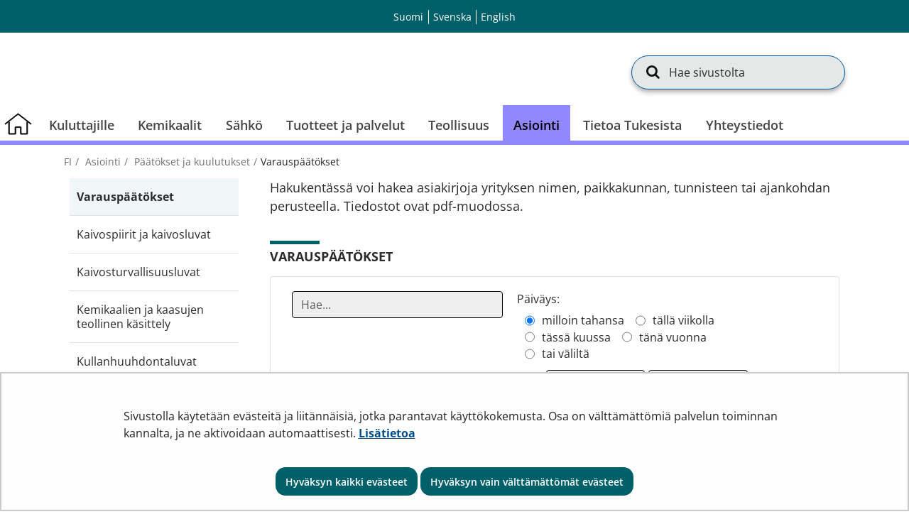

--- FILE ---
content_type: text/html;charset=UTF-8
request_url: https://tukes.fi/paatokset-ja-kuulutukset/varauspaatokset?p_p_id=fi_yja_tukes_searchcontainer_SearchContainerPortlet_INSTANCE_ZnTnipUhHXfb&p_p_lifecycle=0&p_p_state=normal&p_p_mode=view&_fi_yja_tukes_searchcontainer_SearchContainerPortlet_INSTANCE_ZnTnipUhHXfb_timeInterval=any&_fi_yja_tukes_searchcontainer_SearchContainerPortlet_INSTANCE_ZnTnipUhHXfb_cur=36&_fi_yja_tukes_searchcontainer_SearchContainerPortlet_INSTANCE_ZnTnipUhHXfb_delta=30&_fi_yja_tukes_searchcontainer_SearchContainerPortlet_INSTANCE_ZnTnipUhHXfb_orderByCol=tunniste&_fi_yja_tukes_searchcontainer_SearchContainerPortlet_INSTANCE_ZnTnipUhHXfb_orderByType=asc
body_size: 67878
content:
<!doctype html>
<html class="ltr site-theme top-frame" dir="ltr" lang="fi-FI">
 <head> 
  <title>Varauspäätökset |             Turvallisuus- ja kemikaalivirasto (Tukes)
</title> 
  <meta http-equiv="X-UA-Compatible" content="IE=edge"> 
  <meta content="initial-scale=1.0, width=device-width" name="viewport"> 
  <meta content="text/html; charset=UTF-8" http-equiv="content-type"> 
  <script data-senna-track="permanent" src="/o/frontend-js-svg4everybody-web/index.js" type="text/javascript"></script> 
  <link href="/documents/5470659/8190660/favicon.ico/f0655f57-6a6b-4c64-9f4b-f05b83c3691b" rel="shortcut icon"> 
  <link data-senna-track="permanent" href="/o/frontend-theme-font-awesome-web/css/main.css" rel="stylesheet" type="text/css"> 
  <script data-senna-track="permanent" src="/o/frontend-js-jquery-web/jquery/jquery.min.js" type="text/javascript"></script> 
  <script data-senna-track="permanent" src="/o/frontend-js-jquery-web/jquery/init.js" type="text/javascript"></script> 
  <script data-senna-track="permanent" src="/o/frontend-js-jquery-web/jquery/ajax.js" type="text/javascript"></script> 
  <script data-senna-track="permanent" src="/o/frontend-js-jquery-web/jquery/bootstrap.bundle.min.js" type="text/javascript"></script> 
  <script data-senna-track="permanent" src="/o/frontend-js-jquery-web/jquery/collapsible_search.js" type="text/javascript"></script> 
  <script data-senna-track="permanent" src="/o/frontend-js-jquery-web/jquery/fm.js" type="text/javascript"></script> 
  <script data-senna-track="permanent" src="/o/frontend-js-jquery-web/jquery/form.js" type="text/javascript"></script> 
  <script data-senna-track="permanent" src="/o/frontend-js-jquery-web/jquery/popper.min.js" type="text/javascript"></script> 
  <script data-senna-track="permanent" src="/o/frontend-js-jquery-web/jquery/side_navigation.js" type="text/javascript"></script> 
  <meta property="og:locale" content="fi_FI"> 
  <meta property="og:locale:alternate" content="fi_FI"> 
  <meta property="og:locale:alternate" content="sv_SE"> 
  <meta property="og:locale:alternate" content="en_US"> 
  <meta property="og:site_name" content="Turvallisuus- ja kemikaalivirasto (Tukes)"> 
  <meta property="og:title" content="Varauspäätökset - Turvallisuus- ja kemikaalivirasto (Tukes)"> 
  <meta property="og:type" content="website"> 
  <meta property="og:url" content="https://tukes.fi/paatokset-ja-kuulutukset/varauspaatokset"> 
  <meta property="og:image" content="https://tukes.fi/documents/5470659/5962634/tukes_somejako.png/4c5560c4-1fc9-1251-8b7d-ea8b9726719f?version=1.0&amp;t=1688452314322&amp;imagePreview=1"> 
  <meta property="og:image:secure_url" content="https://tukes.fi/documents/5470659/5962634/tukes_somejako.png/4c5560c4-1fc9-1251-8b7d-ea8b9726719f?version=1.0&amp;t=1688452314322&amp;imagePreview=1"> 
  <meta property="og:image:type" content="image/png"> 
  <meta property="og:image:url" content="https://tukes.fi/documents/5470659/5962634/tukes_somejako.png/4c5560c4-1fc9-1251-8b7d-ea8b9726719f?version=1.0&amp;t=1688452314322&amp;imagePreview=1"> 
  <meta property="og:image:height" content="3375"> 
  <meta property="og:image:width" content="3375"> 
  <link class="lfr-css-file" data-senna-track="temporary" href="https://tukes.fi/o/yja-site-template-theme/css/clay.css?browserId=chrome&amp;themeId=yjasitetemplate_WAR_yjasitetemplatetheme&amp;minifierType=css&amp;languageId=fi_FI&amp;t=1768235700000" id="liferayAUICSS" rel="stylesheet" type="text/css"> 
  <link data-senna-track="temporary" href="/o/frontend-css-web/main.css?browserId=chrome&amp;themeId=yjasitetemplate_WAR_yjasitetemplatetheme&amp;minifierType=css&amp;languageId=fi_FI&amp;t=1699991559480" id="liferayPortalCSS" rel="stylesheet" type="text/css"> 
  <link data-senna-track="temporary" href="/combo?browserId=chrome&amp;minifierType=&amp;themeId=yjasitetemplate_WAR_yjasitetemplatetheme&amp;languageId=fi_FI&amp;com_liferay_journal_content_web_portlet_JournalContentPortlet_INSTANCE_Iry9AGL1Am5j:%2Fcss%2Fmain.css&amp;com_liferay_product_navigation_product_menu_web_portlet_ProductMenuPortlet:%2Fcss%2Fmain.css&amp;com_liferay_site_navigation_menu_web_portlet_SiteNavigationMenuPortlet_INSTANCE_kZzmcUSyaW3S:%2Fcss%2Fmain.css&amp;fi_yja_language_version_tool_web_portlet_LanguageVersionToolSelectionPortlet:%2Fcss%2Fmain.css&amp;fi_yja_sitetemplatesettings_web_SiteTemplateSettingsFooter_WAR_fiyjasitetemplatesettingsweb_INSTANCE_sitetemplateFooter:%2Fcss%2Ffooter.css&amp;fi_yja_sitetemplatesettings_web_SiteTemplateSettingsHeader_WAR_fiyjasitetemplatesettingsweb:%2Fcss%2Fheader.css&amp;fi_yja_tukes_searchcontainer_SearchContainerPortlet_INSTANCE_ZnTnipUhHXfb:%2Fcss%2Fmain.css&amp;t=1768235700000" id="1bfdc74b" rel="stylesheet" type="text/css"> 
  <script data-senna-track="temporary" type="text/javascript">
	// <![CDATA[
		var Liferay = Liferay || {};

		Liferay.Browser = {
			acceptsGzip: function() {
				return true;
			},

			

			getMajorVersion: function() {
				return 131.0;
			},

			getRevision: function() {
				return '537.36';
			},
			getVersion: function() {
				return '131.0';
			},

			

			isAir: function() {
				return false;
			},
			isChrome: function() {
				return true;
			},
			isEdge: function() {
				return false;
			},
			isFirefox: function() {
				return false;
			},
			isGecko: function() {
				return true;
			},
			isIe: function() {
				return false;
			},
			isIphone: function() {
				return false;
			},
			isLinux: function() {
				return false;
			},
			isMac: function() {
				return true;
			},
			isMobile: function() {
				return false;
			},
			isMozilla: function() {
				return false;
			},
			isOpera: function() {
				return false;
			},
			isRtf: function() {
				return true;
			},
			isSafari: function() {
				return true;
			},
			isSun: function() {
				return false;
			},
			isWebKit: function() {
				return true;
			},
			isWindows: function() {
				return false;
			}
		};

		Liferay.Data = Liferay.Data || {};

		Liferay.Data.ICONS_INLINE_SVG = true;

		Liferay.Data.NAV_SELECTOR = '#navigation';

		Liferay.Data.NAV_SELECTOR_MOBILE = '#navigationCollapse';

		Liferay.Data.isCustomizationView = function() {
			return false;
		};

		Liferay.Data.notices = [
			

			
		];

		Liferay.PortletKeys = {
			DOCUMENT_LIBRARY: 'com_liferay_document_library_web_portlet_DLPortlet',
			DYNAMIC_DATA_MAPPING: 'com_liferay_dynamic_data_mapping_web_portlet_DDMPortlet',
			ITEM_SELECTOR: 'com_liferay_item_selector_web_portlet_ItemSelectorPortlet'
		};

		Liferay.PropsValues = {
			JAVASCRIPT_SINGLE_PAGE_APPLICATION_TIMEOUT: 0,
			NTLM_AUTH_ENABLED: false,
			UPLOAD_SERVLET_REQUEST_IMPL_MAX_SIZE: 3048576000
		};

		Liferay.ThemeDisplay = {

			

			
				getLayoutId: function() {
					return '307';
				},

				

				getLayoutRelativeControlPanelURL: function() {
					return '/group/tukes/~/control_panel/manage?p_p_id=fi_yja_tukes_searchcontainer_SearchContainerPortlet_INSTANCE_ZnTnipUhHXfb';
				},

				getLayoutRelativeURL: function() {
					return '/paatokset-ja-kuulutukset/varauspaatokset';
				},
				getLayoutURL: function() {
					return 'https://tukes.fi/paatokset-ja-kuulutukset/varauspaatokset';
				},
				getParentLayoutId: function() {
					return '306';
				},
				isControlPanel: function() {
					return false;
				},
				isPrivateLayout: function() {
					return 'false';
				},
				isVirtualLayout: function() {
					return false;
				},
			

			getBCP47LanguageId: function() {
				return 'fi-FI';
			},
			getCanonicalURL: function() {

				

				return 'https\x3a\x2f\x2ftukes\x2efi\x2fpaatokset-ja-kuulutukset\x2fvarauspaatokset';
			},
			getCDNBaseURL: function() {
				return 'https://tukes.fi';
			},
			getCDNDynamicResourcesHost: function() {
				return '';
			},
			getCDNHost: function() {
				return '';
			},
			getCompanyGroupId: function() {
				return '10197';
			},
			getCompanyId: function() {
				return '10157';
			},
			getDefaultLanguageId: function() {
				return 'fi_FI';
			},
			getDoAsUserIdEncoded: function() {
				return '';
			},
			getLanguageId: function() {
				return 'fi_FI';
			},
			getParentGroupId: function() {
				return '5470659';
			},
			getPathContext: function() {
				return '';
			},
			getPathImage: function() {
				return '/image';
			},
			getPathJavaScript: function() {
				return '/o/frontend-js-web';
			},
			getPathMain: function() {
				return '/c';
			},
			getPathThemeImages: function() {
				return 'https://tukes.fi/o/yja-site-template-theme/images';
			},
			getPathThemeRoot: function() {
				return '/o/yja-site-template-theme';
			},
			getPlid: function() {
				return '6581726';
			},
			getPortalURL: function() {
				return 'https://tukes.fi';
			},
			getRealUserId: function() {
				return '10161';
			},
			getScopeGroupId: function() {
				return '5470659';
			},
			getScopeGroupIdOrLiveGroupId: function() {
				return '5470659';
			},
			getSessionId: function() {
				return '';
			},
			getSiteAdminURL: function() {
				return 'https://tukes.fi/group/tukes/~/control_panel/manage?p_p_lifecycle=0&p_p_state=maximized&p_p_mode=view';
			},
			getSiteGroupId: function() {
				return '5470659';
			},
			getURLControlPanel: function() {
				return '/group/control_panel?refererPlid=6581726';
			},
			getURLHome: function() {
				return 'https\x3a\x2f\x2ftukes\x2efi\x2f';
			},
			getUserEmailAddress: function() {
				return '';
			},
			getUserId: function() {
				return '10161';
			},
			getUserName: function() {
				return '';
			},
			isAddSessionIdToURL: function() {
				return false;
			},
			isImpersonated: function() {
				return false;
			},
			isSignedIn: function() {
				return false;
			},

			isStagedPortlet: function() {
				
					
						return true;
					
					
			},

			isStateExclusive: function() {
				return false;
			},
			isStateMaximized: function() {
				return false;
			},
			isStatePopUp: function() {
				return false;
			}
		};

		var themeDisplay = Liferay.ThemeDisplay;

		Liferay.AUI = {

			

			getAvailableLangPath: function() {
				return 'available_languages.jsp?browserId=chrome&themeId=yjasitetemplate_WAR_yjasitetemplatetheme&colorSchemeId=01&languageId=fi_FI&t=1768608625269';
			},
			getCombine: function() {
				return false;
			},
			getComboPath: function() {
				return '/combo/?browserId=chrome&minifierType=&languageId=fi_FI&t=1768242817377&';
			},
			getDateFormat: function() {
				return '%d.%m.%Y';
			},
			getEditorCKEditorPath: function() {
				return '/o/frontend-editor-ckeditor-web';
			},
			getFilter: function() {
				var filter = 'raw';

				
					

				return filter;
			},
			getFilterConfig: function() {
				var instance = this;

				var filterConfig = null;

				if (!instance.getCombine()) {
					filterConfig = {
						replaceStr: '.js' + instance.getStaticResourceURLParams(),
						searchExp: '\\.js$'
					};
				}

				return filterConfig;
			},
			getJavaScriptRootPath: function() {
				return '/o/frontend-js-web';
			},
			getLangPath: function() {
				return 'aui_lang.jsp?browserId=chrome&themeId=yjasitetemplate_WAR_yjasitetemplatetheme&colorSchemeId=01&languageId=fi_FI&t=1768242817377';
			},
			getPortletRootPath: function() {
				return '/html/portlet';
			},
			getStaticResourceURLParams: function() {
				return '?browserId=chrome&minifierType=&languageId=fi_FI&t=1768242817377';
			}
		};

		Liferay.authToken = '6mDfisGs';

		

		Liferay.currentURL = '\x2fpaatokset-ja-kuulutukset\x2fvarauspaatokset\x3fp_p_id\x3dfi_yja_tukes_searchcontainer_SearchContainerPortlet_INSTANCE_ZnTnipUhHXfb\x26p_p_lifecycle\x3d0\x26p_p_state\x3dnormal\x26p_p_mode\x3dview\x26_fi_yja_tukes_searchcontainer_SearchContainerPortlet_INSTANCE_ZnTnipUhHXfb_timeInterval\x3dany\x26_fi_yja_tukes_searchcontainer_SearchContainerPortlet_INSTANCE_ZnTnipUhHXfb_cur\x3d36\x26_fi_yja_tukes_searchcontainer_SearchContainerPortlet_INSTANCE_ZnTnipUhHXfb_delta\x3d30\x26_fi_yja_tukes_searchcontainer_SearchContainerPortlet_INSTANCE_ZnTnipUhHXfb_orderByCol\x3dtunniste\x26_fi_yja_tukes_searchcontainer_SearchContainerPortlet_INSTANCE_ZnTnipUhHXfb_orderByType\x3dasc';
		Liferay.currentURLEncoded = '\x252Fpaatokset-ja-kuulutukset\x252Fvarauspaatokset\x253Fp_p_id\x253Dfi_yja_tukes_searchcontainer_SearchContainerPortlet_INSTANCE_ZnTnipUhHXfb\x2526p_p_lifecycle\x253D0\x2526p_p_state\x253Dnormal\x2526p_p_mode\x253Dview\x2526_fi_yja_tukes_searchcontainer_SearchContainerPortlet_INSTANCE_ZnTnipUhHXfb_timeInterval\x253Dany\x2526_fi_yja_tukes_searchcontainer_SearchContainerPortlet_INSTANCE_ZnTnipUhHXfb_cur\x253D36\x2526_fi_yja_tukes_searchcontainer_SearchContainerPortlet_INSTANCE_ZnTnipUhHXfb_delta\x253D30\x2526_fi_yja_tukes_searchcontainer_SearchContainerPortlet_INSTANCE_ZnTnipUhHXfb_orderByCol\x253Dtunniste\x2526_fi_yja_tukes_searchcontainer_SearchContainerPortlet_INSTANCE_ZnTnipUhHXfb_orderByType\x253Dasc';
	// ]]>
</script> 
  <script src="/o/js_loader_config?t=1768242795003" type="text/javascript"></script> 
  <script data-senna-track="permanent" src="/o/frontend-js-aui-web/aui/aui/aui.js" type="text/javascript"></script> 
  <script data-senna-track="permanent" src="/o/frontend-js-aui-web/liferay/modules.js" type="text/javascript"></script> 
  <script data-senna-track="permanent" src="/o/frontend-js-aui-web/liferay/aui_sandbox.js" type="text/javascript"></script> 
  <script data-senna-track="permanent" src="/o/frontend-js-aui-web/aui/attribute-base/attribute-base.js" type="text/javascript"></script> 
  <script data-senna-track="permanent" src="/o/frontend-js-aui-web/aui/attribute-complex/attribute-complex.js" type="text/javascript"></script> 
  <script data-senna-track="permanent" src="/o/frontend-js-aui-web/aui/attribute-core/attribute-core.js" type="text/javascript"></script> 
  <script data-senna-track="permanent" src="/o/frontend-js-aui-web/aui/attribute-observable/attribute-observable.js" type="text/javascript"></script> 
  <script data-senna-track="permanent" src="/o/frontend-js-aui-web/aui/attribute-extras/attribute-extras.js" type="text/javascript"></script> 
  <script data-senna-track="permanent" src="/o/frontend-js-aui-web/aui/event-custom-base/event-custom-base.js" type="text/javascript"></script> 
  <script data-senna-track="permanent" src="/o/frontend-js-aui-web/aui/event-custom-complex/event-custom-complex.js" type="text/javascript"></script> 
  <script data-senna-track="permanent" src="/o/frontend-js-aui-web/aui/oop/oop.js" type="text/javascript"></script> 
  <script data-senna-track="permanent" src="/o/frontend-js-aui-web/aui/aui-base-lang/aui-base-lang.js" type="text/javascript"></script> 
  <script data-senna-track="permanent" src="/o/frontend-js-aui-web/liferay/dependency.js" type="text/javascript"></script> 
  <script data-senna-track="permanent" src="/o/frontend-js-aui-web/liferay/util.js" type="text/javascript"></script> 
  <script data-senna-track="permanent" src="/o/frontend-js-web/loader/config.js" type="text/javascript"></script> 
  <script data-senna-track="permanent" src="/o/frontend-js-web/loader/loader.js" type="text/javascript"></script> 
  <script data-senna-track="permanent" src="/o/frontend-js-web/liferay/dom_task_runner.js" type="text/javascript"></script> 
  <script data-senna-track="permanent" src="/o/frontend-js-web/liferay/events.js" type="text/javascript"></script> 
  <script data-senna-track="permanent" src="/o/frontend-js-web/liferay/lazy_load.js" type="text/javascript"></script> 
  <script data-senna-track="permanent" src="/o/frontend-js-web/liferay/liferay.js" type="text/javascript"></script> 
  <script data-senna-track="permanent" src="/o/frontend-js-web/liferay/global.bundle.js" type="text/javascript"></script> 
  <script data-senna-track="permanent" src="/o/frontend-js-web/liferay/portlet.js" type="text/javascript"></script> 
  <script data-senna-track="permanent" src="/o/frontend-js-web/liferay/workflow.js" type="text/javascript"></script> 
  <script data-senna-track="temporary" src="/o/js_bundle_config?t=1768242820594" type="text/javascript"></script> 
  <script data-senna-track="temporary" type="text/javascript">
	// <![CDATA[
		
			
				
		

		

		
	// ]]>
</script> 
   
  <meta name="google-site-verification" content="wN9UgErdXxomEOO_2gcfWmxxO7Rhj-o0vMfP5EpFJ0U"> 
  <meta name="yandex-verification" content="cf88a98dd3ddf639"> 
  <style data-senna-track="temporary" type="text/css">
		.lfr-menu-list.dropdown-menu {
			.search-panel {
				margin: 0rem 1rem 0rem 1rem !important;

				.form-group {
					&:has(> .menu-item-filter) {
						display: flex;
						margin: 0 !important;
					}
					> .menu-item-filter {
						width: 100% !important;
					}
				}
			}
		}
	</style> 
  <link class="lfr-css-file" data-senna-track="temporary" href="https://tukes.fi/o/yja-site-template-theme/css/main.css?browserId=chrome&amp;themeId=yjasitetemplate_WAR_yjasitetemplatetheme&amp;minifierType=css&amp;languageId=fi_FI&amp;t=1768235700000" id="liferayThemeCSS" rel="stylesheet" type="text/css"> 
  <style data-senna-track="temporary" type="text/css">
		/** Frontpage Grid mod 
//
*/
[class*="block-grid-"] {
    display: block;
    margin: 0;
    padding: 0;
  }
  
  .block-grid-item {
    display: inline;
    margin: 0;
    padding: 0;
    height: auto;
    float: left;
    list-style: none;
min-height: 1px;
  }
  
  .block-grid-xs-1 > .block-grid-item {
    width: 100%;
  }
  .block-grid-xs-1 > .block-grid-item:nth-of-type(n) {
    clear: none;
  }
  .block-grid-xs-1 > .block-grid-item:nth-of-type(1n+1) {
    clear: both;
  }
  
  .block-grid-xs-2 > .block-grid-item {
    width: 50%;
  }
  .block-grid-xs-2 > .block-grid-item:nth-of-type(n) {
    clear: none;
  }
  .block-grid-xs-2 > .block-grid-item:nth-of-type(2n+1) {
    clear: both;
  }
  
  .block-grid-xs-3 > .block-grid-item {
    width: 33.33333333%;
  }
  .block-grid-xs-3 > .block-grid-item:nth-of-type(n) {
    clear: none;
  }
  .block-grid-xs-3 > .block-grid-item:nth-of-type(3n+1) {
    clear: both;
  }
  
  .block-grid-xs-4 > .block-grid-item {
    width: 25%;
  }
  .block-grid-xs-4 > .block-grid-item:nth-of-type(n) {
    clear: none;
  }
  .block-grid-xs-4 > .block-grid-item:nth-of-type(4n+1) {
    clear: both;
  }
  
  .block-grid-xs-5 > .block-grid-item {
    width: 20%;
  }
  .block-grid-xs-5 > .block-grid-item:nth-of-type(n) {
    clear: none;
  }
  .block-grid-xs-5 > .block-grid-item:nth-of-type(5n+1) {
    clear: both;
  }
  
  .block-grid-xs-6 > .block-grid-item {
    width: 16.66666667%;
  }
  .block-grid-xs-6 > .block-grid-item:nth-of-type(n) {
    clear: none;
  }
  .block-grid-xs-6 > .block-grid-item:nth-of-type(6n+1) {
    clear: both;
  }
  
  .block-grid-xs-7 > .block-grid-item {
    width: 14.28571429%;
  }
  .block-grid-xs-7 > .block-grid-item:nth-of-type(n) {
    clear: none;
  }
  .block-grid-xs-7 > .block-grid-item:nth-of-type(7n+1) {
    clear: both;
  }
  
  .block-grid-xs-8 > .block-grid-item {
    width: 12.5%;
  }
  .block-grid-xs-8 > .block-grid-item:nth-of-type(n) {
    clear: none;
  }
  .block-grid-xs-8 > .block-grid-item:nth-of-type(8n+1) {
    clear: both;
  }
  
  .block-grid-xs-9 > .block-grid-item {
    width: 11.11111111%;
  }
  .block-grid-xs-9 > .block-grid-item:nth-of-type(n) {
    clear: none;
  }
  .block-grid-xs-9 > .block-grid-item:nth-of-type(9n+1) {
    clear: both;
  }
  
  .block-grid-xs-10 > .block-grid-item {
    width: 10%;
  }
  .block-grid-xs-10 > .block-grid-item:nth-of-type(n) {
    clear: none;
  }
  .block-grid-xs-10 > .block-grid-item:nth-of-type(10n+1) {
    clear: both;
  }
  
  .block-grid-xs-11 > .block-grid-item {
    width: 9.09090909%;
  }
  .block-grid-xs-11 > .block-grid-item:nth-of-type(n) {
    clear: none;
  }
  .block-grid-xs-11 > .block-grid-item:nth-of-type(11n+1) {
    clear: both;
  }
  
  .block-grid-xs-12 > .block-grid-item {
    width: 8.33333333%;
  }
  .block-grid-xs-12 > .block-grid-item:nth-of-type(n) {
    clear: none;
  }
  .block-grid-xs-12 > .block-grid-item:nth-of-type(12n+1) {
    clear: both;
  }
  
  @media (min-width: 767px) {
    .block-grid-sm-1 > .block-grid-item {
      width: 100%;
    }
    .block-grid-sm-1 > .block-grid-item:nth-of-type(n) {
      clear: none;
    }
    .block-grid-sm-1 > .block-grid-item:nth-of-type(1n+1) {
      clear: both;
    }
  
    .block-grid-sm-2 > .block-grid-item {
      width: 50%;
    }
    .block-grid-sm-2 > .block-grid-item:nth-of-type(n) {
      clear: none;
    }
    .block-grid-sm-2 > .block-grid-item:nth-of-type(2n+1) {
      clear: both;
    }
  
    .block-grid-sm-3 > .block-grid-item {
      width: 33.33333333%;
    }
    .block-grid-sm-3 > .block-grid-item:nth-of-type(n) {
      clear: none;
    }
    .block-grid-sm-3 > .block-grid-item:nth-of-type(3n+1) {
      clear: both;
    }
  
    .block-grid-sm-4 > .block-grid-item {
      width: 25%;
    }
    .block-grid-sm-4 > .block-grid-item:nth-of-type(n) {
      clear: none;
    }
    .block-grid-sm-4 > .block-grid-item:nth-of-type(4n+1) {
      clear: both;
    }
  
    .block-grid-sm-5 > .block-grid-item {
      width: 20%;
    }
    .block-grid-sm-5 > .block-grid-item:nth-of-type(n) {
      clear: none;
    }
    .block-grid-sm-5 > .block-grid-item:nth-of-type(5n+1) {
      clear: both;
    }
  
    .block-grid-sm-6 > .block-grid-item {
      width: 16.66666667%;
    }
    .block-grid-sm-6 > .block-grid-item:nth-of-type(n) {
      clear: none;
    }
    .block-grid-sm-6 > .block-grid-item:nth-of-type(6n+1) {
      clear: both;
    }
  
    .block-grid-sm-7 > .block-grid-item {
      width: 14.28571429%;
    }
    .block-grid-sm-7 > .block-grid-item:nth-of-type(n) {
      clear: none;
    }
    .block-grid-sm-7 > .block-grid-item:nth-of-type(7n+1) {
      clear: both;
    }
  
    .block-grid-sm-8 > .block-grid-item {
      width: 12.5%;
    }
    .block-grid-sm-8 > .block-grid-item:nth-of-type(n) {
      clear: none;
    }
    .block-grid-sm-8 > .block-grid-item:nth-of-type(8n+1) {
      clear: both;
    }
  
    .block-grid-sm-9 > .block-grid-item {
      width: 11.11111111%;
    }
    .block-grid-sm-9 > .block-grid-item:nth-of-type(n) {
      clear: none;
    }
    .block-grid-sm-9 > .block-grid-item:nth-of-type(9n+1) {
      clear: both;
    }
  
    .block-grid-sm-10 > .block-grid-item {
      width: 10%;
    }
    .block-grid-sm-10 > .block-grid-item:nth-of-type(n) {
      clear: none;
    }
    .block-grid-sm-10 > .block-grid-item:nth-of-type(10n+1) {
      clear: both;
    }
  
    .block-grid-sm-11 > .block-grid-item {
      width: 9.09090909%;
    }
    .block-grid-sm-11 > .block-grid-item:nth-of-type(n) {
      clear: none;
    }
    .block-grid-sm-11 > .block-grid-item:nth-of-type(11n+1) {
      clear: both;
    }
  
    .block-grid-sm-12 > .block-grid-item {
      width: 8.33333333%;
    }
    .block-grid-sm-12 > .block-grid-item:nth-of-type(n) {
      clear: none;
    }
    .block-grid-sm-12 > .block-grid-item:nth-of-type(12n+1) {
      clear: both;
    }
  }
  @media (min-width: 1024px) {
    .block-grid-md-1 > .block-grid-item {
      width: 100%;
    }
    .block-grid-md-1 > .block-grid-item:nth-of-type(n) {
      clear: none;
    }
    .block-grid-md-1 > .block-grid-item:nth-of-type(1n+1) {
      clear: both;
    }
  
    .block-grid-md-2 > .block-grid-item {
      width: 50%;
    }
    .block-grid-md-2 > .block-grid-item:nth-of-type(n) {
      clear: none;
    }
    .block-grid-md-2 > .block-grid-item:nth-of-type(2n+1) {
      clear: both;
    }
  
    .block-grid-md-3 > .block-grid-item {
      width: 33.33333333%;
    }
    .block-grid-md-3 > .block-grid-item:nth-of-type(n) {
      clear: none;
    }
    .block-grid-md-3 > .block-grid-item:nth-of-type(3n+1) {
      clear: both;
    }
  
    .block-grid-md-4 > .block-grid-item {
      width: 25%;
    }
    .block-grid-md-4 > .block-grid-item:nth-of-type(n) {
      clear: none;
    }
    .block-grid-md-4 > .block-grid-item:nth-of-type(4n+1) {
      clear: both;
    }
  
    .block-grid-md-5 > .block-grid-item {
      width: 20%;
    }
    .block-grid-md-5 > .block-grid-item:nth-of-type(n) {
      clear: none;
    }
    .block-grid-md-5 > .block-grid-item:nth-of-type(5n+1) {
      clear: both;
    }
  
    .block-grid-md-6 > .block-grid-item {
      width: 16.66666667%;
    }
    .block-grid-md-6 > .block-grid-item:nth-of-type(n) {
      clear: none;
    }
    .block-grid-md-6 > .block-grid-item:nth-of-type(6n+1) {
      clear: both;
    }
  
    .block-grid-md-7 > .block-grid-item {
      width: 14.28571429%;
    }
    .block-grid-md-7 > .block-grid-item:nth-of-type(n) {
      clear: none;
    }
    .block-grid-md-7 > .block-grid-item:nth-of-type(7n+1) {
      clear: both;
    }
  
    .block-grid-md-8 > .block-grid-item {
      width: 12.5%;
    }
    .block-grid-md-8 > .block-grid-item:nth-of-type(n) {
      clear: none;
    }
    .block-grid-md-8 > .block-grid-item:nth-of-type(8n+1) {
      clear: both;
    }
  
    .block-grid-md-9 > .block-grid-item {
      width: 11.11111111%;
    }
    .block-grid-md-9 > .block-grid-item:nth-of-type(n) {
      clear: none;
    }
    .block-grid-md-9 > .block-grid-item:nth-of-type(9n+1) {
      clear: both;
    }
  
    .block-grid-md-10 > .block-grid-item {
      width: 10%;
    }
    .block-grid-md-10 > .block-grid-item:nth-of-type(n) {
      clear: none;
    }
    .block-grid-md-10 > .block-grid-item:nth-of-type(10n+1) {
      clear: both;
    }
  
    .block-grid-md-11 > .block-grid-item {
      width: 9.09090909%;
    }
    .block-grid-md-11 > .block-grid-item:nth-of-type(n) {
      clear: none;
    }
    .block-grid-md-11 > .block-grid-item:nth-of-type(11n+1) {
      clear: both;
    }
  
    .block-grid-md-12 > .block-grid-item {
      width: 8.33333333%;
    }
    .block-grid-md-12 > .block-grid-item:nth-of-type(n) {
      clear: none;
    }
    .block-grid-md-12 > .block-grid-item:nth-of-type(12n+1) {
      clear: both;
    }
  }
  @media (min-width: 1024px) {
    .block-grid-lg-1 > .block-grid-item {
      width: 100%;
    }
    .block-grid-lg-1 > .block-grid-item:nth-of-type(n) {
      clear: none;
    }
    .block-grid-lg-1 > .block-grid-item:nth-of-type(1n+1) {
      clear: both;
    }
  
    .block-grid-lg-2 > .block-grid-item {
      width: 50%;
    }
    .block-grid-lg-2 > .block-grid-item:nth-of-type(n) {
      clear: none;
    }
    .block-grid-lg-2 > .block-grid-item:nth-of-type(2n+1) {
      clear: both;
    }
  
    .block-grid-lg-3 > .block-grid-item {
      width: 33.33333333%;
    }
    .block-grid-lg-3 > .block-grid-item:nth-of-type(n) {
      clear: none;
    }
    .block-grid-lg-3 > .block-grid-item:nth-of-type(3n+1) {
      clear: both;
    }
  
    .block-grid-lg-4 > .block-grid-item {
      width: 25%;
    }
    .block-grid-lg-4 > .block-grid-item:nth-of-type(n) {
      clear: none;
    }
    .block-grid-lg-4 > .block-grid-item:nth-of-type(4n+1) {
      clear: both;
    }
  
    .block-grid-lg-5 > .block-grid-item {
      width: 20%;
    }
    .block-grid-lg-5 > .block-grid-item:nth-of-type(n) {
      clear: none;
    }
    .block-grid-lg-5 > .block-grid-item:nth-of-type(5n+1) {
      clear: both;
    }
  
    .block-grid-lg-6 > .block-grid-item {
      width: 16.66666667%;
    }
    .block-grid-lg-6 > .block-grid-item:nth-of-type(n) {
      clear: none;
    }
    .block-grid-lg-6 > .block-grid-item:nth-of-type(6n+1) {
      clear: both;
    }
  
    .block-grid-lg-7 > .block-grid-item {
      width: 14.28571429%;
    }
    .block-grid-lg-7 > .block-grid-item:nth-of-type(n) {
      clear: none;
    }
    .block-grid-lg-7 > .block-grid-item:nth-of-type(7n+1) {
      clear: both;
    }
  
    .block-grid-lg-8 > .block-grid-item {
      width: 12.5%;
    }
    .block-grid-lg-8 > .block-grid-item:nth-of-type(n) {
      clear: none;
    }
    .block-grid-lg-8 > .block-grid-item:nth-of-type(8n+1) {
      clear: both;
    }
  
    .block-grid-lg-9 > .block-grid-item {
      width: 11.11111111%;
    }
    .block-grid-lg-9 > .block-grid-item:nth-of-type(n) {
      clear: none;
    }
    .block-grid-lg-9 > .block-grid-item:nth-of-type(9n+1) {
      clear: both;
    }
  
    .block-grid-lg-10 > .block-grid-item {
      width: 10%;
    }
    .block-grid-lg-10 > .block-grid-item:nth-of-type(n) {
      clear: none;
    }
    .block-grid-lg-10 > .block-grid-item:nth-of-type(10n+1) {
      clear: both;
    }
  
    .block-grid-lg-11 > .block-grid-item {
      width: 9.09090909%;
    }
    .block-grid-lg-11 > .block-grid-item:nth-of-type(n) {
      clear: none;
    }
    .block-grid-lg-11 > .block-grid-item:nth-of-type(11n+1) {
      clear: both;
    }
  
    .block-grid-lg-12 > .block-grid-item {
      width: 8.33333333%;
    }
    .block-grid-lg-12 > .block-grid-item:nth-of-type(n) {
      clear: none;
    }
    .block-grid-lg-12 > .block-grid-item:nth-of-type(12n+1) {
      clear: both;
    }
  }


.badge-info { border-color: #00ada8 !important; }
	</style> 
  <style data-senna-track="temporary" type="text/css">

		

			

		

			

		

			

		

			

				

					

#p_p_id_fi_yja_tukes_searchcontainer_SearchContainerPortlet_INSTANCE_ZnTnipUhHXfb_ .portlet-content {

}




				

			

		

			

		

			

		

			

		

			

		

			

		

			

		

			

				

					

#p_p_id_com_liferay_journal_content_web_portlet_JournalContentPortlet_INSTANCE_ho98cOabnnpq_ .portlet-content {

}




				

			

		

			

		

	</style> 
  <style>
/* Publication Theme Mobile navigation */
.yja-publication .yja-mobile-navigation { display: none; }
/* YJAOM-815 */
.top-frame .has-control-menu.controls-visible .portlet-asset-publisher .portlet-topper{
    z-index: 3;
}

/* YJAY-3881  */
.chrome .input-group .btn:focus, .chrome .input-group .form-control:focus {
    z-index: inherit;
}

/* SD-30779 */ 
*[lang="ar_SA"], *[lang="ar-SA"], *[lang="ar-SA"] *{ direction: rtl !important; }


/* YJALR71-2924 */
.controls-visible.signed-in .portlet-column-content.empty {min-height: 50px;margin-bottom: 10px;border: 1px dashed #d1d1d1;}

/* YJAVNK-1622 */
.has-control-menu .lfr-add-panel.open-admin-panel.sidenav-menu-slider{
    width: 500px !important;
}
.has-control-menu .lfr-admin-panel.sidenav-menu-slider .product-menu{
    width: 500px !important;
} 

</style> 
  <script>
    /* YJAY-1778 */
    (function () {
        window.YjaSearcher = window.YjaSearcher || {};
        window.YjaSearcher.encodeInput = window.YjaSearcher.encodeInput || function (userInput) {
            return encodeURIComponent(userInput).trim()
                .replace(/%2[f|F]/g, '/')
                .replace(/%5[c|C]/g, '%20')
                .replace(",", "%2C")
                .replace("\"", "%22")
                .replace("!", "%21")
                .replace("&", "%26")
                .replace("'", "%27")
                .replace('(', '%28')
                .replace(')', '%29');
        };

        window.YjaSearcher.readInput = window.YjaSearcher.readInput || function (input) {
            input = input || '';
            if (('' + input).trim().indexOf('#') < 0) {
                input = '#' + input;
            }
            var keywords = $(input).val();
            keywords = window.YjaSearcher.encodeInput(keywords);
            return keywords;
        };

        window.YjaSearcher.submitSearchForm = window.YjaSearcher.submitSearchForm || function (input) {
            var keywords = window.YjaSearcher.readInput(input);
            var formSearchUrl = window.YjaSearcher.formSearchUrl;
            if (formSearchUrl && keywords) {
                document.location.href = formSearchUrl + "?q=" + keywords;
            }
        };
    })();
</script> 
  <style data-senna-track="temporary" type="text/css">
</style> 
  <link data-senna-track="permanent" href="https://tukes.fi/combo?browserId=chrome&amp;minifierType=css&amp;languageId=fi_FI&amp;t=1768242780635&amp;/o/yja-common-ui-theme-contributor/css/yja-common-ui.css" rel="stylesheet" type="text/css"> 
  <script data-senna-track="permanent" src="https://tukes.fi/o/yja-common-ui-theme-contributor/js/yja-common-ui.js?browserId=chrome&amp;languageId=fi_FI&amp;t=1768242780635" type="text/javascript"></script> 
  <script type="text/javascript">
// <![CDATA[
Liferay.on(
	'ddmFieldBlur', function(event) {
		if (window.Analytics) {
			Analytics.send(
				'fieldBlurred',
				'Form',
				{
					fieldName: event.fieldName,
					focusDuration: event.focusDuration,
					formId: event.formId,
					formPageTitle: event.formPageTitle,
					page: event.page,
					title: event.title
				}
			);
		}
	}
);

Liferay.on(
	'ddmFieldFocus', function(event) {
		if (window.Analytics) {
			Analytics.send(
				'fieldFocused',
				'Form',
				{
					fieldName: event.fieldName,
					formId: event.formId,
					formPageTitle: event.formPageTitle,
					page: event.page,
					title: event.title
				}
			);
		}
	}
);

Liferay.on(
	'ddmFormPageShow', function(event) {
		if (window.Analytics) {
			Analytics.send(
				'pageViewed',
				'Form',
				{
					formId: event.formId,
					formPageTitle: event.formPageTitle,
					page: event.page,
					title: event.title
				}
			);
		}
	}
);

Liferay.on(
	'ddmFormSubmit', function(event) {
		if (window.Analytics) {
			Analytics.send(
				'formSubmitted',
				'Form',
				{
					formId: event.formId
				}
			);
		}
	}
);

Liferay.on(
	'ddmFormView', function(event) {
		if (window.Analytics) {
			Analytics.send(
				'formViewed',
				'Form',
				{
					formId: event.formId,
					title: event.title
				}
			);
		}
	}
);
// ]]>
</script> 
  <script data-senna-track="temporary" type="text/javascript">
	if (window.Analytics) {
		window._com_liferay_document_library_analytics_isViewFileEntry = false;
	}
</script> 
  <link rel="stylesheet" href="/o/fi.yja.sitetemplatesettings.web/support/5470659/1742906645667.css"> 
  <meta name="twitter:card" content="summary"> 
  <meta name="twitter:title" content="Varauspäätökset |             Turvallisuus- ja kemikaalivirasto (Tukes)
"> 
  <meta name="twitter:image" content="https://tukes.fi/documents/5470659/5962634/tukes_somejako.png/4c5560c4-1fc9-1251-8b7d-ea8b9726719f?t=1688452314322&amp;imagePreview=1"> 
  <link rel="stylesheet" href="/o/common-ui-resources/standalone/a11y/css/main.css?browserId=chrome&amp;themeId=yjasitetemplate_WAR_yjasitetemplatetheme&amp;minifierType=css&amp;languageId=fi_FI&amp;t=1768235700000
"> 
  <link rel="stylesheet" href="/o/common-ui-resources/standalone/mobile-navigation/css/main.css?browserId=chrome&amp;themeId=yjasitetemplate_WAR_yjasitetemplatetheme&amp;minifierType=css&amp;languageId=fi_FI&amp;t=1768235700000
"> 
  <link rel="stylesheet" href="/o/common-ui-resources/standalone/owl/css/owl.carousel.min.css?browserId=chrome&amp;themeId=yjasitetemplate_WAR_yjasitetemplatetheme&amp;minifierType=css&amp;languageId=fi_FI&amp;t=1768235700000
"> 
  <link rel="stylesheet" type="text/css" href="/o/yja-cookie-consent-web/css/main.css?browserId=chrome&amp;themeId=yjasitetemplate_WAR_yjasitetemplatetheme&amp;minifierType=css&amp;languageId=fi_FI&amp;t=1768235700000"> 
 </head> 
 <body class="chrome controls-visible  yui3-skin-sam signed-out public-page site extranet-user  fi" itemscope itemtype="http://schema.org/WebPage"> 
  <a href="#content-main" id="skip-to-maincontent">Hyppää sisältöön</a> 
  <!-- giosg tag --> 
   
  <!-- giosg tag --> 
  <script>var YjaSearcher = YjaSearcher || {};
YjaSearcher.formSearchUrl = '/haku';</script> 
  <div class="bg-image"></div> 
  <div class="page-wrapper"> 
   <header id="banner" role="banner"> 
    <div id="heading"> 
     <div class="portlet-boundary portlet-boundary_fi_yja_sitetemplatesettings_web_SiteTemplateSettingsHeader_WAR_fiyjasitetemplatesettingsweb_  portlet-static portlet-static-end portlet-barebone yja-site-template-settings-header-portlet " id="p_p_id_fi_yja_sitetemplatesettings_web_SiteTemplateSettingsHeader_WAR_fiyjasitetemplatesettingsweb_"> 
      <span id="p_fi_yja_sitetemplatesettings_web_SiteTemplateSettingsHeader_WAR_fiyjasitetemplatesettingsweb"></span> 
      <section class="portlet" id="portlet_fi_yja_sitetemplatesettings_web_SiteTemplateSettingsHeader_WAR_fiyjasitetemplatesettingsweb"> 
       <a id="aineisto-fi_yja_sitetemplatesettings_web_SiteTemplateSettingsHeader_WAR_fiyjasitetemplatesettingsweb" name="aineisto-fi_yja_sitetemplatesettings_web_SiteTemplateSettingsHeader_WAR_fiyjasitetemplatesettingsweb" class="yja-anchor-elements"></a> 
       <div class="portlet-content"> 
        <div class="autofit-float autofit-row portlet-header "> 
         <div class="autofit-col autofit-col-end"> 
          <div class="autofit-section"> 
          </div> 
         </div> 
        </div> 
        <div class=" portlet-content-container"> 
         <div class="portlet-body"> 
          <div class="header-top-bar"> 
           <div class="layout-wrapper-wide-container"> 
            <div class="header-top-bar-links-lang" role="navigation" aria-label="Kielen valinta"> 
             <div class="portlet-boundary portlet-boundary_fi_yja_language_version_tool_web_portlet_LanguageVersionToolSelectionPortlet_  portlet-static portlet-static-end portlet-barebone language-version-selection-portlet " id="p_p_id_fi_yja_language_version_tool_web_portlet_LanguageVersionToolSelectionPortlet_"> 
              <span id="p_fi_yja_language_version_tool_web_portlet_LanguageVersionToolSelectionPortlet"></span> 
              <section class="portlet" id="portlet_fi_yja_language_version_tool_web_portlet_LanguageVersionToolSelectionPortlet"> 
               <a id="aineisto-fi_yja_language_version_tool_web_portlet_LanguageVersionToolSelectionPortlet" name="aineisto-fi_yja_language_version_tool_web_portlet_LanguageVersionToolSelectionPortlet" class="yja-anchor-elements"></a> 
               <div class="portlet-content"> 
                <div class="autofit-float autofit-row portlet-header "> 
                 <div class="autofit-col autofit-col-end"> 
                  <div class="autofit-section"> 
                  </div> 
                 </div> 
                </div> 
                <div class=" portlet-content-container"> 
                 <div class="portlet-body"> 
                  <ul aria-label="Valitse sivustolla käytettävä kieli" class="fi" id="languageSelectionMenu"> 
                   <li class="fi" lang="fi"><a rel="nofollow" href="https://tukes.fi/?p_p_id=fi_yja_language_version_tool_web_portlet_LanguageVersionToolMissingNotificationPortlet&amp;_fi_yja_language_version_tool_web_portlet_LanguageVersionToolMissingNotificationPortlet_missingLanguageVersion=1&amp;p_p_id=fi_yja_tukes_searchcontainer_SearchContainerPortlet_INSTANCE_ZnTnipUhHXfb&amp;p_p_lifecycle=0&amp;p_p_state=normal&amp;p_p_mode=view&amp;_fi_yja_tukes_searchcontainer_SearchContainerPortlet_INSTANCE_ZnTnipUhHXfb_timeInterval=any&amp;_fi_yja_tukes_searchcontainer_SearchContainerPortlet_INSTANCE_ZnTnipUhHXfb_cur=36&amp;_fi_yja_tukes_searchcontainer_SearchContainerPortlet_INSTANCE_ZnTnipUhHXfb_delta=30&amp;_fi_yja_tukes_searchcontainer_SearchContainerPortlet_INSTANCE_ZnTnipUhHXfb_orderByCol=tunniste&amp;_fi_yja_tukes_searchcontainer_SearchContainerPortlet_INSTANCE_ZnTnipUhHXfb_orderByType=asc"><span class="sr-only">Valitse kieli</span> Suomi</a></li> 
                   <li class="sv" lang="sv"><a rel="nofollow" href="https://tukes.fi/sv/?p_p_id=fi_yja_language_version_tool_web_portlet_LanguageVersionToolMissingNotificationPortlet&amp;_fi_yja_language_version_tool_web_portlet_LanguageVersionToolMissingNotificationPortlet_missingLanguageVersion=1&amp;p_p_id=fi_yja_tukes_searchcontainer_SearchContainerPortlet_INSTANCE_ZnTnipUhHXfb&amp;p_p_lifecycle=0&amp;p_p_state=normal&amp;p_p_mode=view&amp;_fi_yja_tukes_searchcontainer_SearchContainerPortlet_INSTANCE_ZnTnipUhHXfb_timeInterval=any&amp;_fi_yja_tukes_searchcontainer_SearchContainerPortlet_INSTANCE_ZnTnipUhHXfb_cur=36&amp;_fi_yja_tukes_searchcontainer_SearchContainerPortlet_INSTANCE_ZnTnipUhHXfb_delta=30&amp;_fi_yja_tukes_searchcontainer_SearchContainerPortlet_INSTANCE_ZnTnipUhHXfb_orderByCol=tunniste&amp;_fi_yja_tukes_searchcontainer_SearchContainerPortlet_INSTANCE_ZnTnipUhHXfb_orderByType=asc"><span class="sr-only">Välj språket</span> Svenska</a></li> 
                   <li class="en" lang="en"><a rel="nofollow" href="https://tukes.fi/en/?p_p_id=fi_yja_language_version_tool_web_portlet_LanguageVersionToolMissingNotificationPortlet&amp;_fi_yja_language_version_tool_web_portlet_LanguageVersionToolMissingNotificationPortlet_missingLanguageVersion=1&amp;p_p_id=fi_yja_tukes_searchcontainer_SearchContainerPortlet_INSTANCE_ZnTnipUhHXfb&amp;p_p_lifecycle=0&amp;p_p_state=normal&amp;p_p_mode=view&amp;_fi_yja_tukes_searchcontainer_SearchContainerPortlet_INSTANCE_ZnTnipUhHXfb_timeInterval=any&amp;_fi_yja_tukes_searchcontainer_SearchContainerPortlet_INSTANCE_ZnTnipUhHXfb_cur=36&amp;_fi_yja_tukes_searchcontainer_SearchContainerPortlet_INSTANCE_ZnTnipUhHXfb_delta=30&amp;_fi_yja_tukes_searchcontainer_SearchContainerPortlet_INSTANCE_ZnTnipUhHXfb_orderByCol=tunniste&amp;_fi_yja_tukes_searchcontainer_SearchContainerPortlet_INSTANCE_ZnTnipUhHXfb_orderByType=asc"><span class="sr-only">Select language</span> English</a></li> 
                  </ul> 
                 </div> 
                </div> 
               </div> 
              </section> 
             </div> 
            </div> 
            <div class="header-top-bar-links-right"> 
             <div> 
             </div> 
            </div> 
           </div> 
          </div> 
          <div class="layout-wrapper-wide-container"> 
           <div class="row header-row"> 
            <div class="col col-md-7 header-top-left-cell"> 
             <a class="logo" href="/fi" aria-label="Palaa Turvallisuus- ja kemikaalivirasto (Tukes)-sivuston etusivulle "> <img src="/documents/5470659/5962634/Tukes+Logo+outline.svg/64139461-e9d3-4c06-beef-788e43ffcced?t=1708596591764" alt="Turvallisuus- ja kemikaalivirasto (Tukes)"> </a> 
            </div> 
            <div class="col col-md-5 header-top-right-cell text-right"> 
             <div class="header-top-right-area"> 
              <!-- if showTopBar is true, don't show language selection here but instead in the top bar --> 
              <form class="search-form" action="/haku?q=" onsubmit="YjaSearcher.submitSearchForm('_fi_yja_sitetemplatesettings_web_SiteTemplateSettingsHeader_WAR_fiyjasitetemplatesettingsweb_search-keywords'); return false;"> 
               <div class="input-group"> 
                <label class="sr-only" for="_fi_yja_sitetemplatesettings_web_SiteTemplateSettingsHeader_WAR_fiyjasitetemplatesettingsweb_search-keywords">Hae sivustolta</label> 
                <input type="search" id="_fi_yja_sitetemplatesettings_web_SiteTemplateSettingsHeader_WAR_fiyjasitetemplatesettingsweb_search-keywords" name="keywords" class="search-query form-control" placeholder="Hae sivustolta"> 
                <div class="input-group-append"> 
                 <input onclick="YjaSearcher.submitSearchForm('_fi_yja_sitetemplatesettings_web_SiteTemplateSettingsHeader_WAR_fiyjasitetemplatesettingsweb_search-keywords'); return false;" class="btn btn-small btn-default search-form_submit" type="submit" value="Hae"> 
                </div> 
               </div> 
              </form> 
              <a href="/haku" class="header-advanced-search-link">Hakusivulle</a> 
             </div> 
            </div> 
           </div> 
          </div> 
          <style data-senna-track="temporary">
			:root {
			
				--yja-menu-overlay-background: #a7d7d6;
			
			
				--yja-menu-link-color:#111;
			
			
				--yja-menu-border-color: #000;
			
			}
		</style> 
         </div> 
        </div> 
       </div> 
      </section> 
     </div> 
    </div> 
    <div class="d-block d-md-none mobile-menu-actions visible-phone" data-menu-position="right"> 
     <button class="menu-icon mmenu-toggler" id="mmenu-open-panel" aria-expanded="false" aria-haspopup="true"> <span role="presentation" class="icon-reorder" aria-hidden="true"></span> <span>Valikko</span> </button> 
    </div> 
    <nav class="sort-pages modify-pages main-nav d-none d-md-block a11y-navigation" data-focus-target="ul" aria-label="Päänavigointi"> 
     <ul class="a11y-nav site-theme__navigation" id="a11y-nav-root"> 
      <li class="a11y-nav__item a11y-nav__item" id="layout_2"><a href="https://tukes.fi/etusivu"> <span>Etusivu</span> </a></li> 
      <li class="a11y-nav__item a11y-nav__item" id="layout_19"><a href="https://tukes.fi/koti-ja-vapaa-aika"> <span>Kuluttajille</span> </a></li> 
      <li class="a11y-nav__item a11y-nav__item" id="layout_13"><a href="https://tukes.fi/kemikaalit"> <span>Kemikaalit</span> </a></li> 
      <li class="a11y-nav__item a11y-nav__item" id="layout_14"><a href="https://tukes.fi/sahko"> <span>Sähkö</span> </a></li> 
      <li class="a11y-nav__item a11y-nav__item" id="layout_15"><a href="https://tukes.fi/tuotteet-ja-palvelut"> <span>Tuotteet ja palvelut</span> </a></li> 
      <li class="a11y-nav__item a11y-nav__item" id="layout_18"><a href="https://tukes.fi/teollisuus"> <span>Teollisuus</span> </a></li> 
      <li class="a11y-nav__item a11y-nav__item selected" id="layout_20"><a aria-current="true" href="https://tukes.fi/asiointi"> <span>Asiointi</span> </a></li> 
      <li class="a11y-nav__item a11y-nav__item" id="layout_21"><a href="https://tukes.fi/tietoa-tukesista"> <span>Tietoa Tukesista</span> </a></li> 
      <li class="a11y-nav__item a11y-nav__item" id="layout_2058"><a href="https://tukes.fi/yhteystiedot"> <span>Yhteystiedot</span> </a></li> 
     </ul> 
    </nav> 
   </header> 
   <section id="content"> 
    <div class="portlet-layout position-relative"> 
     <div class="row"> 
      <div class="portlet-column col col-12" id="column-10"> 
       <div class="portlet-dropzone portlet-column-content" id="layout-column_column-10"> 
        <div class="portlet-boundary portlet-boundary_com_liferay_site_navigation_breadcrumb_web_portlet_SiteNavigationBreadcrumbPortlet_  portlet-static portlet-static-end portlet-barebone portlet-breadcrumb " id="p_p_id_com_liferay_site_navigation_breadcrumb_web_portlet_SiteNavigationBreadcrumbPortlet_INSTANCE_xmGPbQilbVbu_"> 
         <span id="p_com_liferay_site_navigation_breadcrumb_web_portlet_SiteNavigationBreadcrumbPortlet_INSTANCE_xmGPbQilbVbu"></span> 
         <section class="portlet" id="portlet_com_liferay_site_navigation_breadcrumb_web_portlet_SiteNavigationBreadcrumbPortlet_INSTANCE_xmGPbQilbVbu"> 
          <a id="aineisto-com_liferay_site_navigation_breadcrumb_web_portlet_SiteNavigationBreadcrumbPortlet_INSTANCE_xmGPbQilbVbu" name="aineisto-com_liferay_site_navigation_breadcrumb_web_portlet_SiteNavigationBreadcrumbPortlet_INSTANCE_xmGPbQilbVbu" class="yja-anchor-elements"></a> 
          <div class="portlet-content"> 
           <div class="autofit-float autofit-row portlet-header "> 
            <div class="autofit-col autofit-col-end"> 
             <div class="autofit-section"> 
             </div> 
            </div> 
           </div> 
           <div class=" portlet-content-container"> 
            <div class="portlet-body"> 
             <nav aria-label="Murupolku" id="_com_liferay_site_navigation_breadcrumb_web_portlet_SiteNavigationBreadcrumbPortlet_INSTANCE_xmGPbQilbVbu_breadcrumbs-defaultScreen"> 
              <ul class="breadcrumb breadcrumb-horizontal"> 
               <li class=""><a href="https://tukes.fi/fi"> fi </a></li> 
               <li class=""><a href="https://tukes.fi/asiointi"> Asiointi </a></li> 
               <li class=""><a href="https://tukes.fi/asiointi/paatokset-ja-kuulutukset"> Päätökset ja kuulutukset </a></li> 
               <li class="active" aria-current="page">Varauspäätökset</li> 
              </ul> 
             </nav> 
            </div> 
           </div> 
          </div> 
         </section> 
        </div> 
       </div> 
      </div> 
     </div> 
    </div> 
    <div class="listing-layout" id="main-content"> 
     <div class="portlet-layout row"> 
      <div class="portlet-column col col-12" id="column-1"> 
       <div class="empty portlet-dropzone portlet-column-content" id="layout-column_column-1"></div> 
      </div> 
     </div> 
     <div class="portlet-layout row"> 
      <div class="portlet-column portlet-column-last col col-12 col-md-3" id="column-9"> 
       <div class="portlet-dropzone portlet-column-content portlet-column-content-last" id="layout-column_column-9"> 
        <div class="portlet-boundary portlet-boundary_com_liferay_site_navigation_menu_web_portlet_SiteNavigationMenuPortlet_  portlet-static portlet-static-end portlet-barebone portlet-navigation " id="p_p_id_com_liferay_site_navigation_menu_web_portlet_SiteNavigationMenuPortlet_INSTANCE_kZzmcUSyaW3S_"> 
         <span id="p_com_liferay_site_navigation_menu_web_portlet_SiteNavigationMenuPortlet_INSTANCE_kZzmcUSyaW3S"></span> 
         <section class="portlet" id="portlet_com_liferay_site_navigation_menu_web_portlet_SiteNavigationMenuPortlet_INSTANCE_kZzmcUSyaW3S"> 
          <a id="aineisto-com_liferay_site_navigation_menu_web_portlet_SiteNavigationMenuPortlet_INSTANCE_kZzmcUSyaW3S" name="aineisto-com_liferay_site_navigation_menu_web_portlet_SiteNavigationMenuPortlet_INSTANCE_kZzmcUSyaW3S" class="yja-anchor-elements"></a> 
          <div class="portlet-content"> 
           <div class="autofit-float autofit-row portlet-header "> 
            <div class="autofit-col autofit-col-end"> 
             <div class="autofit-section"> 
             </div> 
            </div> 
           </div> 
           <div class=" portlet-content-container"> 
            <div class="portlet-body"> 
             <nav aria-label="Sivuvalikko"> 
              <div class="list-menu"> 
               <ul class="layouts level-1"> 
                <li class="lfr-nav-item open selected active"><a class="lfr-nav-item open selected active" href="https://tukes.fi/paatokset-ja-kuulutukset/varauspaatokset" aria-current="page">Varauspäätökset</a></li> 
                <li class="lfr-nav-item open"><a class="lfr-nav-item open" href="https://tukes.fi/paatokset-ja-kuulutukset/kaivospiirit-ja-kaivosluvat">Kaivospiirit ja kaivosluvat</a></li> 
                <li class="lfr-nav-item open"><a class="lfr-nav-item open" href="https://tukes.fi/paatokset-ja-kuulutukset/kaivosturvallisuusluvat">Kaivosturvallisuusluvat</a></li> 
                <li class="lfr-nav-item open"><a class="lfr-nav-item open" href="https://tukes.fi/paatokset-ja-kuulutukset/kemikaalien-ja-kaasujen-teollinen-kasittely">Kemikaalien ja kaasujen teollinen käsittely</a></li> 
                <li class="lfr-nav-item open"><a class="lfr-nav-item open" href="https://tukes.fi/paatokset-ja-kuulutukset/kullanhuuhdontaluvat">Kullanhuuhdontaluvat</a></li> 
                <li class="lfr-nav-item open"><a class="lfr-nav-item open" href="https://tukes.fi/malminetsintaluvat-ja-valtaukset">Malminetsintäluvat ja valtaukset</a></li> 
                <li class="lfr-nav-item open"><a class="lfr-nav-item open" href="https://tukes.fi/paatokset-ja-kuulutukset/yleiset-ja-yksityiset-edut-kaivostoiminta">Yleiset ja yksityiset edut, kaivostoiminta</a></li> 
                <li class="lfr-nav-item open"><a class="lfr-nav-item open" href="https://tukes.fi/asiointi/paatokset-ja-kuulutukset/yleistiedoksiannot-tuotevalvonta-asioissa">Yleistiedoksiannot tuote- ja palveluvalvonta-asioissa</a></li> 
               </ul> 
              </div> 
             </nav> 
            </div> 
           </div> 
          </div> 
         </section> 
        </div> 
       </div> 
      </div> 
      <div class="col col-12 col-md-9" role="main"> 
       <span id="content-main"></span> 
       <div class="portlet-layout row"> 
        <div class="portlet-column col col-12" id="column-2"> 
         <div class="portlet-dropzone portlet-column-content" id="layout-column_column-2"> 
          <div class="portlet-boundary portlet-boundary_com_liferay_journal_content_web_portlet_JournalContentPortlet_  portlet-static portlet-static-end portlet-barebone portlet-journal-content " id="p_p_id_com_liferay_journal_content_web_portlet_JournalContentPortlet_INSTANCE_Iry9AGL1Am5j_"> 
           <span id="p_com_liferay_journal_content_web_portlet_JournalContentPortlet_INSTANCE_Iry9AGL1Am5j"></span> 
           <section class="portlet" id="portlet_com_liferay_journal_content_web_portlet_JournalContentPortlet_INSTANCE_Iry9AGL1Am5j"> 
            <a id="aineisto-com_liferay_journal_content_web_portlet_JournalContentPortlet_INSTANCE_Iry9AGL1Am5j" name="aineisto-com_liferay_journal_content_web_portlet_JournalContentPortlet_INSTANCE_Iry9AGL1Am5j" class="yja-anchor-elements"></a> 
            <div class="portlet-content"> 
             <div class="autofit-float autofit-row portlet-header "> 
              <div class="autofit-col autofit-col-end"> 
               <div class="autofit-section"> 
                <div class="visible-interaction"> 
                </div> 
               </div> 
              </div> 
             </div> 
             <div class=" portlet-content-container"> 
              <div class="portlet-body"> 
               <div class="" data-fragments-editor-item-id="10109-65884382" data-fragments-editor-item-type="fragments-editor-mapped-item"> 
                <div class="journal-content-article " data-analytics-asset-id="65884380" data-analytics-asset-title="hakuohje" data-analytics-asset-type="web-content"> 
                 <p>Hakukentässä voi hakea asiakirjoja&nbsp;yrityksen nimen, paikkakunnan, tunnisteen&nbsp;tai ajankohdan perusteella. Tiedostot ovat pdf-muodossa.</p> 
                 <div class="yja-meta-content-info"> 
                 </div> 
                </div> 
               </div> 
              </div> 
             </div> 
            </div> 
           </section> 
          </div> 
          <div class="portlet-boundary portlet-boundary_fi_yja_tukes_searchcontainer_SearchContainerPortlet_  portlet-static portlet-static-end portlet-barebone yja-search-container-web " id="p_p_id_fi_yja_tukes_searchcontainer_SearchContainerPortlet_INSTANCE_ZnTnipUhHXfb_"> 
           <span id="p_fi_yja_tukes_searchcontainer_SearchContainerPortlet_INSTANCE_ZnTnipUhHXfb"></span> 
           <section class="portlet" id="portlet_fi_yja_tukes_searchcontainer_SearchContainerPortlet_INSTANCE_ZnTnipUhHXfb"> 
            <a id="aineisto-Varausptkset" name="aineisto-Varausptkset" class="yja-anchor-elements"></a> 
            <div class="portlet-content"> 
             <div class="autofit-float autofit-row portlet-header  use-custom-title "> 
              <div class="autofit-col autofit-col-expand"> 
               <h1 class="hed-section portlet-title portlet-title-text">Varauspäätökset</h1> 
              </div> 
              <div class="autofit-col autofit-col-end"> 
               <div class="autofit-section"> 
               </div> 
              </div> 
             </div> 
             <div class=" portlet-content-container"> 
              <div class="portlet-body"> 
               <div class="bg-white"> 
                <form id="searchForm" action="https://tukes.fi/paatokset-ja-kuulutukset/varauspaatokset?p_p_id=fi_yja_tukes_searchcontainer_SearchContainerPortlet_INSTANCE_ZnTnipUhHXfb&amp;p_p_lifecycle=0&amp;p_p_state=normal&amp;p_p_mode=view&amp;_fi_yja_tukes_searchcontainer_SearchContainerPortlet_INSTANCE_ZnTnipUhHXfb_mvcRenderCommandName=%2Fsearchcontainer%2Farticles%2Fview" method="GET"> 
                 <input name="_fi_yja_tukes_searchcontainer_SearchContainerPortlet_INSTANCE_ZnTnipUhHXfb_orderByCol" type="hidden" value="tunniste"> 
                 <input name="_fi_yja_tukes_searchcontainer_SearchContainerPortlet_INSTANCE_ZnTnipUhHXfb_orderByType" type="hidden" value="asc"> 
                 <input name="_fi_yja_tukes_searchcontainer_SearchContainerPortlet_INSTANCE_ZnTnipUhHXfb_delta" type="hidden" value="30"> 
                 <div class="card card-body"> 
                  <div class="row"> 
                   <div class="col-lg-5"> 
                    <input class="form-control" type="search" name="_fi_yja_tukes_searchcontainer_SearchContainerPortlet_INSTANCE_ZnTnipUhHXfb_searchTerm" placeholder="Hae..." aria-label="Anna yksi tai useampi hakusana" value=""> 
                   </div> 
                   <div class="col-lg-7 mt-2 mt-lg-0"> 
                    <div class="row align-items-start"> 
                     <fieldset class="row"> 
                      <div class="col-md-3"> 
                       <legend id="searchByDate">Päiväys:</legend> 
                      </div> 
                      <div class="col-md-9" aria-labelledby="searchByDate"> 
                       <div class="form-check form-check-inline"> 
                        <input name="_fi_yja_tukes_searchcontainer_SearchContainerPortlet_INSTANCE_ZnTnipUhHXfb_timeInterval" class="form-check-input" type="radio" value="any" id="any" onchange="toggleTimeFields(this);" checked> 
                        <label class="form-check-label ml-2" for="any">milloin tahansa</label> 
                       </div> 
                       <div class="form-check form-check-inline"> 
                        <input name="_fi_yja_tukes_searchcontainer_SearchContainerPortlet_INSTANCE_ZnTnipUhHXfb_timeInterval" class="form-check-input" type="radio" value="week" id="week" onchange="toggleTimeFields(this);"> 
                        <label class="form-check-label ml-2" for="week">tällä viikolla</label> 
                       </div> 
                       <div class="form-check form-check-inline"> 
                        <input name="_fi_yja_tukes_searchcontainer_SearchContainerPortlet_INSTANCE_ZnTnipUhHXfb_timeInterval" class="form-check-input" type="radio" value="month" id="month" onchange="toggleTimeFields(this);"> 
                        <label class="form-check-label ml-2" for="month">tässä kuussa</label> 
                       </div> 
                       <div class="form-check form-check-inline"> 
                        <input name="_fi_yja_tukes_searchcontainer_SearchContainerPortlet_INSTANCE_ZnTnipUhHXfb_timeInterval" class="form-check-input" type="radio" value="year" id="year" onchange="toggleTimeFields(this);"> 
                        <label class="form-check-label ml-2" for="year">tänä vuonna</label> 
                       </div> 
                       <div> 
                        <div class="form-check form-check-inline"> 
                         <input name="_fi_yja_tukes_searchcontainer_SearchContainerPortlet_INSTANCE_ZnTnipUhHXfb_timeInterval" class="form-check-input" type="radio" value="range" id="range" onchange="toggleTimeFields(this);"> 
                         <label class="form-check-label ml-2" for="range">tai väliltä</label> 
                        </div> 
                        <div class="d-flex align-items-center mt-2 ml-4"> 
                         <span class="lfr-input-date" id="ixfm_column_2d_2_1_displayDate"> <input class="field form-control" id="_fi_yja_tukes_searchcontainer_SearchContainerPortlet_INSTANCE_ZnTnipUhHXfb_startDate" name="_fi_yja_tukes_searchcontainer_SearchContainerPortlet_INSTANCE_ZnTnipUhHXfb_startDate" placeholder="pp.kk.vvvv" type="text" value="01.01.2026"> <input id="_fi_yja_tukes_searchcontainer_SearchContainerPortlet_INSTANCE_ZnTnipUhHXfb_" name="_fi_yja_tukes_searchcontainer_SearchContainerPortlet_INSTANCE_ZnTnipUhHXfb_" type="hidden" value="1"> <input id="_fi_yja_tukes_searchcontainer_SearchContainerPortlet_INSTANCE_ZnTnipUhHXfb_" name="_fi_yja_tukes_searchcontainer_SearchContainerPortlet_INSTANCE_ZnTnipUhHXfb_" type="hidden" value="0"> <input id="_fi_yja_tukes_searchcontainer_SearchContainerPortlet_INSTANCE_ZnTnipUhHXfb_" name="_fi_yja_tukes_searchcontainer_SearchContainerPortlet_INSTANCE_ZnTnipUhHXfb_" type="hidden" value="2026"> </span> - 
                         <span class="lfr-input-date" id="hhwi_column_2d_2_1_displayDate"> <input class="field form-control" id="_fi_yja_tukes_searchcontainer_SearchContainerPortlet_INSTANCE_ZnTnipUhHXfb_endDate" name="_fi_yja_tukes_searchcontainer_SearchContainerPortlet_INSTANCE_ZnTnipUhHXfb_endDate" placeholder="pp.kk.vvvv" type="text" value="17.01.2026"> <input id="_fi_yja_tukes_searchcontainer_SearchContainerPortlet_INSTANCE_ZnTnipUhHXfb_" name="_fi_yja_tukes_searchcontainer_SearchContainerPortlet_INSTANCE_ZnTnipUhHXfb_" type="hidden" value="17"> <input id="_fi_yja_tukes_searchcontainer_SearchContainerPortlet_INSTANCE_ZnTnipUhHXfb_" name="_fi_yja_tukes_searchcontainer_SearchContainerPortlet_INSTANCE_ZnTnipUhHXfb_" type="hidden" value="0"> <input id="_fi_yja_tukes_searchcontainer_SearchContainerPortlet_INSTANCE_ZnTnipUhHXfb_" name="_fi_yja_tukes_searchcontainer_SearchContainerPortlet_INSTANCE_ZnTnipUhHXfb_" type="hidden" value="2026"> </span> 
                        </div> 
                       </div> 
                      </div> 
                     </fieldset> 
                    </div> 
                   </div> 
                  </div> 
                  <div style="margin-top: 15px;"> 
                   <button class="btn btn-primary" type="submit">Hae</button> 
                   <a class="btn btn-default" role="button" aria-label="Tyhjennä hakuvalinnat ja tee uusi haku" href="https://tukes.fi/paatokset-ja-kuulutukset/varauspaatokset?p_p_id=fi_yja_tukes_searchcontainer_SearchContainerPortlet_INSTANCE_ZnTnipUhHXfb&amp;p_p_lifecycle=0&amp;p_p_state=normal&amp;p_p_mode=view&amp;_fi_yja_tukes_searchcontainer_SearchContainerPortlet_INSTANCE_ZnTnipUhHXfb_mvcRenderCommandName=%2Fsearchcontainer%2Farticles%2Fview&amp;_fi_yja_tukes_searchcontainer_SearchContainerPortlet_INSTANCE_ZnTnipUhHXfb_orderByCol=tunniste&amp;_fi_yja_tukes_searchcontainer_SearchContainerPortlet_INSTANCE_ZnTnipUhHXfb_orderByType=asc&amp;_fi_yja_tukes_searchcontainer_SearchContainerPortlet_INSTANCE_ZnTnipUhHXfb_delta=30">Tyhjennä</a> 
                  </div> 
                 </div> 
                </form> 
                <p>Näytetään 1154 tulosta</p> 
                <span id="liveRegion" class="d-none"></span> 
                <a id="table_start"></a> 
                <div class="lfr-search-container lfr-search-container-wrapper  "> 
                 <div class="taglib-search-iterator-page-iterator-top"> 
                  <div class="taglib-page-iterator" id="_fi_yja_tukes_searchcontainer_SearchContainerPortlet_INSTANCE_ZnTnipUhHXfb_scPageIteratorTop"> 
                   <div class="clearfix lfr-pagination"> 
                    <div class="lfr-pagination-config"> 
                     <div class="lfr-pagination-page-selector"> 
                      <div class="btn-group lfr-icon-menu current-page-menu"> 
                       <a class="dropdown-toggle direction-down max-display-items-15 btn btn-secondary" href="javascript:void(0);" id="_fi_yja_tukes_searchcontainer_SearchContainerPortlet_INSTANCE_ZnTnipUhHXfb_tiym_column_2d_2_1_menu" role="button" title="Sivu 36 / 39"><span class="lfr-icon-menu-text">Sivu 36 / 39</span> <i class="lfr-icon-menu-arrow caret"></i> </a> 
                       <ul class="dropdown-menu lfr-menu-list direction-down"> 
                        <li class="" role="presentation"><a href="https://tukes.fi/paatokset-ja-kuulutukset/varauspaatokset?p_p_id=fi_yja_tukes_searchcontainer_SearchContainerPortlet_INSTANCE_ZnTnipUhHXfb&amp;p_p_lifecycle=0&amp;p_p_state=normal&amp;p_p_mode=view&amp;_fi_yja_tukes_searchcontainer_SearchContainerPortlet_INSTANCE_ZnTnipUhHXfb_timeInterval=any&amp;_fi_yja_tukes_searchcontainer_SearchContainerPortlet_INSTANCE_ZnTnipUhHXfb_orderByCol=tunniste&amp;_fi_yja_tukes_searchcontainer_SearchContainerPortlet_INSTANCE_ZnTnipUhHXfb_orderByType=asc&amp;_fi_yja_tukes_searchcontainer_SearchContainerPortlet_INSTANCE_ZnTnipUhHXfb_resetCur=false&amp;_fi_yja_tukes_searchcontainer_SearchContainerPortlet_INSTANCE_ZnTnipUhHXfb_delta=30&amp;_fi_yja_tukes_searchcontainer_SearchContainerPortlet_INSTANCE_ZnTnipUhHXfb_cur=11" target="_self" class=" dropdown-item lfr-icon-item taglib-icon" id="_fi_yja_tukes_searchcontainer_SearchContainerPortlet_INSTANCE_ZnTnipUhHXfb_tiym__column__2d__2__1__menu__11" role="menuitem" rel="nofollow" aria-haspopup="false"> <span class="taglib-text-icon">11</span> </a></li> 
                        <li class="" role="presentation"><a href="https://tukes.fi/paatokset-ja-kuulutukset/varauspaatokset?p_p_id=fi_yja_tukes_searchcontainer_SearchContainerPortlet_INSTANCE_ZnTnipUhHXfb&amp;p_p_lifecycle=0&amp;p_p_state=normal&amp;p_p_mode=view&amp;_fi_yja_tukes_searchcontainer_SearchContainerPortlet_INSTANCE_ZnTnipUhHXfb_timeInterval=any&amp;_fi_yja_tukes_searchcontainer_SearchContainerPortlet_INSTANCE_ZnTnipUhHXfb_orderByCol=tunniste&amp;_fi_yja_tukes_searchcontainer_SearchContainerPortlet_INSTANCE_ZnTnipUhHXfb_orderByType=asc&amp;_fi_yja_tukes_searchcontainer_SearchContainerPortlet_INSTANCE_ZnTnipUhHXfb_resetCur=false&amp;_fi_yja_tukes_searchcontainer_SearchContainerPortlet_INSTANCE_ZnTnipUhHXfb_delta=30&amp;_fi_yja_tukes_searchcontainer_SearchContainerPortlet_INSTANCE_ZnTnipUhHXfb_cur=12" target="_self" class=" dropdown-item lfr-icon-item taglib-icon" id="_fi_yja_tukes_searchcontainer_SearchContainerPortlet_INSTANCE_ZnTnipUhHXfb_tiym__column__2d__2__1__menu__12" role="menuitem" rel="nofollow" aria-haspopup="false"> <span class="taglib-text-icon">12</span> </a></li> 
                        <li class="" role="presentation"><a href="https://tukes.fi/paatokset-ja-kuulutukset/varauspaatokset?p_p_id=fi_yja_tukes_searchcontainer_SearchContainerPortlet_INSTANCE_ZnTnipUhHXfb&amp;p_p_lifecycle=0&amp;p_p_state=normal&amp;p_p_mode=view&amp;_fi_yja_tukes_searchcontainer_SearchContainerPortlet_INSTANCE_ZnTnipUhHXfb_timeInterval=any&amp;_fi_yja_tukes_searchcontainer_SearchContainerPortlet_INSTANCE_ZnTnipUhHXfb_orderByCol=tunniste&amp;_fi_yja_tukes_searchcontainer_SearchContainerPortlet_INSTANCE_ZnTnipUhHXfb_orderByType=asc&amp;_fi_yja_tukes_searchcontainer_SearchContainerPortlet_INSTANCE_ZnTnipUhHXfb_resetCur=false&amp;_fi_yja_tukes_searchcontainer_SearchContainerPortlet_INSTANCE_ZnTnipUhHXfb_delta=30&amp;_fi_yja_tukes_searchcontainer_SearchContainerPortlet_INSTANCE_ZnTnipUhHXfb_cur=13" target="_self" class=" dropdown-item lfr-icon-item taglib-icon" id="_fi_yja_tukes_searchcontainer_SearchContainerPortlet_INSTANCE_ZnTnipUhHXfb_tiym__column__2d__2__1__menu__13" role="menuitem" rel="nofollow" aria-haspopup="false"> <span class="taglib-text-icon">13</span> </a></li> 
                        <li class="" role="presentation"><a href="https://tukes.fi/paatokset-ja-kuulutukset/varauspaatokset?p_p_id=fi_yja_tukes_searchcontainer_SearchContainerPortlet_INSTANCE_ZnTnipUhHXfb&amp;p_p_lifecycle=0&amp;p_p_state=normal&amp;p_p_mode=view&amp;_fi_yja_tukes_searchcontainer_SearchContainerPortlet_INSTANCE_ZnTnipUhHXfb_timeInterval=any&amp;_fi_yja_tukes_searchcontainer_SearchContainerPortlet_INSTANCE_ZnTnipUhHXfb_orderByCol=tunniste&amp;_fi_yja_tukes_searchcontainer_SearchContainerPortlet_INSTANCE_ZnTnipUhHXfb_orderByType=asc&amp;_fi_yja_tukes_searchcontainer_SearchContainerPortlet_INSTANCE_ZnTnipUhHXfb_resetCur=false&amp;_fi_yja_tukes_searchcontainer_SearchContainerPortlet_INSTANCE_ZnTnipUhHXfb_delta=30&amp;_fi_yja_tukes_searchcontainer_SearchContainerPortlet_INSTANCE_ZnTnipUhHXfb_cur=14" target="_self" class=" dropdown-item lfr-icon-item taglib-icon" id="_fi_yja_tukes_searchcontainer_SearchContainerPortlet_INSTANCE_ZnTnipUhHXfb_tiym__column__2d__2__1__menu__14" role="menuitem" rel="nofollow" aria-haspopup="false"> <span class="taglib-text-icon">14</span> </a></li> 
                        <li class="" role="presentation"><a href="https://tukes.fi/paatokset-ja-kuulutukset/varauspaatokset?p_p_id=fi_yja_tukes_searchcontainer_SearchContainerPortlet_INSTANCE_ZnTnipUhHXfb&amp;p_p_lifecycle=0&amp;p_p_state=normal&amp;p_p_mode=view&amp;_fi_yja_tukes_searchcontainer_SearchContainerPortlet_INSTANCE_ZnTnipUhHXfb_timeInterval=any&amp;_fi_yja_tukes_searchcontainer_SearchContainerPortlet_INSTANCE_ZnTnipUhHXfb_orderByCol=tunniste&amp;_fi_yja_tukes_searchcontainer_SearchContainerPortlet_INSTANCE_ZnTnipUhHXfb_orderByType=asc&amp;_fi_yja_tukes_searchcontainer_SearchContainerPortlet_INSTANCE_ZnTnipUhHXfb_resetCur=false&amp;_fi_yja_tukes_searchcontainer_SearchContainerPortlet_INSTANCE_ZnTnipUhHXfb_delta=30&amp;_fi_yja_tukes_searchcontainer_SearchContainerPortlet_INSTANCE_ZnTnipUhHXfb_cur=15" target="_self" class=" dropdown-item lfr-icon-item taglib-icon" id="_fi_yja_tukes_searchcontainer_SearchContainerPortlet_INSTANCE_ZnTnipUhHXfb_tiym__column__2d__2__1__menu__15" role="menuitem" rel="nofollow" aria-haspopup="false"> <span class="taglib-text-icon">15</span> </a></li> 
                        <li class="" role="presentation"><a href="https://tukes.fi/paatokset-ja-kuulutukset/varauspaatokset?p_p_id=fi_yja_tukes_searchcontainer_SearchContainerPortlet_INSTANCE_ZnTnipUhHXfb&amp;p_p_lifecycle=0&amp;p_p_state=normal&amp;p_p_mode=view&amp;_fi_yja_tukes_searchcontainer_SearchContainerPortlet_INSTANCE_ZnTnipUhHXfb_timeInterval=any&amp;_fi_yja_tukes_searchcontainer_SearchContainerPortlet_INSTANCE_ZnTnipUhHXfb_orderByCol=tunniste&amp;_fi_yja_tukes_searchcontainer_SearchContainerPortlet_INSTANCE_ZnTnipUhHXfb_orderByType=asc&amp;_fi_yja_tukes_searchcontainer_SearchContainerPortlet_INSTANCE_ZnTnipUhHXfb_resetCur=false&amp;_fi_yja_tukes_searchcontainer_SearchContainerPortlet_INSTANCE_ZnTnipUhHXfb_delta=30&amp;_fi_yja_tukes_searchcontainer_SearchContainerPortlet_INSTANCE_ZnTnipUhHXfb_cur=16" target="_self" class=" dropdown-item lfr-icon-item taglib-icon" id="_fi_yja_tukes_searchcontainer_SearchContainerPortlet_INSTANCE_ZnTnipUhHXfb_tiym__column__2d__2__1__menu__16" role="menuitem" rel="nofollow" aria-haspopup="false"> <span class="taglib-text-icon">16</span> </a></li> 
                        <li class="" role="presentation"><a href="https://tukes.fi/paatokset-ja-kuulutukset/varauspaatokset?p_p_id=fi_yja_tukes_searchcontainer_SearchContainerPortlet_INSTANCE_ZnTnipUhHXfb&amp;p_p_lifecycle=0&amp;p_p_state=normal&amp;p_p_mode=view&amp;_fi_yja_tukes_searchcontainer_SearchContainerPortlet_INSTANCE_ZnTnipUhHXfb_timeInterval=any&amp;_fi_yja_tukes_searchcontainer_SearchContainerPortlet_INSTANCE_ZnTnipUhHXfb_orderByCol=tunniste&amp;_fi_yja_tukes_searchcontainer_SearchContainerPortlet_INSTANCE_ZnTnipUhHXfb_orderByType=asc&amp;_fi_yja_tukes_searchcontainer_SearchContainerPortlet_INSTANCE_ZnTnipUhHXfb_resetCur=false&amp;_fi_yja_tukes_searchcontainer_SearchContainerPortlet_INSTANCE_ZnTnipUhHXfb_delta=30&amp;_fi_yja_tukes_searchcontainer_SearchContainerPortlet_INSTANCE_ZnTnipUhHXfb_cur=17" target="_self" class=" dropdown-item lfr-icon-item taglib-icon" id="_fi_yja_tukes_searchcontainer_SearchContainerPortlet_INSTANCE_ZnTnipUhHXfb_tiym__column__2d__2__1__menu__17" role="menuitem" rel="nofollow" aria-haspopup="false"> <span class="taglib-text-icon">17</span> </a></li> 
                        <li class="" role="presentation"><a href="https://tukes.fi/paatokset-ja-kuulutukset/varauspaatokset?p_p_id=fi_yja_tukes_searchcontainer_SearchContainerPortlet_INSTANCE_ZnTnipUhHXfb&amp;p_p_lifecycle=0&amp;p_p_state=normal&amp;p_p_mode=view&amp;_fi_yja_tukes_searchcontainer_SearchContainerPortlet_INSTANCE_ZnTnipUhHXfb_timeInterval=any&amp;_fi_yja_tukes_searchcontainer_SearchContainerPortlet_INSTANCE_ZnTnipUhHXfb_orderByCol=tunniste&amp;_fi_yja_tukes_searchcontainer_SearchContainerPortlet_INSTANCE_ZnTnipUhHXfb_orderByType=asc&amp;_fi_yja_tukes_searchcontainer_SearchContainerPortlet_INSTANCE_ZnTnipUhHXfb_resetCur=false&amp;_fi_yja_tukes_searchcontainer_SearchContainerPortlet_INSTANCE_ZnTnipUhHXfb_delta=30&amp;_fi_yja_tukes_searchcontainer_SearchContainerPortlet_INSTANCE_ZnTnipUhHXfb_cur=18" target="_self" class=" dropdown-item lfr-icon-item taglib-icon" id="_fi_yja_tukes_searchcontainer_SearchContainerPortlet_INSTANCE_ZnTnipUhHXfb_tiym__column__2d__2__1__menu__18" role="menuitem" rel="nofollow" aria-haspopup="false"> <span class="taglib-text-icon">18</span> </a></li> 
                        <li class="" role="presentation"><a href="https://tukes.fi/paatokset-ja-kuulutukset/varauspaatokset?p_p_id=fi_yja_tukes_searchcontainer_SearchContainerPortlet_INSTANCE_ZnTnipUhHXfb&amp;p_p_lifecycle=0&amp;p_p_state=normal&amp;p_p_mode=view&amp;_fi_yja_tukes_searchcontainer_SearchContainerPortlet_INSTANCE_ZnTnipUhHXfb_timeInterval=any&amp;_fi_yja_tukes_searchcontainer_SearchContainerPortlet_INSTANCE_ZnTnipUhHXfb_orderByCol=tunniste&amp;_fi_yja_tukes_searchcontainer_SearchContainerPortlet_INSTANCE_ZnTnipUhHXfb_orderByType=asc&amp;_fi_yja_tukes_searchcontainer_SearchContainerPortlet_INSTANCE_ZnTnipUhHXfb_resetCur=false&amp;_fi_yja_tukes_searchcontainer_SearchContainerPortlet_INSTANCE_ZnTnipUhHXfb_delta=30&amp;_fi_yja_tukes_searchcontainer_SearchContainerPortlet_INSTANCE_ZnTnipUhHXfb_cur=19" target="_self" class=" dropdown-item lfr-icon-item taglib-icon" id="_fi_yja_tukes_searchcontainer_SearchContainerPortlet_INSTANCE_ZnTnipUhHXfb_tiym__column__2d__2__1__menu__19" role="menuitem" rel="nofollow" aria-haspopup="false"> <span class="taglib-text-icon">19</span> </a></li> 
                        <li class="" role="presentation"><a href="https://tukes.fi/paatokset-ja-kuulutukset/varauspaatokset?p_p_id=fi_yja_tukes_searchcontainer_SearchContainerPortlet_INSTANCE_ZnTnipUhHXfb&amp;p_p_lifecycle=0&amp;p_p_state=normal&amp;p_p_mode=view&amp;_fi_yja_tukes_searchcontainer_SearchContainerPortlet_INSTANCE_ZnTnipUhHXfb_timeInterval=any&amp;_fi_yja_tukes_searchcontainer_SearchContainerPortlet_INSTANCE_ZnTnipUhHXfb_orderByCol=tunniste&amp;_fi_yja_tukes_searchcontainer_SearchContainerPortlet_INSTANCE_ZnTnipUhHXfb_orderByType=asc&amp;_fi_yja_tukes_searchcontainer_SearchContainerPortlet_INSTANCE_ZnTnipUhHXfb_resetCur=false&amp;_fi_yja_tukes_searchcontainer_SearchContainerPortlet_INSTANCE_ZnTnipUhHXfb_delta=30&amp;_fi_yja_tukes_searchcontainer_SearchContainerPortlet_INSTANCE_ZnTnipUhHXfb_cur=20" target="_self" class=" dropdown-item lfr-icon-item taglib-icon" id="_fi_yja_tukes_searchcontainer_SearchContainerPortlet_INSTANCE_ZnTnipUhHXfb_tiym__column__2d__2__1__menu__20" role="menuitem" rel="nofollow" aria-haspopup="false"> <span class="taglib-text-icon">20</span> </a></li> 
                        <li class="" role="presentation"><a href="https://tukes.fi/paatokset-ja-kuulutukset/varauspaatokset?p_p_id=fi_yja_tukes_searchcontainer_SearchContainerPortlet_INSTANCE_ZnTnipUhHXfb&amp;p_p_lifecycle=0&amp;p_p_state=normal&amp;p_p_mode=view&amp;_fi_yja_tukes_searchcontainer_SearchContainerPortlet_INSTANCE_ZnTnipUhHXfb_timeInterval=any&amp;_fi_yja_tukes_searchcontainer_SearchContainerPortlet_INSTANCE_ZnTnipUhHXfb_orderByCol=tunniste&amp;_fi_yja_tukes_searchcontainer_SearchContainerPortlet_INSTANCE_ZnTnipUhHXfb_orderByType=asc&amp;_fi_yja_tukes_searchcontainer_SearchContainerPortlet_INSTANCE_ZnTnipUhHXfb_resetCur=false&amp;_fi_yja_tukes_searchcontainer_SearchContainerPortlet_INSTANCE_ZnTnipUhHXfb_delta=30&amp;_fi_yja_tukes_searchcontainer_SearchContainerPortlet_INSTANCE_ZnTnipUhHXfb_cur=21" target="_self" class=" dropdown-item lfr-icon-item taglib-icon" id="_fi_yja_tukes_searchcontainer_SearchContainerPortlet_INSTANCE_ZnTnipUhHXfb_tiym__column__2d__2__1__menu__21" role="menuitem" rel="nofollow" aria-haspopup="false"> <span class="taglib-text-icon">21</span> </a></li> 
                        <li class="" role="presentation"><a href="https://tukes.fi/paatokset-ja-kuulutukset/varauspaatokset?p_p_id=fi_yja_tukes_searchcontainer_SearchContainerPortlet_INSTANCE_ZnTnipUhHXfb&amp;p_p_lifecycle=0&amp;p_p_state=normal&amp;p_p_mode=view&amp;_fi_yja_tukes_searchcontainer_SearchContainerPortlet_INSTANCE_ZnTnipUhHXfb_timeInterval=any&amp;_fi_yja_tukes_searchcontainer_SearchContainerPortlet_INSTANCE_ZnTnipUhHXfb_orderByCol=tunniste&amp;_fi_yja_tukes_searchcontainer_SearchContainerPortlet_INSTANCE_ZnTnipUhHXfb_orderByType=asc&amp;_fi_yja_tukes_searchcontainer_SearchContainerPortlet_INSTANCE_ZnTnipUhHXfb_resetCur=false&amp;_fi_yja_tukes_searchcontainer_SearchContainerPortlet_INSTANCE_ZnTnipUhHXfb_delta=30&amp;_fi_yja_tukes_searchcontainer_SearchContainerPortlet_INSTANCE_ZnTnipUhHXfb_cur=22" target="_self" class=" dropdown-item lfr-icon-item taglib-icon" id="_fi_yja_tukes_searchcontainer_SearchContainerPortlet_INSTANCE_ZnTnipUhHXfb_tiym__column__2d__2__1__menu__22" role="menuitem" rel="nofollow" aria-haspopup="false"> <span class="taglib-text-icon">22</span> </a></li> 
                        <li class="" role="presentation"><a href="https://tukes.fi/paatokset-ja-kuulutukset/varauspaatokset?p_p_id=fi_yja_tukes_searchcontainer_SearchContainerPortlet_INSTANCE_ZnTnipUhHXfb&amp;p_p_lifecycle=0&amp;p_p_state=normal&amp;p_p_mode=view&amp;_fi_yja_tukes_searchcontainer_SearchContainerPortlet_INSTANCE_ZnTnipUhHXfb_timeInterval=any&amp;_fi_yja_tukes_searchcontainer_SearchContainerPortlet_INSTANCE_ZnTnipUhHXfb_orderByCol=tunniste&amp;_fi_yja_tukes_searchcontainer_SearchContainerPortlet_INSTANCE_ZnTnipUhHXfb_orderByType=asc&amp;_fi_yja_tukes_searchcontainer_SearchContainerPortlet_INSTANCE_ZnTnipUhHXfb_resetCur=false&amp;_fi_yja_tukes_searchcontainer_SearchContainerPortlet_INSTANCE_ZnTnipUhHXfb_delta=30&amp;_fi_yja_tukes_searchcontainer_SearchContainerPortlet_INSTANCE_ZnTnipUhHXfb_cur=23" target="_self" class=" dropdown-item lfr-icon-item taglib-icon" id="_fi_yja_tukes_searchcontainer_SearchContainerPortlet_INSTANCE_ZnTnipUhHXfb_tiym__column__2d__2__1__menu__23" role="menuitem" rel="nofollow" aria-haspopup="false"> <span class="taglib-text-icon">23</span> </a></li> 
                        <li class="" role="presentation"><a href="https://tukes.fi/paatokset-ja-kuulutukset/varauspaatokset?p_p_id=fi_yja_tukes_searchcontainer_SearchContainerPortlet_INSTANCE_ZnTnipUhHXfb&amp;p_p_lifecycle=0&amp;p_p_state=normal&amp;p_p_mode=view&amp;_fi_yja_tukes_searchcontainer_SearchContainerPortlet_INSTANCE_ZnTnipUhHXfb_timeInterval=any&amp;_fi_yja_tukes_searchcontainer_SearchContainerPortlet_INSTANCE_ZnTnipUhHXfb_orderByCol=tunniste&amp;_fi_yja_tukes_searchcontainer_SearchContainerPortlet_INSTANCE_ZnTnipUhHXfb_orderByType=asc&amp;_fi_yja_tukes_searchcontainer_SearchContainerPortlet_INSTANCE_ZnTnipUhHXfb_resetCur=false&amp;_fi_yja_tukes_searchcontainer_SearchContainerPortlet_INSTANCE_ZnTnipUhHXfb_delta=30&amp;_fi_yja_tukes_searchcontainer_SearchContainerPortlet_INSTANCE_ZnTnipUhHXfb_cur=24" target="_self" class=" dropdown-item lfr-icon-item taglib-icon" id="_fi_yja_tukes_searchcontainer_SearchContainerPortlet_INSTANCE_ZnTnipUhHXfb_tiym__column__2d__2__1__menu__24" role="menuitem" rel="nofollow" aria-haspopup="false"> <span class="taglib-text-icon">24</span> </a></li> 
                        <li class="" role="presentation"><a href="https://tukes.fi/paatokset-ja-kuulutukset/varauspaatokset?p_p_id=fi_yja_tukes_searchcontainer_SearchContainerPortlet_INSTANCE_ZnTnipUhHXfb&amp;p_p_lifecycle=0&amp;p_p_state=normal&amp;p_p_mode=view&amp;_fi_yja_tukes_searchcontainer_SearchContainerPortlet_INSTANCE_ZnTnipUhHXfb_timeInterval=any&amp;_fi_yja_tukes_searchcontainer_SearchContainerPortlet_INSTANCE_ZnTnipUhHXfb_orderByCol=tunniste&amp;_fi_yja_tukes_searchcontainer_SearchContainerPortlet_INSTANCE_ZnTnipUhHXfb_orderByType=asc&amp;_fi_yja_tukes_searchcontainer_SearchContainerPortlet_INSTANCE_ZnTnipUhHXfb_resetCur=false&amp;_fi_yja_tukes_searchcontainer_SearchContainerPortlet_INSTANCE_ZnTnipUhHXfb_delta=30&amp;_fi_yja_tukes_searchcontainer_SearchContainerPortlet_INSTANCE_ZnTnipUhHXfb_cur=25" target="_self" class=" dropdown-item lfr-icon-item taglib-icon" id="_fi_yja_tukes_searchcontainer_SearchContainerPortlet_INSTANCE_ZnTnipUhHXfb_tiym__column__2d__2__1__menu__25" role="menuitem" rel="nofollow" aria-haspopup="false"> <span class="taglib-text-icon">25</span> </a></li> 
                        <li class="" role="presentation"><a href="https://tukes.fi/paatokset-ja-kuulutukset/varauspaatokset?p_p_id=fi_yja_tukes_searchcontainer_SearchContainerPortlet_INSTANCE_ZnTnipUhHXfb&amp;p_p_lifecycle=0&amp;p_p_state=normal&amp;p_p_mode=view&amp;_fi_yja_tukes_searchcontainer_SearchContainerPortlet_INSTANCE_ZnTnipUhHXfb_timeInterval=any&amp;_fi_yja_tukes_searchcontainer_SearchContainerPortlet_INSTANCE_ZnTnipUhHXfb_orderByCol=tunniste&amp;_fi_yja_tukes_searchcontainer_SearchContainerPortlet_INSTANCE_ZnTnipUhHXfb_orderByType=asc&amp;_fi_yja_tukes_searchcontainer_SearchContainerPortlet_INSTANCE_ZnTnipUhHXfb_resetCur=false&amp;_fi_yja_tukes_searchcontainer_SearchContainerPortlet_INSTANCE_ZnTnipUhHXfb_delta=30&amp;_fi_yja_tukes_searchcontainer_SearchContainerPortlet_INSTANCE_ZnTnipUhHXfb_cur=26" target="_self" class=" dropdown-item lfr-icon-item taglib-icon" id="_fi_yja_tukes_searchcontainer_SearchContainerPortlet_INSTANCE_ZnTnipUhHXfb_tiym__column__2d__2__1__menu__26" role="menuitem" rel="nofollow" aria-haspopup="false"> <span class="taglib-text-icon">26</span> </a></li> 
                        <li class="" role="presentation"><a href="https://tukes.fi/paatokset-ja-kuulutukset/varauspaatokset?p_p_id=fi_yja_tukes_searchcontainer_SearchContainerPortlet_INSTANCE_ZnTnipUhHXfb&amp;p_p_lifecycle=0&amp;p_p_state=normal&amp;p_p_mode=view&amp;_fi_yja_tukes_searchcontainer_SearchContainerPortlet_INSTANCE_ZnTnipUhHXfb_timeInterval=any&amp;_fi_yja_tukes_searchcontainer_SearchContainerPortlet_INSTANCE_ZnTnipUhHXfb_orderByCol=tunniste&amp;_fi_yja_tukes_searchcontainer_SearchContainerPortlet_INSTANCE_ZnTnipUhHXfb_orderByType=asc&amp;_fi_yja_tukes_searchcontainer_SearchContainerPortlet_INSTANCE_ZnTnipUhHXfb_resetCur=false&amp;_fi_yja_tukes_searchcontainer_SearchContainerPortlet_INSTANCE_ZnTnipUhHXfb_delta=30&amp;_fi_yja_tukes_searchcontainer_SearchContainerPortlet_INSTANCE_ZnTnipUhHXfb_cur=27" target="_self" class=" dropdown-item lfr-icon-item taglib-icon" id="_fi_yja_tukes_searchcontainer_SearchContainerPortlet_INSTANCE_ZnTnipUhHXfb_tiym__column__2d__2__1__menu__27" role="menuitem" rel="nofollow" aria-haspopup="false"> <span class="taglib-text-icon">27</span> </a></li> 
                        <li class="" role="presentation"><a href="https://tukes.fi/paatokset-ja-kuulutukset/varauspaatokset?p_p_id=fi_yja_tukes_searchcontainer_SearchContainerPortlet_INSTANCE_ZnTnipUhHXfb&amp;p_p_lifecycle=0&amp;p_p_state=normal&amp;p_p_mode=view&amp;_fi_yja_tukes_searchcontainer_SearchContainerPortlet_INSTANCE_ZnTnipUhHXfb_timeInterval=any&amp;_fi_yja_tukes_searchcontainer_SearchContainerPortlet_INSTANCE_ZnTnipUhHXfb_orderByCol=tunniste&amp;_fi_yja_tukes_searchcontainer_SearchContainerPortlet_INSTANCE_ZnTnipUhHXfb_orderByType=asc&amp;_fi_yja_tukes_searchcontainer_SearchContainerPortlet_INSTANCE_ZnTnipUhHXfb_resetCur=false&amp;_fi_yja_tukes_searchcontainer_SearchContainerPortlet_INSTANCE_ZnTnipUhHXfb_delta=30&amp;_fi_yja_tukes_searchcontainer_SearchContainerPortlet_INSTANCE_ZnTnipUhHXfb_cur=28" target="_self" class=" dropdown-item lfr-icon-item taglib-icon" id="_fi_yja_tukes_searchcontainer_SearchContainerPortlet_INSTANCE_ZnTnipUhHXfb_tiym__column__2d__2__1__menu__28" role="menuitem" rel="nofollow" aria-haspopup="false"> <span class="taglib-text-icon">28</span> </a></li> 
                        <li class="" role="presentation"><a href="https://tukes.fi/paatokset-ja-kuulutukset/varauspaatokset?p_p_id=fi_yja_tukes_searchcontainer_SearchContainerPortlet_INSTANCE_ZnTnipUhHXfb&amp;p_p_lifecycle=0&amp;p_p_state=normal&amp;p_p_mode=view&amp;_fi_yja_tukes_searchcontainer_SearchContainerPortlet_INSTANCE_ZnTnipUhHXfb_timeInterval=any&amp;_fi_yja_tukes_searchcontainer_SearchContainerPortlet_INSTANCE_ZnTnipUhHXfb_orderByCol=tunniste&amp;_fi_yja_tukes_searchcontainer_SearchContainerPortlet_INSTANCE_ZnTnipUhHXfb_orderByType=asc&amp;_fi_yja_tukes_searchcontainer_SearchContainerPortlet_INSTANCE_ZnTnipUhHXfb_resetCur=false&amp;_fi_yja_tukes_searchcontainer_SearchContainerPortlet_INSTANCE_ZnTnipUhHXfb_delta=30&amp;_fi_yja_tukes_searchcontainer_SearchContainerPortlet_INSTANCE_ZnTnipUhHXfb_cur=29" target="_self" class=" dropdown-item lfr-icon-item taglib-icon" id="_fi_yja_tukes_searchcontainer_SearchContainerPortlet_INSTANCE_ZnTnipUhHXfb_tiym__column__2d__2__1__menu__29" role="menuitem" rel="nofollow" aria-haspopup="false"> <span class="taglib-text-icon">29</span> </a></li> 
                        <li class="" role="presentation"><a href="https://tukes.fi/paatokset-ja-kuulutukset/varauspaatokset?p_p_id=fi_yja_tukes_searchcontainer_SearchContainerPortlet_INSTANCE_ZnTnipUhHXfb&amp;p_p_lifecycle=0&amp;p_p_state=normal&amp;p_p_mode=view&amp;_fi_yja_tukes_searchcontainer_SearchContainerPortlet_INSTANCE_ZnTnipUhHXfb_timeInterval=any&amp;_fi_yja_tukes_searchcontainer_SearchContainerPortlet_INSTANCE_ZnTnipUhHXfb_orderByCol=tunniste&amp;_fi_yja_tukes_searchcontainer_SearchContainerPortlet_INSTANCE_ZnTnipUhHXfb_orderByType=asc&amp;_fi_yja_tukes_searchcontainer_SearchContainerPortlet_INSTANCE_ZnTnipUhHXfb_resetCur=false&amp;_fi_yja_tukes_searchcontainer_SearchContainerPortlet_INSTANCE_ZnTnipUhHXfb_delta=30&amp;_fi_yja_tukes_searchcontainer_SearchContainerPortlet_INSTANCE_ZnTnipUhHXfb_cur=30" target="_self" class=" dropdown-item lfr-icon-item taglib-icon" id="_fi_yja_tukes_searchcontainer_SearchContainerPortlet_INSTANCE_ZnTnipUhHXfb_tiym__column__2d__2__1__menu__30" role="menuitem" rel="nofollow" aria-haspopup="false"> <span class="taglib-text-icon">30</span> </a></li> 
                        <li class="" role="presentation"><a href="https://tukes.fi/paatokset-ja-kuulutukset/varauspaatokset?p_p_id=fi_yja_tukes_searchcontainer_SearchContainerPortlet_INSTANCE_ZnTnipUhHXfb&amp;p_p_lifecycle=0&amp;p_p_state=normal&amp;p_p_mode=view&amp;_fi_yja_tukes_searchcontainer_SearchContainerPortlet_INSTANCE_ZnTnipUhHXfb_timeInterval=any&amp;_fi_yja_tukes_searchcontainer_SearchContainerPortlet_INSTANCE_ZnTnipUhHXfb_orderByCol=tunniste&amp;_fi_yja_tukes_searchcontainer_SearchContainerPortlet_INSTANCE_ZnTnipUhHXfb_orderByType=asc&amp;_fi_yja_tukes_searchcontainer_SearchContainerPortlet_INSTANCE_ZnTnipUhHXfb_resetCur=false&amp;_fi_yja_tukes_searchcontainer_SearchContainerPortlet_INSTANCE_ZnTnipUhHXfb_delta=30&amp;_fi_yja_tukes_searchcontainer_SearchContainerPortlet_INSTANCE_ZnTnipUhHXfb_cur=31" target="_self" class=" dropdown-item lfr-icon-item taglib-icon" id="_fi_yja_tukes_searchcontainer_SearchContainerPortlet_INSTANCE_ZnTnipUhHXfb_tiym__column__2d__2__1__menu__31" role="menuitem" rel="nofollow" aria-haspopup="false"> <span class="taglib-text-icon">31</span> </a></li> 
                        <li class="" role="presentation"><a href="https://tukes.fi/paatokset-ja-kuulutukset/varauspaatokset?p_p_id=fi_yja_tukes_searchcontainer_SearchContainerPortlet_INSTANCE_ZnTnipUhHXfb&amp;p_p_lifecycle=0&amp;p_p_state=normal&amp;p_p_mode=view&amp;_fi_yja_tukes_searchcontainer_SearchContainerPortlet_INSTANCE_ZnTnipUhHXfb_timeInterval=any&amp;_fi_yja_tukes_searchcontainer_SearchContainerPortlet_INSTANCE_ZnTnipUhHXfb_orderByCol=tunniste&amp;_fi_yja_tukes_searchcontainer_SearchContainerPortlet_INSTANCE_ZnTnipUhHXfb_orderByType=asc&amp;_fi_yja_tukes_searchcontainer_SearchContainerPortlet_INSTANCE_ZnTnipUhHXfb_resetCur=false&amp;_fi_yja_tukes_searchcontainer_SearchContainerPortlet_INSTANCE_ZnTnipUhHXfb_delta=30&amp;_fi_yja_tukes_searchcontainer_SearchContainerPortlet_INSTANCE_ZnTnipUhHXfb_cur=32" target="_self" class=" dropdown-item lfr-icon-item taglib-icon" id="_fi_yja_tukes_searchcontainer_SearchContainerPortlet_INSTANCE_ZnTnipUhHXfb_tiym__column__2d__2__1__menu__32" role="menuitem" rel="nofollow" aria-haspopup="false"> <span class="taglib-text-icon">32</span> </a></li> 
                        <li class="" role="presentation"><a href="https://tukes.fi/paatokset-ja-kuulutukset/varauspaatokset?p_p_id=fi_yja_tukes_searchcontainer_SearchContainerPortlet_INSTANCE_ZnTnipUhHXfb&amp;p_p_lifecycle=0&amp;p_p_state=normal&amp;p_p_mode=view&amp;_fi_yja_tukes_searchcontainer_SearchContainerPortlet_INSTANCE_ZnTnipUhHXfb_timeInterval=any&amp;_fi_yja_tukes_searchcontainer_SearchContainerPortlet_INSTANCE_ZnTnipUhHXfb_orderByCol=tunniste&amp;_fi_yja_tukes_searchcontainer_SearchContainerPortlet_INSTANCE_ZnTnipUhHXfb_orderByType=asc&amp;_fi_yja_tukes_searchcontainer_SearchContainerPortlet_INSTANCE_ZnTnipUhHXfb_resetCur=false&amp;_fi_yja_tukes_searchcontainer_SearchContainerPortlet_INSTANCE_ZnTnipUhHXfb_delta=30&amp;_fi_yja_tukes_searchcontainer_SearchContainerPortlet_INSTANCE_ZnTnipUhHXfb_cur=33" target="_self" class=" dropdown-item lfr-icon-item taglib-icon" id="_fi_yja_tukes_searchcontainer_SearchContainerPortlet_INSTANCE_ZnTnipUhHXfb_tiym__column__2d__2__1__menu__33" role="menuitem" rel="nofollow" aria-haspopup="false"> <span class="taglib-text-icon">33</span> </a></li> 
                        <li class="" role="presentation"><a href="https://tukes.fi/paatokset-ja-kuulutukset/varauspaatokset?p_p_id=fi_yja_tukes_searchcontainer_SearchContainerPortlet_INSTANCE_ZnTnipUhHXfb&amp;p_p_lifecycle=0&amp;p_p_state=normal&amp;p_p_mode=view&amp;_fi_yja_tukes_searchcontainer_SearchContainerPortlet_INSTANCE_ZnTnipUhHXfb_timeInterval=any&amp;_fi_yja_tukes_searchcontainer_SearchContainerPortlet_INSTANCE_ZnTnipUhHXfb_orderByCol=tunniste&amp;_fi_yja_tukes_searchcontainer_SearchContainerPortlet_INSTANCE_ZnTnipUhHXfb_orderByType=asc&amp;_fi_yja_tukes_searchcontainer_SearchContainerPortlet_INSTANCE_ZnTnipUhHXfb_resetCur=false&amp;_fi_yja_tukes_searchcontainer_SearchContainerPortlet_INSTANCE_ZnTnipUhHXfb_delta=30&amp;_fi_yja_tukes_searchcontainer_SearchContainerPortlet_INSTANCE_ZnTnipUhHXfb_cur=34" target="_self" class=" dropdown-item lfr-icon-item taglib-icon" id="_fi_yja_tukes_searchcontainer_SearchContainerPortlet_INSTANCE_ZnTnipUhHXfb_tiym__column__2d__2__1__menu__34" role="menuitem" rel="nofollow" aria-haspopup="false"> <span class="taglib-text-icon">34</span> </a></li> 
                        <li class="" role="presentation"><a href="https://tukes.fi/paatokset-ja-kuulutukset/varauspaatokset?p_p_id=fi_yja_tukes_searchcontainer_SearchContainerPortlet_INSTANCE_ZnTnipUhHXfb&amp;p_p_lifecycle=0&amp;p_p_state=normal&amp;p_p_mode=view&amp;_fi_yja_tukes_searchcontainer_SearchContainerPortlet_INSTANCE_ZnTnipUhHXfb_timeInterval=any&amp;_fi_yja_tukes_searchcontainer_SearchContainerPortlet_INSTANCE_ZnTnipUhHXfb_orderByCol=tunniste&amp;_fi_yja_tukes_searchcontainer_SearchContainerPortlet_INSTANCE_ZnTnipUhHXfb_orderByType=asc&amp;_fi_yja_tukes_searchcontainer_SearchContainerPortlet_INSTANCE_ZnTnipUhHXfb_resetCur=false&amp;_fi_yja_tukes_searchcontainer_SearchContainerPortlet_INSTANCE_ZnTnipUhHXfb_delta=30&amp;_fi_yja_tukes_searchcontainer_SearchContainerPortlet_INSTANCE_ZnTnipUhHXfb_cur=35" target="_self" class=" dropdown-item lfr-icon-item taglib-icon" id="_fi_yja_tukes_searchcontainer_SearchContainerPortlet_INSTANCE_ZnTnipUhHXfb_tiym__column__2d__2__1__menu__35" role="menuitem" rel="nofollow" aria-haspopup="false"> <span class="taglib-text-icon">35</span> </a></li> 
                        <li class="" role="presentation"><a href="https://tukes.fi/paatokset-ja-kuulutukset/varauspaatokset?p_p_id=fi_yja_tukes_searchcontainer_SearchContainerPortlet_INSTANCE_ZnTnipUhHXfb&amp;p_p_lifecycle=0&amp;p_p_state=normal&amp;p_p_mode=view&amp;_fi_yja_tukes_searchcontainer_SearchContainerPortlet_INSTANCE_ZnTnipUhHXfb_timeInterval=any&amp;_fi_yja_tukes_searchcontainer_SearchContainerPortlet_INSTANCE_ZnTnipUhHXfb_orderByCol=tunniste&amp;_fi_yja_tukes_searchcontainer_SearchContainerPortlet_INSTANCE_ZnTnipUhHXfb_orderByType=asc&amp;_fi_yja_tukes_searchcontainer_SearchContainerPortlet_INSTANCE_ZnTnipUhHXfb_resetCur=false&amp;_fi_yja_tukes_searchcontainer_SearchContainerPortlet_INSTANCE_ZnTnipUhHXfb_delta=30&amp;_fi_yja_tukes_searchcontainer_SearchContainerPortlet_INSTANCE_ZnTnipUhHXfb_cur=36" target="_self" class=" dropdown-item lfr-icon-item taglib-icon" id="_fi_yja_tukes_searchcontainer_SearchContainerPortlet_INSTANCE_ZnTnipUhHXfb_tiym__column__2d__2__1__menu__36" role="menuitem" rel="nofollow" aria-haspopup="false"> <span class="taglib-text-icon">36</span> </a></li> 
                        <li class="" role="presentation"><a href="https://tukes.fi/paatokset-ja-kuulutukset/varauspaatokset?p_p_id=fi_yja_tukes_searchcontainer_SearchContainerPortlet_INSTANCE_ZnTnipUhHXfb&amp;p_p_lifecycle=0&amp;p_p_state=normal&amp;p_p_mode=view&amp;_fi_yja_tukes_searchcontainer_SearchContainerPortlet_INSTANCE_ZnTnipUhHXfb_timeInterval=any&amp;_fi_yja_tukes_searchcontainer_SearchContainerPortlet_INSTANCE_ZnTnipUhHXfb_orderByCol=tunniste&amp;_fi_yja_tukes_searchcontainer_SearchContainerPortlet_INSTANCE_ZnTnipUhHXfb_orderByType=asc&amp;_fi_yja_tukes_searchcontainer_SearchContainerPortlet_INSTANCE_ZnTnipUhHXfb_resetCur=false&amp;_fi_yja_tukes_searchcontainer_SearchContainerPortlet_INSTANCE_ZnTnipUhHXfb_delta=30&amp;_fi_yja_tukes_searchcontainer_SearchContainerPortlet_INSTANCE_ZnTnipUhHXfb_cur=37" target="_self" class=" dropdown-item lfr-icon-item taglib-icon" id="_fi_yja_tukes_searchcontainer_SearchContainerPortlet_INSTANCE_ZnTnipUhHXfb_tiym__column__2d__2__1__menu__37" role="menuitem" rel="nofollow" aria-haspopup="false"> <span class="taglib-text-icon">37</span> </a></li> 
                        <li class="" role="presentation"><a href="https://tukes.fi/paatokset-ja-kuulutukset/varauspaatokset?p_p_id=fi_yja_tukes_searchcontainer_SearchContainerPortlet_INSTANCE_ZnTnipUhHXfb&amp;p_p_lifecycle=0&amp;p_p_state=normal&amp;p_p_mode=view&amp;_fi_yja_tukes_searchcontainer_SearchContainerPortlet_INSTANCE_ZnTnipUhHXfb_timeInterval=any&amp;_fi_yja_tukes_searchcontainer_SearchContainerPortlet_INSTANCE_ZnTnipUhHXfb_orderByCol=tunniste&amp;_fi_yja_tukes_searchcontainer_SearchContainerPortlet_INSTANCE_ZnTnipUhHXfb_orderByType=asc&amp;_fi_yja_tukes_searchcontainer_SearchContainerPortlet_INSTANCE_ZnTnipUhHXfb_resetCur=false&amp;_fi_yja_tukes_searchcontainer_SearchContainerPortlet_INSTANCE_ZnTnipUhHXfb_delta=30&amp;_fi_yja_tukes_searchcontainer_SearchContainerPortlet_INSTANCE_ZnTnipUhHXfb_cur=38" target="_self" class=" dropdown-item lfr-icon-item taglib-icon" id="_fi_yja_tukes_searchcontainer_SearchContainerPortlet_INSTANCE_ZnTnipUhHXfb_tiym__column__2d__2__1__menu__38" role="menuitem" rel="nofollow" aria-haspopup="false"> <span class="taglib-text-icon">38</span> </a></li> 
                        <li class="" role="presentation"><a href="https://tukes.fi/paatokset-ja-kuulutukset/varauspaatokset?p_p_id=fi_yja_tukes_searchcontainer_SearchContainerPortlet_INSTANCE_ZnTnipUhHXfb&amp;p_p_lifecycle=0&amp;p_p_state=normal&amp;p_p_mode=view&amp;_fi_yja_tukes_searchcontainer_SearchContainerPortlet_INSTANCE_ZnTnipUhHXfb_timeInterval=any&amp;_fi_yja_tukes_searchcontainer_SearchContainerPortlet_INSTANCE_ZnTnipUhHXfb_orderByCol=tunniste&amp;_fi_yja_tukes_searchcontainer_SearchContainerPortlet_INSTANCE_ZnTnipUhHXfb_orderByType=asc&amp;_fi_yja_tukes_searchcontainer_SearchContainerPortlet_INSTANCE_ZnTnipUhHXfb_resetCur=false&amp;_fi_yja_tukes_searchcontainer_SearchContainerPortlet_INSTANCE_ZnTnipUhHXfb_delta=30&amp;_fi_yja_tukes_searchcontainer_SearchContainerPortlet_INSTANCE_ZnTnipUhHXfb_cur=39" target="_self" class=" dropdown-item lfr-icon-item taglib-icon" id="_fi_yja_tukes_searchcontainer_SearchContainerPortlet_INSTANCE_ZnTnipUhHXfb_tiym__column__2d__2__1__menu__39" role="menuitem" rel="nofollow" aria-haspopup="false"> <span class="taglib-text-icon">39</span> </a></li> 
                       </ul> 
                      </div> 
                     </div> 
                     <div class="lfr-pagination-delta-selector"> 
                      <div class="btn-group lfr-icon-menu"> 
                       <a class="dropdown-toggle direction-down max-display-items-15 btn btn-secondary" href="javascript:void(0);" id="_fi_yja_tukes_searchcontainer_SearchContainerPortlet_INSTANCE_ZnTnipUhHXfb_hjzj_column_2d_2_1_menu" role="button" title="30 Merkintöjä per sivu"><span class="lfr-icon-menu-text">30 Merkintöjä per sivu</span> <i class="lfr-icon-menu-arrow caret"></i> </a> 
                       <ul class="dropdown-menu lfr-menu-list direction-down"> 
                        <li class="" role="presentation"><a href="https://tukes.fi/paatokset-ja-kuulutukset/varauspaatokset?p_p_id=fi_yja_tukes_searchcontainer_SearchContainerPortlet_INSTANCE_ZnTnipUhHXfb&amp;p_p_lifecycle=0&amp;p_p_state=normal&amp;p_p_mode=view&amp;_fi_yja_tukes_searchcontainer_SearchContainerPortlet_INSTANCE_ZnTnipUhHXfb_timeInterval=any&amp;_fi_yja_tukes_searchcontainer_SearchContainerPortlet_INSTANCE_ZnTnipUhHXfb_orderByCol=tunniste&amp;_fi_yja_tukes_searchcontainer_SearchContainerPortlet_INSTANCE_ZnTnipUhHXfb_orderByType=asc&amp;_fi_yja_tukes_searchcontainer_SearchContainerPortlet_INSTANCE_ZnTnipUhHXfb_resetCur=false&amp;_fi_yja_tukes_searchcontainer_SearchContainerPortlet_INSTANCE_ZnTnipUhHXfb_delta=4" target="_self" class=" dropdown-item lfr-icon-item taglib-icon" id="_fi_yja_tukes_searchcontainer_SearchContainerPortlet_INSTANCE_ZnTnipUhHXfb_hjzj__column__2d__2__1__menu__4" role="menuitem" aria-haspopup="false"> <span class="taglib-text-icon">4</span> </a></li> 
                        <li class="" role="presentation"><a href="https://tukes.fi/paatokset-ja-kuulutukset/varauspaatokset?p_p_id=fi_yja_tukes_searchcontainer_SearchContainerPortlet_INSTANCE_ZnTnipUhHXfb&amp;p_p_lifecycle=0&amp;p_p_state=normal&amp;p_p_mode=view&amp;_fi_yja_tukes_searchcontainer_SearchContainerPortlet_INSTANCE_ZnTnipUhHXfb_timeInterval=any&amp;_fi_yja_tukes_searchcontainer_SearchContainerPortlet_INSTANCE_ZnTnipUhHXfb_orderByCol=tunniste&amp;_fi_yja_tukes_searchcontainer_SearchContainerPortlet_INSTANCE_ZnTnipUhHXfb_orderByType=asc&amp;_fi_yja_tukes_searchcontainer_SearchContainerPortlet_INSTANCE_ZnTnipUhHXfb_resetCur=false&amp;_fi_yja_tukes_searchcontainer_SearchContainerPortlet_INSTANCE_ZnTnipUhHXfb_delta=8" target="_self" class=" dropdown-item lfr-icon-item taglib-icon" id="_fi_yja_tukes_searchcontainer_SearchContainerPortlet_INSTANCE_ZnTnipUhHXfb_hjzj__column__2d__2__1__menu__8" role="menuitem" aria-haspopup="false"> <span class="taglib-text-icon">8</span> </a></li> 
                        <li class="" role="presentation"><a href="https://tukes.fi/paatokset-ja-kuulutukset/varauspaatokset?p_p_id=fi_yja_tukes_searchcontainer_SearchContainerPortlet_INSTANCE_ZnTnipUhHXfb&amp;p_p_lifecycle=0&amp;p_p_state=normal&amp;p_p_mode=view&amp;_fi_yja_tukes_searchcontainer_SearchContainerPortlet_INSTANCE_ZnTnipUhHXfb_timeInterval=any&amp;_fi_yja_tukes_searchcontainer_SearchContainerPortlet_INSTANCE_ZnTnipUhHXfb_orderByCol=tunniste&amp;_fi_yja_tukes_searchcontainer_SearchContainerPortlet_INSTANCE_ZnTnipUhHXfb_orderByType=asc&amp;_fi_yja_tukes_searchcontainer_SearchContainerPortlet_INSTANCE_ZnTnipUhHXfb_resetCur=false&amp;_fi_yja_tukes_searchcontainer_SearchContainerPortlet_INSTANCE_ZnTnipUhHXfb_delta=20" target="_self" class=" dropdown-item lfr-icon-item taglib-icon" id="_fi_yja_tukes_searchcontainer_SearchContainerPortlet_INSTANCE_ZnTnipUhHXfb_hjzj__column__2d__2__1__menu__20" role="menuitem" aria-haspopup="false"> <span class="taglib-text-icon">20</span> </a></li> 
                        <li class="" role="presentation"><a href="https://tukes.fi/paatokset-ja-kuulutukset/varauspaatokset?p_p_id=fi_yja_tukes_searchcontainer_SearchContainerPortlet_INSTANCE_ZnTnipUhHXfb&amp;p_p_lifecycle=0&amp;p_p_state=normal&amp;p_p_mode=view&amp;_fi_yja_tukes_searchcontainer_SearchContainerPortlet_INSTANCE_ZnTnipUhHXfb_timeInterval=any&amp;_fi_yja_tukes_searchcontainer_SearchContainerPortlet_INSTANCE_ZnTnipUhHXfb_orderByCol=tunniste&amp;_fi_yja_tukes_searchcontainer_SearchContainerPortlet_INSTANCE_ZnTnipUhHXfb_orderByType=asc&amp;_fi_yja_tukes_searchcontainer_SearchContainerPortlet_INSTANCE_ZnTnipUhHXfb_resetCur=false&amp;_fi_yja_tukes_searchcontainer_SearchContainerPortlet_INSTANCE_ZnTnipUhHXfb_delta=40" target="_self" class=" dropdown-item lfr-icon-item taglib-icon" id="_fi_yja_tukes_searchcontainer_SearchContainerPortlet_INSTANCE_ZnTnipUhHXfb_hjzj__column__2d__2__1__menu__40" role="menuitem" aria-haspopup="false"> <span class="taglib-text-icon">40</span> </a></li> 
                        <li class="" role="presentation"><a href="https://tukes.fi/paatokset-ja-kuulutukset/varauspaatokset?p_p_id=fi_yja_tukes_searchcontainer_SearchContainerPortlet_INSTANCE_ZnTnipUhHXfb&amp;p_p_lifecycle=0&amp;p_p_state=normal&amp;p_p_mode=view&amp;_fi_yja_tukes_searchcontainer_SearchContainerPortlet_INSTANCE_ZnTnipUhHXfb_timeInterval=any&amp;_fi_yja_tukes_searchcontainer_SearchContainerPortlet_INSTANCE_ZnTnipUhHXfb_orderByCol=tunniste&amp;_fi_yja_tukes_searchcontainer_SearchContainerPortlet_INSTANCE_ZnTnipUhHXfb_orderByType=asc&amp;_fi_yja_tukes_searchcontainer_SearchContainerPortlet_INSTANCE_ZnTnipUhHXfb_resetCur=false&amp;_fi_yja_tukes_searchcontainer_SearchContainerPortlet_INSTANCE_ZnTnipUhHXfb_delta=60" target="_self" class=" dropdown-item lfr-icon-item taglib-icon" id="_fi_yja_tukes_searchcontainer_SearchContainerPortlet_INSTANCE_ZnTnipUhHXfb_hjzj__column__2d__2__1__menu__60" role="menuitem" aria-haspopup="false"> <span class="taglib-text-icon">60</span> </a></li> 
                       </ul> 
                      </div> 
                     </div> 
                    </div> 
                    <small class="search-results"> Näytetään tulokset 1&nbsp;051 - 1&nbsp;080 / 1&nbsp;154 </small> 
                    <ul class="lfr-pagination-buttons pager"> 
                     <li class=" first"><a href="https://tukes.fi/paatokset-ja-kuulutukset/varauspaatokset?p_p_id=fi_yja_tukes_searchcontainer_SearchContainerPortlet_INSTANCE_ZnTnipUhHXfb&amp;p_p_lifecycle=0&amp;p_p_state=normal&amp;p_p_mode=view&amp;_fi_yja_tukes_searchcontainer_SearchContainerPortlet_INSTANCE_ZnTnipUhHXfb_timeInterval=any&amp;_fi_yja_tukes_searchcontainer_SearchContainerPortlet_INSTANCE_ZnTnipUhHXfb_orderByCol=tunniste&amp;_fi_yja_tukes_searchcontainer_SearchContainerPortlet_INSTANCE_ZnTnipUhHXfb_orderByType=asc&amp;_fi_yja_tukes_searchcontainer_SearchContainerPortlet_INSTANCE_ZnTnipUhHXfb_resetCur=false&amp;_fi_yja_tukes_searchcontainer_SearchContainerPortlet_INSTANCE_ZnTnipUhHXfb_delta=30&amp;_fi_yja_tukes_searchcontainer_SearchContainerPortlet_INSTANCE_ZnTnipUhHXfb_cur=1" onclick="" tabindex="0" target="_self" rel="nofollow"> ← Ensimmäinen </a></li> 
                     <li class=""><a href="https://tukes.fi/paatokset-ja-kuulutukset/varauspaatokset?p_p_id=fi_yja_tukes_searchcontainer_SearchContainerPortlet_INSTANCE_ZnTnipUhHXfb&amp;p_p_lifecycle=0&amp;p_p_state=normal&amp;p_p_mode=view&amp;_fi_yja_tukes_searchcontainer_SearchContainerPortlet_INSTANCE_ZnTnipUhHXfb_timeInterval=any&amp;_fi_yja_tukes_searchcontainer_SearchContainerPortlet_INSTANCE_ZnTnipUhHXfb_orderByCol=tunniste&amp;_fi_yja_tukes_searchcontainer_SearchContainerPortlet_INSTANCE_ZnTnipUhHXfb_orderByType=asc&amp;_fi_yja_tukes_searchcontainer_SearchContainerPortlet_INSTANCE_ZnTnipUhHXfb_resetCur=false&amp;_fi_yja_tukes_searchcontainer_SearchContainerPortlet_INSTANCE_ZnTnipUhHXfb_delta=30&amp;_fi_yja_tukes_searchcontainer_SearchContainerPortlet_INSTANCE_ZnTnipUhHXfb_cur=35" onclick="" tabindex="0" target="_self" rel="nofollow"> Edellinen </a></li> 
                     <li class=""><a href="https://tukes.fi/paatokset-ja-kuulutukset/varauspaatokset?p_p_id=fi_yja_tukes_searchcontainer_SearchContainerPortlet_INSTANCE_ZnTnipUhHXfb&amp;p_p_lifecycle=0&amp;p_p_state=normal&amp;p_p_mode=view&amp;_fi_yja_tukes_searchcontainer_SearchContainerPortlet_INSTANCE_ZnTnipUhHXfb_timeInterval=any&amp;_fi_yja_tukes_searchcontainer_SearchContainerPortlet_INSTANCE_ZnTnipUhHXfb_orderByCol=tunniste&amp;_fi_yja_tukes_searchcontainer_SearchContainerPortlet_INSTANCE_ZnTnipUhHXfb_orderByType=asc&amp;_fi_yja_tukes_searchcontainer_SearchContainerPortlet_INSTANCE_ZnTnipUhHXfb_resetCur=false&amp;_fi_yja_tukes_searchcontainer_SearchContainerPortlet_INSTANCE_ZnTnipUhHXfb_delta=30&amp;_fi_yja_tukes_searchcontainer_SearchContainerPortlet_INSTANCE_ZnTnipUhHXfb_cur=37" onclick="" tabindex="0" target="_self" rel="nofollow"> Seuraava </a></li> 
                     <li class=" last"><a href="https://tukes.fi/paatokset-ja-kuulutukset/varauspaatokset?p_p_id=fi_yja_tukes_searchcontainer_SearchContainerPortlet_INSTANCE_ZnTnipUhHXfb&amp;p_p_lifecycle=0&amp;p_p_state=normal&amp;p_p_mode=view&amp;_fi_yja_tukes_searchcontainer_SearchContainerPortlet_INSTANCE_ZnTnipUhHXfb_timeInterval=any&amp;_fi_yja_tukes_searchcontainer_SearchContainerPortlet_INSTANCE_ZnTnipUhHXfb_orderByCol=tunniste&amp;_fi_yja_tukes_searchcontainer_SearchContainerPortlet_INSTANCE_ZnTnipUhHXfb_orderByType=asc&amp;_fi_yja_tukes_searchcontainer_SearchContainerPortlet_INSTANCE_ZnTnipUhHXfb_resetCur=false&amp;_fi_yja_tukes_searchcontainer_SearchContainerPortlet_INSTANCE_ZnTnipUhHXfb_delta=30&amp;_fi_yja_tukes_searchcontainer_SearchContainerPortlet_INSTANCE_ZnTnipUhHXfb_cur=39" onclick="" tabindex="0" target="_self" rel="nofollow"> Viimeinen → </a></li> 
                    </ul> 
                   </div> 
                  </div> 
                  <script>
	function _fi_yja_tukes_searchcontainer_SearchContainerPortlet_INSTANCE_ZnTnipUhHXfb_submitForm(curParam, cur) {
		var data = {};

		data[curParam] = cur;

		Liferay.Util.postForm(
			document.qrxx__fi_yja_tukes_searchcontainer_SearchContainerPortlet_INSTANCE_ZnTnipUhHXfb_pageIteratorFm,
			{
				data: data
			}
		);
	}

	// R (YJAY-5419)
	(function () {
		const enhanceMenu = (menu) => {
			if (menu.dataset.keyboardEnhanced) return;
			menu.dataset.keyboardEnhanced = "true";

			// Remove unwanted ARIA roles
			menu.removeAttribute("role");
			menu.querySelectorAll("li[role='presentation']").forEach((li) => li.removeAttribute("role"));
			menu.querySelectorAll("a[role='menuitem']").forEach((a) => a.removeAttribute("role"));

			const searchField = menu.querySelector(".menu-item-filter");

			const getVisibleItems = () =>
					Array.from(menu.querySelectorAll('li:not(.hide) > a'));

			const updateTabIndexes = (items, activeIndex) => {
				items.forEach((el, i) => {
					el.setAttribute("tabindex", i === activeIndex ? "0" : "-1");
				});
			};

			if (searchField) {
				searchField.addEventListener("keydown", (e) => {
					if (e.key === "ArrowUp" || e.key === "ArrowDown") {
						e.preventDefault();
						e.stopPropagation();
					}
					if (e.key === "Tab" && !e.shiftKey) {
						e.preventDefault();
						e.stopPropagation();
						const visibleItems = getVisibleItems();
						if (visibleItems.length > 0) {
							updateTabIndexes(visibleItems, 0);
							visibleItems[0].focus();
						}
					}
				});
			}

			menu.addEventListener("keydown", function (e) {
				if (e.key !== "Tab") return;

				const visibleItems = getVisibleItems();
				const activeElement = document.activeElement;
				const currentIndex = visibleItems.indexOf(activeElement);
				if (currentIndex === -1) return;

				if (e.shiftKey) {
					if (currentIndex === 0) {
						if (searchField) {
							e.preventDefault();
							e.stopPropagation();
							searchField.focus();
						}
					} else {
						e.preventDefault();
						e.stopPropagation();
						updateTabIndexes(visibleItems, currentIndex - 1);
						visibleItems[currentIndex - 1].focus();
					}
				} else {
					if (currentIndex < visibleItems.length - 1) {
						e.preventDefault();
						e.stopPropagation();
						updateTabIndexes(visibleItems, currentIndex + 1);
						visibleItems[currentIndex + 1].focus();
					}
					// Else: last item â allow default Tab to exit
				}
			});

			// Set initial tabindex
			const visibleItems = getVisibleItems();
			if (visibleItems.length > 0) {
				updateTabIndexes(visibleItems, 0);
			}

			// Force initial focus when menu appears
			setTimeout(() => {
				if (searchField) {
					searchField.focus();
				} else {
					const visibleItems = getVisibleItems();
					if (visibleItems.length > 0) {
						visibleItems[0].focus();
					}
				}
			}, 0);
		};

		const observer = new MutationObserver((mutations) => {
			for (const mutation of mutations) {
				for (const node of mutation.addedNodes) {
					if (!(node instanceof HTMLElement)) continue;
					const menus = node.matches(".dropdown-menu.lfr-menu-list")
							? [node]
							: node.querySelectorAll(".dropdown-menu.lfr-menu-list");
					menus.forEach((menu) => {
						setTimeout(() => enhanceMenu(menu), 100);
					});
				}
			}
		});

		observer.observe(document.body, {
			childList: true,
			subtree: true,
		});
	})();
	// /R (YJAY-5419)
</script> 
                 </div> 
                 <div id="_fi_yja_tukes_searchcontainer_SearchContainerPortlet_INSTANCE_ZnTnipUhHXfb_scSearchContainer"> 
                  <table class="table table-bordered table-hover table-striped"> 
                   <thead class="table-columns"> 
                    <tr> 
                     <th class="table-first-header" id="_fi_yja_tukes_searchcontainer_SearchContainerPortlet_INSTANCE_ZnTnipUhHXfb_sc_col-hakija"> 
                      <div class="table-sort-liner"> 
                       <a href="https://tukes.fi/paatokset-ja-kuulutukset/varauspaatokset?p_p_id=fi_yja_tukes_searchcontainer_SearchContainerPortlet_INSTANCE_ZnTnipUhHXfb&amp;p_p_lifecycle=0&amp;p_p_state=normal&amp;p_p_mode=view&amp;_fi_yja_tukes_searchcontainer_SearchContainerPortlet_INSTANCE_ZnTnipUhHXfb_timeInterval=any&amp;_fi_yja_tukes_searchcontainer_SearchContainerPortlet_INSTANCE_ZnTnipUhHXfb_cur=36&amp;_fi_yja_tukes_searchcontainer_SearchContainerPortlet_INSTANCE_ZnTnipUhHXfb_delta=30&amp;_fi_yja_tukes_searchcontainer_SearchContainerPortlet_INSTANCE_ZnTnipUhHXfb_orderByCol=hakija&amp;_fi_yja_tukes_searchcontainer_SearchContainerPortlet_INSTANCE_ZnTnipUhHXfb_orderByType=desc"> Hakija <span class="table-sort-indicator"></span> </a> 
                      </div></th> 
                     <th class="" id="_fi_yja_tukes_searchcontainer_SearchContainerPortlet_INSTANCE_ZnTnipUhHXfb_sc_col-kunta"> 
                      <div class="table-sort-liner"> 
                       <a href="https://tukes.fi/paatokset-ja-kuulutukset/varauspaatokset?p_p_id=fi_yja_tukes_searchcontainer_SearchContainerPortlet_INSTANCE_ZnTnipUhHXfb&amp;p_p_lifecycle=0&amp;p_p_state=normal&amp;p_p_mode=view&amp;_fi_yja_tukes_searchcontainer_SearchContainerPortlet_INSTANCE_ZnTnipUhHXfb_timeInterval=any&amp;_fi_yja_tukes_searchcontainer_SearchContainerPortlet_INSTANCE_ZnTnipUhHXfb_cur=36&amp;_fi_yja_tukes_searchcontainer_SearchContainerPortlet_INSTANCE_ZnTnipUhHXfb_delta=30&amp;_fi_yja_tukes_searchcontainer_SearchContainerPortlet_INSTANCE_ZnTnipUhHXfb_orderByCol=kunta&amp;_fi_yja_tukes_searchcontainer_SearchContainerPortlet_INSTANCE_ZnTnipUhHXfb_orderByType=desc"> Kunta <span class="table-sort-indicator"></span> </a> 
                      </div></th> 
                     <th class=" table-sorted" id="_fi_yja_tukes_searchcontainer_SearchContainerPortlet_INSTANCE_ZnTnipUhHXfb_sc_col-tunniste"> 
                      <div class="table-sort-liner"> 
                       <a href="https://tukes.fi/paatokset-ja-kuulutukset/varauspaatokset?p_p_id=fi_yja_tukes_searchcontainer_SearchContainerPortlet_INSTANCE_ZnTnipUhHXfb&amp;p_p_lifecycle=0&amp;p_p_state=normal&amp;p_p_mode=view&amp;_fi_yja_tukes_searchcontainer_SearchContainerPortlet_INSTANCE_ZnTnipUhHXfb_timeInterval=any&amp;_fi_yja_tukes_searchcontainer_SearchContainerPortlet_INSTANCE_ZnTnipUhHXfb_cur=36&amp;_fi_yja_tukes_searchcontainer_SearchContainerPortlet_INSTANCE_ZnTnipUhHXfb_delta=30&amp;_fi_yja_tukes_searchcontainer_SearchContainerPortlet_INSTANCE_ZnTnipUhHXfb_orderByCol=tunniste&amp;_fi_yja_tukes_searchcontainer_SearchContainerPortlet_INSTANCE_ZnTnipUhHXfb_orderByType=desc"> Tunniste <span class="table-sort-indicator"></span> </a> 
                      </div></th> 
                     <th class="" id="_fi_yja_tukes_searchcontainer_SearchContainerPortlet_INSTANCE_ZnTnipUhHXfb_sc_col-pvm"> 
                      <div class="table-sort-liner"> 
                       <a href="https://tukes.fi/paatokset-ja-kuulutukset/varauspaatokset?p_p_id=fi_yja_tukes_searchcontainer_SearchContainerPortlet_INSTANCE_ZnTnipUhHXfb&amp;p_p_lifecycle=0&amp;p_p_state=normal&amp;p_p_mode=view&amp;_fi_yja_tukes_searchcontainer_SearchContainerPortlet_INSTANCE_ZnTnipUhHXfb_timeInterval=any&amp;_fi_yja_tukes_searchcontainer_SearchContainerPortlet_INSTANCE_ZnTnipUhHXfb_cur=36&amp;_fi_yja_tukes_searchcontainer_SearchContainerPortlet_INSTANCE_ZnTnipUhHXfb_delta=30&amp;_fi_yja_tukes_searchcontainer_SearchContainerPortlet_INSTANCE_ZnTnipUhHXfb_orderByCol=pvm&amp;_fi_yja_tukes_searchcontainer_SearchContainerPortlet_INSTANCE_ZnTnipUhHXfb_orderByType=desc"> Päiväys <span class="table-sort-indicator"></span> </a> 
                      </div></th> 
                     <th class="table-last-header" id="_fi_yja_tukes_searchcontainer_SearchContainerPortlet_INSTANCE_ZnTnipUhHXfb_sc_col-tila"> 
                      <div class="table-sort-liner"> 
                       <a href="https://tukes.fi/paatokset-ja-kuulutukset/varauspaatokset?p_p_id=fi_yja_tukes_searchcontainer_SearchContainerPortlet_INSTANCE_ZnTnipUhHXfb&amp;p_p_lifecycle=0&amp;p_p_state=normal&amp;p_p_mode=view&amp;_fi_yja_tukes_searchcontainer_SearchContainerPortlet_INSTANCE_ZnTnipUhHXfb_timeInterval=any&amp;_fi_yja_tukes_searchcontainer_SearchContainerPortlet_INSTANCE_ZnTnipUhHXfb_cur=36&amp;_fi_yja_tukes_searchcontainer_SearchContainerPortlet_INSTANCE_ZnTnipUhHXfb_delta=30&amp;_fi_yja_tukes_searchcontainer_SearchContainerPortlet_INSTANCE_ZnTnipUhHXfb_orderByCol=tila&amp;_fi_yja_tukes_searchcontainer_SearchContainerPortlet_INSTANCE_ZnTnipUhHXfb_orderByType=desc"> Käsittelyvaihe <span class="table-sort-indicator"></span> </a> 
                      </div></th> 
                    </tr> 
                   </thead> 
                   <tbody class="table-data"> 
                    <tr class="   "> 
                     <td class="table-cell  first" colspan="1">Simply Exploration Oy</td> 
                     <td class="table-cell " colspan="1">Puolanka, Paltamo</td> 
                     <td class="table-cell " colspan="1">VA2024:0002</td> 
                     <td class="table-cell " colspan="1">18.03.2024</td> 
                     <td class="table-cell  last" colspan="1"><span class="badge badge-info p-2">Päätös annettu</span> 
                      <div class="ml-1"> 
                       <a href="/documents/5470659/196899036/VA20240002+varauspäätös+nettiversio.pdf/5df5f978-987e-05e7-5786-95f293f3a861/VA20240002+varauspäätös+nettiversio.pdf?version=1.0&amp;t=1710746294808" class="attachment pdf" data-extension="pdf" data-size="887kB" data-uuid="5df5f978-987e-05e7-5786-95f293f3a861">Päätös</a> 
                      </div></td> 
                    </tr> 
                    <tr class="   "> 
                     <td class="table-cell  first" colspan="1">Simply Exploration Oy</td> 
                     <td class="table-cell " colspan="1">Kuopio, Rautavaara</td> 
                     <td class="table-cell " colspan="1">VA2024:0003</td> 
                     <td class="table-cell " colspan="1">21.03.2024</td> 
                     <td class="table-cell  last" colspan="1"><span class="badge badge-info p-2">Päätös annettu</span> 
                      <div class="ml-1"> 
                       <a href="/documents/5470659/196899036/VA20240003+varauspäätös+nettiversio.pdf/f48c58bb-aead-689d-480b-1b3747f77cac/VA20240003+varauspäätös+nettiversio.pdf?version=1.0&amp;t=1711005949422" class="attachment pdf" data-extension="pdf" data-size="787kB" data-uuid="f48c58bb-aead-689d-480b-1b3747f77cac">Päätös</a> 
                      </div></td> 
                    </tr> 
                    <tr class="   "> 
                     <td class="table-cell  first" colspan="1">Simply Exploration Oy</td> 
                     <td class="table-cell " colspan="1">Paltamo</td> 
                     <td class="table-cell " colspan="1">VA2024:0004</td> 
                     <td class="table-cell " colspan="1">21.03.2024</td> 
                     <td class="table-cell  last" colspan="1"><span class="badge badge-info p-2">Päätös annettu</span> 
                      <div class="ml-1"> 
                       <a href="/documents/5470659/196899036/VA20240004+varauspäätös+nettiversio+(1).pdf/e8aa108d-0288-339d-c93a-cd3fa052d5aa/VA20240004+varauspäätös+nettiversio+(1).pdf?version=1.0&amp;t=1711006093304" class="attachment pdf" data-extension="pdf" data-size="745kB" data-uuid="e8aa108d-0288-339d-c93a-cd3fa052d5aa">Päätös</a> 
                      </div></td> 
                    </tr> 
                    <tr class="   "> 
                     <td class="table-cell  first" colspan="1">Finland Gold Resources S.à r.l</td> 
                     <td class="table-cell " colspan="1">Ilmajoki</td> 
                     <td class="table-cell " colspan="1">VA2024:0005</td> 
                     <td class="table-cell " colspan="1">15.04.2024</td> 
                     <td class="table-cell  last" colspan="1"><span class="badge badge-info p-2">Päätös annettu</span> 
                      <div class="ml-1"> 
                       <a href="/documents/5470659/196899036/VA20240005+varauspäätös+nettiversio+korjattu.pdf/d8ead3d6-0fdc-cd46-9b4d-c991a3a67f48/VA20240005+varauspäätös+nettiversio+korjattu.pdf?version=1.0&amp;t=1713240911825" class="attachment pdf" data-extension="pdf" data-size="767kB" data-uuid="d8ead3d6-0fdc-cd46-9b4d-c991a3a67f48">Päätös</a> 
                      </div></td> 
                    </tr> 
                    <tr class="   "> 
                     <td class="table-cell  first" colspan="1">Metals One Finland Oy</td> 
                     <td class="table-cell " colspan="1">Rautavaara</td> 
                     <td class="table-cell " colspan="1">VA2024:0007</td> 
                     <td class="table-cell " colspan="1">15.04.2024</td> 
                     <td class="table-cell  last" colspan="1"><span class="badge badge-info p-2">Päätös annettu</span> 
                      <div class="ml-1"> 
                       <a href="/documents/5470659/196899036/VA20240007+varauspäätös+nettiversio+korjattu.pdf/6fd38eec-d7a2-956d-1d66-2817ed64b8f4/VA20240007+varauspäätös+nettiversio+korjattu.pdf?version=1.0&amp;t=1713240961154" class="attachment pdf" data-extension="pdf" data-size="570kB" data-uuid="6fd38eec-d7a2-956d-1d66-2817ed64b8f4">Päätös</a> 
                      </div></td> 
                    </tr> 
                    <tr class="   "> 
                     <td class="table-cell  first" colspan="1">Imerys Talc Finland Oy</td> 
                     <td class="table-cell " colspan="1">Sotkamo</td> 
                     <td class="table-cell " colspan="1">VA2024:0008</td> 
                     <td class="table-cell " colspan="1">30.04.2024</td> 
                     <td class="table-cell  last" colspan="1"><span class="badge badge-info p-2">Päätös annettu</span> 
                      <div class="ml-1"> 
                       <a href="/documents/5470659/196899036/VA20240008+varauspäätös+nettiversio.pdf/e942c843-6fc4-c0a3-8932-f880906e1600/VA20240008+varauspäätös+nettiversio.pdf?version=1.0&amp;t=1714456753507" class="attachment pdf" data-extension="pdf" data-size="684kB" data-uuid="e942c843-6fc4-c0a3-8932-f880906e1600">Päätös</a> 
                      </div></td> 
                    </tr> 
                    <tr class="   "> 
                     <td class="table-cell  first" colspan="1">Normetco AS</td> 
                     <td class="table-cell " colspan="1">Lohja, Somero</td> 
                     <td class="table-cell " colspan="1">VA2024:0009</td> 
                     <td class="table-cell " colspan="1">07.05.2024</td> 
                     <td class="table-cell  last" colspan="1"><span class="badge badge-info p-2">Päätös annettu</span> 
                      <div class="ml-1"> 
                       <a href="/documents/5470659/196899036/VA20240009+varauspäätös+nettiversio+korjattu.pdf/a991a4f0-2cb4-0021-74e7-c8f9c8804193/VA20240009+varauspäätös+nettiversio+korjattu.pdf?version=1.0&amp;t=1716883789287" class="attachment pdf" data-extension="pdf" data-size="770kB" data-uuid="a991a4f0-2cb4-0021-74e7-c8f9c8804193">Päätös</a> 
                      </div></td> 
                    </tr> 
                    <tr class="   "> 
                     <td class="table-cell  first" colspan="1">Normetco AS</td> 
                     <td class="table-cell " colspan="1">Joensuu</td> 
                     <td class="table-cell " colspan="1">VA2024:0010</td> 
                     <td class="table-cell " colspan="1">07.05.2024</td> 
                     <td class="table-cell  last" colspan="1"><span class="badge badge-info p-2">Päätös annettu</span> 
                      <div class="ml-1"> 
                       <a href="/documents/5470659/196899036/VA20240010+varauspäätös+nettiversio.pdf/b2b93eae-6ac6-2bf7-5686-0b83032e29c3/VA20240010+varauspäätös+nettiversio.pdf?version=1.0&amp;t=1715059966258" class="attachment pdf" data-extension="pdf" data-size="797kB" data-uuid="b2b93eae-6ac6-2bf7-5686-0b83032e29c3">Päätös</a> 
                      </div></td> 
                    </tr> 
                    <tr class="   "> 
                     <td class="table-cell  first" colspan="1">Normetco AS</td> 
                     <td class="table-cell " colspan="1">Kuhmo</td> 
                     <td class="table-cell " colspan="1">VA2024:0011</td> 
                     <td class="table-cell " colspan="1">14.05.2024</td> 
                     <td class="table-cell  last" colspan="1"><span class="badge badge-info p-2">Päätös annettu</span> 
                      <div class="ml-1"> 
                       <a href="/documents/5470659/196899036/VA20240011+varauspäätös+nettiversio.pdf/f6e5300f-5323-8490-33bc-d5e59a2685e5/VA20240011+varauspäätös+nettiversio.pdf?version=1.0&amp;t=1715673451445" class="attachment pdf" data-extension="pdf" data-size="691kB" data-uuid="f6e5300f-5323-8490-33bc-d5e59a2685e5">Päätös</a> 
                      </div></td> 
                    </tr> 
                    <tr class="   "> 
                     <td class="table-cell  first" colspan="1">Normetco AS</td> 
                     <td class="table-cell " colspan="1">Puolanka</td> 
                     <td class="table-cell " colspan="1">VA2024:0012</td> 
                     <td class="table-cell " colspan="1">14.05.2024</td> 
                     <td class="table-cell  last" colspan="1"><span class="badge badge-info p-2">Päätös annettu</span> 
                      <div class="ml-1"> 
                       <a href="/documents/5470659/196899036/VA20240012+varauspäätös+nettiversio.pdf/1b4da9e0-bedb-b66e-99ba-847904a813fb/VA20240012+varauspäätös+nettiversio.pdf?version=1.0&amp;t=1715673635458" class="attachment pdf" data-extension="pdf" data-size="789kB" data-uuid="1b4da9e0-bedb-b66e-99ba-847904a813fb">Päätös</a> 
                      </div></td> 
                    </tr> 
                    <tr class="   "> 
                     <td class="table-cell  first" colspan="1">Normetco AS</td> 
                     <td class="table-cell " colspan="1">Kuopio</td> 
                     <td class="table-cell " colspan="1">VA2024:0013</td> 
                     <td class="table-cell " colspan="1">14.05.2024</td> 
                     <td class="table-cell  last" colspan="1"><span class="badge badge-info p-2">Päätös annettu</span> 
                      <div class="ml-1"> 
                       <a href="/documents/5470659/196899036/VA20240013+varauspäätös+nettiversio.pdf/b5a8df66-2518-8a33-3436-a4b85f022275/VA20240013+varauspäätös+nettiversio.pdf?version=1.0&amp;t=1715673757372" class="attachment pdf" data-extension="pdf" data-size="803kB" data-uuid="b5a8df66-2518-8a33-3436-a4b85f022275">Päätös</a> 
                      </div></td> 
                    </tr> 
                    <tr class="   "> 
                     <td class="table-cell  first" colspan="1">EMX Finland Oy</td> 
                     <td class="table-cell " colspan="1">Jokioinen</td> 
                     <td class="table-cell " colspan="1">VA2024:0014</td> 
                     <td class="table-cell " colspan="1">24.05.2024</td> 
                     <td class="table-cell  last" colspan="1"><span class="badge badge-info p-2">Päätös annettu</span> 
                      <div class="ml-1"> 
                       <a href="/documents/5470659/196899036/VA20240014+varauspäätös+nettiversio.pdf/4a490850-356e-05fc-9e69-9fc136a5915d/VA20240014+varauspäätös+nettiversio.pdf?version=1.0&amp;t=1716528257845" class="attachment pdf" data-extension="pdf" data-size="692kB" data-uuid="4a490850-356e-05fc-9e69-9fc136a5915d">Päätös</a> 
                      </div></td> 
                    </tr> 
                    <tr class="   "> 
                     <td class="table-cell  first" colspan="1">EMX Finland Oy</td> 
                     <td class="table-cell " colspan="1">Kittilä</td> 
                     <td class="table-cell " colspan="1">VA2024:0015</td> 
                     <td class="table-cell " colspan="1">28.05.2024</td> 
                     <td class="table-cell  last" colspan="1"><span class="badge badge-info p-2">Päätös annettu</span> 
                      <div class="ml-1"> 
                       <a href="/documents/5470659/196899036/VA20240015+varauspäätös+nettiversio.pdf/dffa8083-d080-5244-5c48-0a0ea46514a2/VA20240015+varauspäätös+nettiversio.pdf?version=1.0&amp;t=1716874905318" class="attachment pdf" data-extension="pdf" data-size="767kB" data-uuid="dffa8083-d080-5244-5c48-0a0ea46514a2">Päätös</a> 
                      </div></td> 
                    </tr> 
                    <tr class="   "> 
                     <td class="table-cell  first" colspan="1">EMX Finland Oy</td> 
                     <td class="table-cell " colspan="1">Rovaniemi</td> 
                     <td class="table-cell " colspan="1">VA2024:0016</td> 
                     <td class="table-cell " colspan="1">28.05.2024</td> 
                     <td class="table-cell  last" colspan="1"><span class="badge badge-info p-2">Päätös annettu</span> 
                      <div class="ml-1"> 
                       <a href="/documents/5470659/196899036/VA20240016+varauspäätös+nettiversio.pdf/f2fca91c-abec-2955-767b-4215abea564f/VA20240016+varauspäätös+nettiversio.pdf?version=1.0&amp;t=1716875895589" class="attachment pdf" data-extension="pdf" data-size="859kB" data-uuid="f2fca91c-abec-2955-767b-4215abea564f">Päätös</a> 
                      </div></td> 
                    </tr> 
                    <tr class="   "> 
                     <td class="table-cell  first" colspan="1">EMX Finland Oy</td> 
                     <td class="table-cell " colspan="1">Kuhmo</td> 
                     <td class="table-cell " colspan="1">VA2024:0021</td> 
                     <td class="table-cell " colspan="1">24.05.2024</td> 
                     <td class="table-cell  last" colspan="1"><span class="badge badge-info p-2">Päätös annettu</span> 
                      <div class="ml-1"> 
                       <a href="/documents/5470659/196899036/VA20240021+varauspäätös+nettiversio.pdf/d4f3835b-9dd1-36ed-d7f7-4f2b1c6efc1a/VA20240021+varauspäätös+nettiversio.pdf?version=1.0&amp;t=1716528369375" class="attachment pdf" data-extension="pdf" data-size="915kB" data-uuid="d4f3835b-9dd1-36ed-d7f7-4f2b1c6efc1a">Päätös</a> 
                      </div></td> 
                    </tr> 
                    <tr class="   "> 
                     <td class="table-cell  first" colspan="1">Equivest Metals Oy</td> 
                     <td class="table-cell " colspan="1">Hämeenlinna, Tammela, Loppi</td> 
                     <td class="table-cell " colspan="1">VA2024:0022</td> 
                     <td class="table-cell " colspan="1">30.05.2024</td> 
                     <td class="table-cell  last" colspan="1"><span class="badge badge-info p-2">Päätös annettu</span> 
                      <div class="ml-1"> 
                       <a href="/documents/5470659/196899036/VA20240022+varauspäätös+nettiversio.pdf/3fd2d7a5-3356-a600-198f-4947098e2a07/VA20240022+varauspäätös+nettiversio.pdf?version=1.0&amp;t=1717050324050" class="attachment pdf" data-extension="pdf" data-size="1.2MB" data-uuid="3fd2d7a5-3356-a600-198f-4947098e2a07">Päätös</a> 
                      </div></td> 
                    </tr> 
                    <tr class="   "> 
                     <td class="table-cell  first" colspan="1">Equivest Metals Oy</td> 
                     <td class="table-cell " colspan="1">Pöytyä, Loimaa, Koski TI, Somero, Marttila</td> 
                     <td class="table-cell " colspan="1">VA2024:0023</td> 
                     <td class="table-cell " colspan="1">09.10.2024</td> 
                     <td class="table-cell  last" colspan="1"><span class="badge badge-info p-2">Päätös annettu</span> 
                      <div class="ml-1"> 
                       <a href="/documents/5470659/196899036/VA20240023+varauspäätös+nettiversio.pdf/fbc0b3fa-b412-1e7b-aa64-19cb1178a3e4/VA20240023+varauspäätös+nettiversio.pdf?version=1.0&amp;t=1717050470155" class="attachment pdf" data-extension="pdf" data-size="1.3MB" data-uuid="fbc0b3fa-b412-1e7b-aa64-19cb1178a3e4">Päätös</a> 
                       <br> 
                       <a href="/documents/5470659/196899036/VA2024+0023+varauspäätös+asiavirheen+korjauspäätös+nettiversio.pdf/eff95216-b614-01fa-8aef-57446d2b7d32/VA2024+0023+varauspäätös+asiavirheen+korjauspäätös+nettiversio.pdf?version=1.0&amp;t=1728454276666" class="attachment pdf" data-extension="pdf" data-size="1.4MB" data-uuid="eff95216-b614-01fa-8aef-57446d2b7d32">Asiavirheen korjauspäätös 9.10.2024</a> 
                      </div></td> 
                    </tr> 
                    <tr class="   "> 
                     <td class="table-cell  first" colspan="1">Equivest Metals Oy</td> 
                     <td class="table-cell " colspan="1">Orivesi, Kangasala</td> 
                     <td class="table-cell " colspan="1">VA2024:0024</td> 
                     <td class="table-cell " colspan="1">05.06.2024</td> 
                     <td class="table-cell  last" colspan="1"><span class="badge badge-info p-2">Päätös annettu</span> 
                      <div class="ml-1"> 
                       <a href="/documents/5470659/196899036/VA20240024+varauspäätös+nettiversio.pdf/96d7a92f-109e-c8b2-93a2-fe381c1ceb89/VA20240024+varauspäätös+nettiversio.pdf?version=1.0&amp;t=1717564713619" class="attachment pdf" data-extension="pdf" data-size="933kB" data-uuid="96d7a92f-109e-c8b2-93a2-fe381c1ceb89">Päätös</a> 
                      </div></td> 
                    </tr> 
                    <tr class="   "> 
                     <td class="table-cell  first" colspan="1">Equivest Metals Oy</td> 
                     <td class="table-cell " colspan="1">Padasjoki, Hämeenlinna, Asikkala, Hollola</td> 
                     <td class="table-cell " colspan="1">VA2024:0025</td> 
                     <td class="table-cell " colspan="1">05.06.2024</td> 
                     <td class="table-cell  last" colspan="1"><span class="badge badge-info p-2">Päätös annettu</span> 
                      <div class="ml-1"> 
                       <a href="/documents/5470659/196899036/VA20240025+varauspäätös+nettiversio.pdf/be3dda29-64cb-a086-599b-7e0b54d407ec/VA20240025+varauspäätös+nettiversio.pdf?version=1.0&amp;t=1717565339381" class="attachment pdf" data-extension="pdf" data-size="1.5MB" data-uuid="be3dda29-64cb-a086-599b-7e0b54d407ec">Päätös</a> 
                       <br> 
                       <a href="/documents/5470659/196899036/VA20240025+varauspäätös+uusi+kuulutus+nettiversio.pdf/02ea70fe-2b9e-f238-6034-fae7d74e33d9/VA20240025+varauspäätös+uusi+kuulutus+nettiversio.pdf?version=1.0&amp;t=1722312229812" class="attachment pdf" data-extension="pdf" data-size="1.5MB" data-uuid="02ea70fe-2b9e-f238-6034-fae7d74e33d9">Uusinta kuulutus</a> 
                      </div></td> 
                    </tr> 
                    <tr class="   "> 
                     <td class="table-cell  first" colspan="1">Equivest Metals Oy</td> 
                     <td class="table-cell " colspan="1">Pomarkku, Pori, Ulvila</td> 
                     <td class="table-cell " colspan="1">VA2024:0026</td> 
                     <td class="table-cell " colspan="1">05.06.2024</td> 
                     <td class="table-cell  last" colspan="1"><span class="badge badge-info p-2">Päätös annettu</span> 
                      <div class="ml-1"> 
                       <a href="/documents/5470659/196899036/VA20240026+varauspäätös+nettiversio.pdf/af60d96b-843b-7ced-5e02-c0b200270661/VA20240026+varauspäätös+nettiversio.pdf?version=1.0&amp;t=1717565439754" class="attachment pdf" data-extension="pdf" data-size="1.3MB" data-uuid="af60d96b-843b-7ced-5e02-c0b200270661">Päätös</a> 
                      </div></td> 
                    </tr> 
                    <tr class="   "> 
                     <td class="table-cell  first" colspan="1">Magnus Minerals Oy</td> 
                     <td class="table-cell " colspan="1">Sodankylä</td> 
                     <td class="table-cell " colspan="1">VA2024:0027</td> 
                     <td class="table-cell " colspan="1">31.05.2024</td> 
                     <td class="table-cell  last" colspan="1"><span class="badge badge-info p-2">Päätös annettu</span> 
                      <div class="ml-1"> 
                       <a href="/documents/5470659/196899036/VA20240027+varauspäätös+nettiversio.pdf/e347fee9-0fce-d9c6-3ae0-0797a8cfde3e/VA20240027+varauspäätös+nettiversio.pdf?version=1.0&amp;t=1717136089940" class="attachment pdf" data-extension="pdf" data-size="593kB" data-uuid="e347fee9-0fce-d9c6-3ae0-0797a8cfde3e">Päätös</a> 
                      </div></td> 
                    </tr> 
                    <tr class="   "> 
                     <td class="table-cell  first" colspan="1">Rupert Exploration Finland Oy</td> 
                     <td class="table-cell " colspan="1">Sodankylä, Kittilä</td> 
                     <td class="table-cell " colspan="1">VA2024:0028</td> 
                     <td class="table-cell " colspan="1">19.09.2024</td> 
                     <td class="table-cell  last" colspan="1"><span class="badge badge-info p-2">Päätös annettu</span> 
                      <div class="ml-1"> 
                       <a href="/documents/5470659/196899036/VA20240028+varauspäätös+nettiversio.pdf/f5a5d4e7-a666-879c-7567-110569c0b95b/VA20240028+varauspäätös+nettiversio.pdf?version=1.0&amp;t=1717136458523" class="attachment pdf" data-extension="pdf" data-size="778kB" data-uuid="f5a5d4e7-a666-879c-7567-110569c0b95b">Päätös</a> 
                       <br> 
                       <a href="/documents/5470659/196899036/VA2024+0028+varauspäätös+asiavirheen++korjauspäätös+nettiversiopdf.pdf/f5eb47b5-a2c5-9d10-4079-c1f7aca14f75/VA2024+0028+varauspäätös+asiavirheen++korjauspäätös+nettiversiopdf.pdf?version=1.0&amp;t=1726727048858" class="attachment pdf" data-extension="pdf" data-size="833kB" data-uuid="f5eb47b5-a2c5-9d10-4079-c1f7aca14f75">Asiavirheen korjauspäätös 19.9.2024</a> 
                      </div></td> 
                    </tr> 
                    <tr class="   "> 
                     <td class="table-cell  first" colspan="1">Litiumlöydös Oy</td> 
                     <td class="table-cell " colspan="1">Kannus, Kokkola, Kalajoki</td> 
                     <td class="table-cell " colspan="1">VA2024:0030</td> 
                     <td class="table-cell " colspan="1">19.09.2024</td> 
                     <td class="table-cell  last" colspan="1"><span class="badge badge-info p-2">Päätös annettu</span> 
                      <div class="ml-1"> 
                       <a href="/documents/5470659/0/VA20240030+varauspäätös+nettiversio.pdf/40daa9aa-f6bb-1a66-cabc-67065986967a/VA20240030+varauspäätös+nettiversio.pdf?version=1.0&amp;t=1718344390441" class="attachment pdf" data-extension="pdf" data-size="975kB" data-uuid="40daa9aa-f6bb-1a66-cabc-67065986967a">Päätös</a> 
                       <br> 
                       <a href="/documents/5470659/196899036/VA2024+0030+varauspäätös+asiavirheen+korjauspäätös+nettiversio.pdf/b5306fd3-269c-7f57-a13b-66b27b66db65/VA2024+0030+varauspäätös+asiavirheen+korjauspäätös+nettiversio.pdf?version=1.0&amp;t=1726727159266" class="attachment pdf" data-extension="pdf" data-size="1MB" data-uuid="b5306fd3-269c-7f57-a13b-66b27b66db65">Asiavirheen korjauspäätös 19.9.2024</a> 
                      </div></td> 
                    </tr> 
                    <tr class="   "> 
                     <td class="table-cell  first" colspan="1">Swedish Minerals AB</td> 
                     <td class="table-cell " colspan="1">Joensuu, Kontiolahti</td> 
                     <td class="table-cell " colspan="1">VA2024:0033</td> 
                     <td class="table-cell " colspan="1">15.08.2024</td> 
                     <td class="table-cell  last" colspan="1"><span class="badge badge-info p-2">Päätös annettu</span> 
                      <div class="ml-1"> 
                       <a href="/documents/5470659/196899036/VA20240033+varauspäätös+nettiversio.pdf/638c90e2-d799-2d64-0397-985c496ffc96/VA20240033+varauspäätös+nettiversio.pdf?version=1.0&amp;t=1718253498658" class="attachment pdf" data-extension="pdf" data-size="748kB" data-uuid="638c90e2-d799-2d64-0397-985c496ffc96">Päätös</a> 
                       <br> 
                       <a href="/documents/5470659/196899036/VA2024+0033+varauspäätös+asiavirheen+korjauspäätös+nettiversio.pdf/35cf8372-34c0-fb6c-14f5-ffd3aac543ae/VA2024+0033+varauspäätös+asiavirheen+korjauspäätös+nettiversio.pdf?version=1.0&amp;t=1723703558519" class="attachment pdf" data-extension="pdf" data-size="790kB" data-uuid="35cf8372-34c0-fb6c-14f5-ffd3aac543ae">Asiavirheen korjauspäätös</a> 
                      </div></td> 
                    </tr> 
                    <tr class="   "> 
                     <td class="table-cell  first" colspan="1">Swedish Minerals AB</td> 
                     <td class="table-cell " colspan="1">Joensuu, Kontiolahti</td> 
                     <td class="table-cell " colspan="1">VA2024:0034</td> 
                     <td class="table-cell " colspan="1">09.10.2024</td> 
                     <td class="table-cell  last" colspan="1"><span class="badge badge-info p-2">Päätös annettu</span> 
                      <div class="ml-1"> 
                       <a href="/documents/5470659/196899036/VA20240034+varauspäätös+nettiversio.pdf/1cef1172-8c86-fbad-30f4-1eb04e486559/VA20240034+varauspäätös+nettiversio.pdf?version=1.0&amp;t=1718253640179" class="attachment pdf" data-extension="pdf" data-size="692kB" data-uuid="1cef1172-8c86-fbad-30f4-1eb04e486559">Päätös</a> 
                       <br> 
                       <a href="/documents/5470659/196899036/VA2024+0034+varauspäätös+asiavirheen+korjauspäätös+nettiversio.pdf/994e703d-191f-123d-039b-a288b56c43ed/VA2024+0034+varauspäätös+asiavirheen+korjauspäätös+nettiversio.pdf?version=1.0&amp;t=1723703654676" class="attachment pdf" data-extension="pdf" data-size="879kB" data-uuid="994e703d-191f-123d-039b-a288b56c43ed">Asiavirheen korjauspäätös 15.8.2024</a> 
                       <br> 
                       <a href="/documents/5470659/196899036/VA2024+0034+varauspäätös+asiavirheen+korjauspäätös+nettiversio+(1).pdf/1fb35f1f-e554-3002-f932-754edcd8336c/VA2024+0034+varauspäätös+asiavirheen+korjauspäätös+nettiversio+(1).pdf?version=1.0&amp;t=1728454446911" class="attachment pdf" data-extension="pdf" data-size="751kB" data-uuid="1fb35f1f-e554-3002-f932-754edcd8336c">Asiavirheen korjauspäätös 9.10.2024</a> 
                      </div></td> 
                    </tr> 
                    <tr class="   "> 
                     <td class="table-cell  first" colspan="1">Rupert Exploration Finland Oy</td> 
                     <td class="table-cell " colspan="1">Sodankylä</td> 
                     <td class="table-cell " colspan="1">VA2024:0035</td> 
                     <td class="table-cell " colspan="1">14.06.2024</td> 
                     <td class="table-cell  last" colspan="1"><span class="badge badge-info p-2">Päätös annettu</span> 
                      <div class="ml-1"> 
                       <a href="/documents/5470659/196899036/VA20240035+varauspäätös+nettiversio.pdf/4df40504-6811-455f-adb9-9a3821d80acf/VA20240035+varauspäätös+nettiversio.pdf?version=1.0&amp;t=1718344525494" class="attachment pdf" data-extension="pdf" data-size="803kB" data-uuid="4df40504-6811-455f-adb9-9a3821d80acf">Päätös</a> 
                      </div></td> 
                    </tr> 
                    <tr class="   "> 
                     <td class="table-cell  first" colspan="1">Agnico Eagle Finland Oy</td> 
                     <td class="table-cell " colspan="1">Kittilä</td> 
                     <td class="table-cell " colspan="1">VA2024:0036</td> 
                     <td class="table-cell " colspan="1">16.08.2024</td> 
                     <td class="table-cell  last" colspan="1"><span class="badge badge-info p-2">Päätös annettu</span> 
                      <div class="ml-1"> 
                       <a href="/documents/5470659/196899036/VA20240036+varauspäätös+nettiversio.pdf/a5292b4c-efba-701f-da43-aa539c153bb9/VA20240036+varauspäätös+nettiversio.pdf?version=1.0&amp;t=1723789112514" class="attachment pdf" data-extension="pdf" data-size="632kB" data-uuid="a5292b4c-efba-701f-da43-aa539c153bb9">Päätös</a> 
                      </div></td> 
                    </tr> 
                    <tr class="   "> 
                     <td class="table-cell  first" colspan="1">EMX Finland Oy</td> 
                     <td class="table-cell " colspan="1">Seinäjoki, Alavus</td> 
                     <td class="table-cell " colspan="1">VA2024:0037</td> 
                     <td class="table-cell " colspan="1">16.08.2024</td> 
                     <td class="table-cell  last" colspan="1"><span class="badge badge-info p-2">Päätös annettu</span> 
                      <div class="ml-1"> 
                       <a href="/documents/5470659/196899036/VA20240037+varauspäätös+nettiversio.pdf/c7411d22-6a35-602c-8f63-7b6e4137642e/VA20240037+varauspäätös+nettiversio.pdf?version=1.0&amp;t=1723789291741" class="attachment pdf" data-extension="pdf" data-size="1022kB" data-uuid="c7411d22-6a35-602c-8f63-7b6e4137642e">Päätös</a> 
                      </div></td> 
                    </tr> 
                    <tr class="   "> 
                     <td class="table-cell  first" colspan="1">Swedish Minerals AB</td> 
                     <td class="table-cell " colspan="1">Rovaniemi, Ranua</td> 
                     <td class="table-cell " colspan="1">VA2024:0039</td> 
                     <td class="table-cell " colspan="1">14.08.2024</td> 
                     <td class="table-cell  last" colspan="1"><span class="badge badge-info p-2">Päätös annettu</span> 
                      <div class="ml-1"> 
                       <a href="/documents/5470659/196899036/VA20240039+varauspäätös+nettiversio.pdf/07bec25a-9edd-e156-882e-38899b9d684a/VA20240039+varauspäätös+nettiversio.pdf?version=1.0&amp;t=1723616895624" class="attachment pdf" data-extension="pdf" data-size="888kB" data-uuid="07bec25a-9edd-e156-882e-38899b9d684a">Päätös</a> 
                      </div></td> 
                    </tr> 
                    <tr class="   "> 
                     <td class="table-cell  first" colspan="1">Rupert Exploration Finland Oy</td> 
                     <td class="table-cell " colspan="1">Kittilä</td> 
                     <td class="table-cell " colspan="1">VA2024:0040</td> 
                     <td class="table-cell " colspan="1">14.08.2024</td> 
                     <td class="table-cell  last" colspan="1"><span class="badge badge-info p-2">Päätös annettu</span> 
                      <div class="ml-1"> 
                       <a href="/documents/5470659/196899036/VA20240040+varauspäätös+nettiversio.pdf/4a5eff48-59e1-7997-e317-1d01585d18c1/VA20240040+varauspäätös+nettiversio.pdf?version=1.0&amp;t=1723617019522" class="attachment pdf" data-extension="pdf" data-size="609kB" data-uuid="4a5eff48-59e1-7997-e317-1d01585d18c1">Päätös</a> 
                      </div></td> 
                    </tr> 
                    <tr class="lfr-template "> 
                     <td class="table-cell"></td> 
                     <td class="table-cell"></td> 
                     <td class="table-cell"></td> 
                     <td class="table-cell"></td> 
                     <td class="table-cell"></td> 
                    </tr> 
                   </tbody> 
                  </table> 
                 </div> 
                 <div class="taglib-search-iterator-page-iterator-bottom"> 
                  <div class="taglib-page-iterator" id="_fi_yja_tukes_searchcontainer_SearchContainerPortlet_INSTANCE_ZnTnipUhHXfb_scPageIteratorBottom"> 
                   <div class="clearfix lfr-pagination"> 
                    <div class="lfr-pagination-config"> 
                     <div class="lfr-pagination-page-selector"> 
                      <div class="btn-group lfr-icon-menu current-page-menu"> 
                       <a class="dropdown-toggle direction-down max-display-items-15 btn btn-secondary" href="javascript:void(0);" id="_fi_yja_tukes_searchcontainer_SearchContainerPortlet_INSTANCE_ZnTnipUhHXfb_dhec_column_2d_2_1_menu" role="button" title="Sivu 36 / 39"><span class="lfr-icon-menu-text">Sivu 36 / 39</span> <i class="lfr-icon-menu-arrow caret"></i> </a> 
                       <ul class="dropdown-menu lfr-menu-list direction-down"> 
                        <li class="" role="presentation"><a href="https://tukes.fi/paatokset-ja-kuulutukset/varauspaatokset?p_p_id=fi_yja_tukes_searchcontainer_SearchContainerPortlet_INSTANCE_ZnTnipUhHXfb&amp;p_p_lifecycle=0&amp;p_p_state=normal&amp;p_p_mode=view&amp;_fi_yja_tukes_searchcontainer_SearchContainerPortlet_INSTANCE_ZnTnipUhHXfb_timeInterval=any&amp;_fi_yja_tukes_searchcontainer_SearchContainerPortlet_INSTANCE_ZnTnipUhHXfb_orderByCol=tunniste&amp;_fi_yja_tukes_searchcontainer_SearchContainerPortlet_INSTANCE_ZnTnipUhHXfb_orderByType=asc&amp;_fi_yja_tukes_searchcontainer_SearchContainerPortlet_INSTANCE_ZnTnipUhHXfb_resetCur=false&amp;_fi_yja_tukes_searchcontainer_SearchContainerPortlet_INSTANCE_ZnTnipUhHXfb_delta=30&amp;_fi_yja_tukes_searchcontainer_SearchContainerPortlet_INSTANCE_ZnTnipUhHXfb_cur=11" target="_self" class=" dropdown-item lfr-icon-item taglib-icon" id="_fi_yja_tukes_searchcontainer_SearchContainerPortlet_INSTANCE_ZnTnipUhHXfb_dhec__column__2d__2__1__menu__11" role="menuitem" rel="nofollow" aria-haspopup="false"> <span class="taglib-text-icon">11</span> </a></li> 
                        <li class="" role="presentation"><a href="https://tukes.fi/paatokset-ja-kuulutukset/varauspaatokset?p_p_id=fi_yja_tukes_searchcontainer_SearchContainerPortlet_INSTANCE_ZnTnipUhHXfb&amp;p_p_lifecycle=0&amp;p_p_state=normal&amp;p_p_mode=view&amp;_fi_yja_tukes_searchcontainer_SearchContainerPortlet_INSTANCE_ZnTnipUhHXfb_timeInterval=any&amp;_fi_yja_tukes_searchcontainer_SearchContainerPortlet_INSTANCE_ZnTnipUhHXfb_orderByCol=tunniste&amp;_fi_yja_tukes_searchcontainer_SearchContainerPortlet_INSTANCE_ZnTnipUhHXfb_orderByType=asc&amp;_fi_yja_tukes_searchcontainer_SearchContainerPortlet_INSTANCE_ZnTnipUhHXfb_resetCur=false&amp;_fi_yja_tukes_searchcontainer_SearchContainerPortlet_INSTANCE_ZnTnipUhHXfb_delta=30&amp;_fi_yja_tukes_searchcontainer_SearchContainerPortlet_INSTANCE_ZnTnipUhHXfb_cur=12" target="_self" class=" dropdown-item lfr-icon-item taglib-icon" id="_fi_yja_tukes_searchcontainer_SearchContainerPortlet_INSTANCE_ZnTnipUhHXfb_dhec__column__2d__2__1__menu__12" role="menuitem" rel="nofollow" aria-haspopup="false"> <span class="taglib-text-icon">12</span> </a></li> 
                        <li class="" role="presentation"><a href="https://tukes.fi/paatokset-ja-kuulutukset/varauspaatokset?p_p_id=fi_yja_tukes_searchcontainer_SearchContainerPortlet_INSTANCE_ZnTnipUhHXfb&amp;p_p_lifecycle=0&amp;p_p_state=normal&amp;p_p_mode=view&amp;_fi_yja_tukes_searchcontainer_SearchContainerPortlet_INSTANCE_ZnTnipUhHXfb_timeInterval=any&amp;_fi_yja_tukes_searchcontainer_SearchContainerPortlet_INSTANCE_ZnTnipUhHXfb_orderByCol=tunniste&amp;_fi_yja_tukes_searchcontainer_SearchContainerPortlet_INSTANCE_ZnTnipUhHXfb_orderByType=asc&amp;_fi_yja_tukes_searchcontainer_SearchContainerPortlet_INSTANCE_ZnTnipUhHXfb_resetCur=false&amp;_fi_yja_tukes_searchcontainer_SearchContainerPortlet_INSTANCE_ZnTnipUhHXfb_delta=30&amp;_fi_yja_tukes_searchcontainer_SearchContainerPortlet_INSTANCE_ZnTnipUhHXfb_cur=13" target="_self" class=" dropdown-item lfr-icon-item taglib-icon" id="_fi_yja_tukes_searchcontainer_SearchContainerPortlet_INSTANCE_ZnTnipUhHXfb_dhec__column__2d__2__1__menu__13" role="menuitem" rel="nofollow" aria-haspopup="false"> <span class="taglib-text-icon">13</span> </a></li> 
                        <li class="" role="presentation"><a href="https://tukes.fi/paatokset-ja-kuulutukset/varauspaatokset?p_p_id=fi_yja_tukes_searchcontainer_SearchContainerPortlet_INSTANCE_ZnTnipUhHXfb&amp;p_p_lifecycle=0&amp;p_p_state=normal&amp;p_p_mode=view&amp;_fi_yja_tukes_searchcontainer_SearchContainerPortlet_INSTANCE_ZnTnipUhHXfb_timeInterval=any&amp;_fi_yja_tukes_searchcontainer_SearchContainerPortlet_INSTANCE_ZnTnipUhHXfb_orderByCol=tunniste&amp;_fi_yja_tukes_searchcontainer_SearchContainerPortlet_INSTANCE_ZnTnipUhHXfb_orderByType=asc&amp;_fi_yja_tukes_searchcontainer_SearchContainerPortlet_INSTANCE_ZnTnipUhHXfb_resetCur=false&amp;_fi_yja_tukes_searchcontainer_SearchContainerPortlet_INSTANCE_ZnTnipUhHXfb_delta=30&amp;_fi_yja_tukes_searchcontainer_SearchContainerPortlet_INSTANCE_ZnTnipUhHXfb_cur=14" target="_self" class=" dropdown-item lfr-icon-item taglib-icon" id="_fi_yja_tukes_searchcontainer_SearchContainerPortlet_INSTANCE_ZnTnipUhHXfb_dhec__column__2d__2__1__menu__14" role="menuitem" rel="nofollow" aria-haspopup="false"> <span class="taglib-text-icon">14</span> </a></li> 
                        <li class="" role="presentation"><a href="https://tukes.fi/paatokset-ja-kuulutukset/varauspaatokset?p_p_id=fi_yja_tukes_searchcontainer_SearchContainerPortlet_INSTANCE_ZnTnipUhHXfb&amp;p_p_lifecycle=0&amp;p_p_state=normal&amp;p_p_mode=view&amp;_fi_yja_tukes_searchcontainer_SearchContainerPortlet_INSTANCE_ZnTnipUhHXfb_timeInterval=any&amp;_fi_yja_tukes_searchcontainer_SearchContainerPortlet_INSTANCE_ZnTnipUhHXfb_orderByCol=tunniste&amp;_fi_yja_tukes_searchcontainer_SearchContainerPortlet_INSTANCE_ZnTnipUhHXfb_orderByType=asc&amp;_fi_yja_tukes_searchcontainer_SearchContainerPortlet_INSTANCE_ZnTnipUhHXfb_resetCur=false&amp;_fi_yja_tukes_searchcontainer_SearchContainerPortlet_INSTANCE_ZnTnipUhHXfb_delta=30&amp;_fi_yja_tukes_searchcontainer_SearchContainerPortlet_INSTANCE_ZnTnipUhHXfb_cur=15" target="_self" class=" dropdown-item lfr-icon-item taglib-icon" id="_fi_yja_tukes_searchcontainer_SearchContainerPortlet_INSTANCE_ZnTnipUhHXfb_dhec__column__2d__2__1__menu__15" role="menuitem" rel="nofollow" aria-haspopup="false"> <span class="taglib-text-icon">15</span> </a></li> 
                        <li class="" role="presentation"><a href="https://tukes.fi/paatokset-ja-kuulutukset/varauspaatokset?p_p_id=fi_yja_tukes_searchcontainer_SearchContainerPortlet_INSTANCE_ZnTnipUhHXfb&amp;p_p_lifecycle=0&amp;p_p_state=normal&amp;p_p_mode=view&amp;_fi_yja_tukes_searchcontainer_SearchContainerPortlet_INSTANCE_ZnTnipUhHXfb_timeInterval=any&amp;_fi_yja_tukes_searchcontainer_SearchContainerPortlet_INSTANCE_ZnTnipUhHXfb_orderByCol=tunniste&amp;_fi_yja_tukes_searchcontainer_SearchContainerPortlet_INSTANCE_ZnTnipUhHXfb_orderByType=asc&amp;_fi_yja_tukes_searchcontainer_SearchContainerPortlet_INSTANCE_ZnTnipUhHXfb_resetCur=false&amp;_fi_yja_tukes_searchcontainer_SearchContainerPortlet_INSTANCE_ZnTnipUhHXfb_delta=30&amp;_fi_yja_tukes_searchcontainer_SearchContainerPortlet_INSTANCE_ZnTnipUhHXfb_cur=16" target="_self" class=" dropdown-item lfr-icon-item taglib-icon" id="_fi_yja_tukes_searchcontainer_SearchContainerPortlet_INSTANCE_ZnTnipUhHXfb_dhec__column__2d__2__1__menu__16" role="menuitem" rel="nofollow" aria-haspopup="false"> <span class="taglib-text-icon">16</span> </a></li> 
                        <li class="" role="presentation"><a href="https://tukes.fi/paatokset-ja-kuulutukset/varauspaatokset?p_p_id=fi_yja_tukes_searchcontainer_SearchContainerPortlet_INSTANCE_ZnTnipUhHXfb&amp;p_p_lifecycle=0&amp;p_p_state=normal&amp;p_p_mode=view&amp;_fi_yja_tukes_searchcontainer_SearchContainerPortlet_INSTANCE_ZnTnipUhHXfb_timeInterval=any&amp;_fi_yja_tukes_searchcontainer_SearchContainerPortlet_INSTANCE_ZnTnipUhHXfb_orderByCol=tunniste&amp;_fi_yja_tukes_searchcontainer_SearchContainerPortlet_INSTANCE_ZnTnipUhHXfb_orderByType=asc&amp;_fi_yja_tukes_searchcontainer_SearchContainerPortlet_INSTANCE_ZnTnipUhHXfb_resetCur=false&amp;_fi_yja_tukes_searchcontainer_SearchContainerPortlet_INSTANCE_ZnTnipUhHXfb_delta=30&amp;_fi_yja_tukes_searchcontainer_SearchContainerPortlet_INSTANCE_ZnTnipUhHXfb_cur=17" target="_self" class=" dropdown-item lfr-icon-item taglib-icon" id="_fi_yja_tukes_searchcontainer_SearchContainerPortlet_INSTANCE_ZnTnipUhHXfb_dhec__column__2d__2__1__menu__17" role="menuitem" rel="nofollow" aria-haspopup="false"> <span class="taglib-text-icon">17</span> </a></li> 
                        <li class="" role="presentation"><a href="https://tukes.fi/paatokset-ja-kuulutukset/varauspaatokset?p_p_id=fi_yja_tukes_searchcontainer_SearchContainerPortlet_INSTANCE_ZnTnipUhHXfb&amp;p_p_lifecycle=0&amp;p_p_state=normal&amp;p_p_mode=view&amp;_fi_yja_tukes_searchcontainer_SearchContainerPortlet_INSTANCE_ZnTnipUhHXfb_timeInterval=any&amp;_fi_yja_tukes_searchcontainer_SearchContainerPortlet_INSTANCE_ZnTnipUhHXfb_orderByCol=tunniste&amp;_fi_yja_tukes_searchcontainer_SearchContainerPortlet_INSTANCE_ZnTnipUhHXfb_orderByType=asc&amp;_fi_yja_tukes_searchcontainer_SearchContainerPortlet_INSTANCE_ZnTnipUhHXfb_resetCur=false&amp;_fi_yja_tukes_searchcontainer_SearchContainerPortlet_INSTANCE_ZnTnipUhHXfb_delta=30&amp;_fi_yja_tukes_searchcontainer_SearchContainerPortlet_INSTANCE_ZnTnipUhHXfb_cur=18" target="_self" class=" dropdown-item lfr-icon-item taglib-icon" id="_fi_yja_tukes_searchcontainer_SearchContainerPortlet_INSTANCE_ZnTnipUhHXfb_dhec__column__2d__2__1__menu__18" role="menuitem" rel="nofollow" aria-haspopup="false"> <span class="taglib-text-icon">18</span> </a></li> 
                        <li class="" role="presentation"><a href="https://tukes.fi/paatokset-ja-kuulutukset/varauspaatokset?p_p_id=fi_yja_tukes_searchcontainer_SearchContainerPortlet_INSTANCE_ZnTnipUhHXfb&amp;p_p_lifecycle=0&amp;p_p_state=normal&amp;p_p_mode=view&amp;_fi_yja_tukes_searchcontainer_SearchContainerPortlet_INSTANCE_ZnTnipUhHXfb_timeInterval=any&amp;_fi_yja_tukes_searchcontainer_SearchContainerPortlet_INSTANCE_ZnTnipUhHXfb_orderByCol=tunniste&amp;_fi_yja_tukes_searchcontainer_SearchContainerPortlet_INSTANCE_ZnTnipUhHXfb_orderByType=asc&amp;_fi_yja_tukes_searchcontainer_SearchContainerPortlet_INSTANCE_ZnTnipUhHXfb_resetCur=false&amp;_fi_yja_tukes_searchcontainer_SearchContainerPortlet_INSTANCE_ZnTnipUhHXfb_delta=30&amp;_fi_yja_tukes_searchcontainer_SearchContainerPortlet_INSTANCE_ZnTnipUhHXfb_cur=19" target="_self" class=" dropdown-item lfr-icon-item taglib-icon" id="_fi_yja_tukes_searchcontainer_SearchContainerPortlet_INSTANCE_ZnTnipUhHXfb_dhec__column__2d__2__1__menu__19" role="menuitem" rel="nofollow" aria-haspopup="false"> <span class="taglib-text-icon">19</span> </a></li> 
                        <li class="" role="presentation"><a href="https://tukes.fi/paatokset-ja-kuulutukset/varauspaatokset?p_p_id=fi_yja_tukes_searchcontainer_SearchContainerPortlet_INSTANCE_ZnTnipUhHXfb&amp;p_p_lifecycle=0&amp;p_p_state=normal&amp;p_p_mode=view&amp;_fi_yja_tukes_searchcontainer_SearchContainerPortlet_INSTANCE_ZnTnipUhHXfb_timeInterval=any&amp;_fi_yja_tukes_searchcontainer_SearchContainerPortlet_INSTANCE_ZnTnipUhHXfb_orderByCol=tunniste&amp;_fi_yja_tukes_searchcontainer_SearchContainerPortlet_INSTANCE_ZnTnipUhHXfb_orderByType=asc&amp;_fi_yja_tukes_searchcontainer_SearchContainerPortlet_INSTANCE_ZnTnipUhHXfb_resetCur=false&amp;_fi_yja_tukes_searchcontainer_SearchContainerPortlet_INSTANCE_ZnTnipUhHXfb_delta=30&amp;_fi_yja_tukes_searchcontainer_SearchContainerPortlet_INSTANCE_ZnTnipUhHXfb_cur=20" target="_self" class=" dropdown-item lfr-icon-item taglib-icon" id="_fi_yja_tukes_searchcontainer_SearchContainerPortlet_INSTANCE_ZnTnipUhHXfb_dhec__column__2d__2__1__menu__20" role="menuitem" rel="nofollow" aria-haspopup="false"> <span class="taglib-text-icon">20</span> </a></li> 
                        <li class="" role="presentation"><a href="https://tukes.fi/paatokset-ja-kuulutukset/varauspaatokset?p_p_id=fi_yja_tukes_searchcontainer_SearchContainerPortlet_INSTANCE_ZnTnipUhHXfb&amp;p_p_lifecycle=0&amp;p_p_state=normal&amp;p_p_mode=view&amp;_fi_yja_tukes_searchcontainer_SearchContainerPortlet_INSTANCE_ZnTnipUhHXfb_timeInterval=any&amp;_fi_yja_tukes_searchcontainer_SearchContainerPortlet_INSTANCE_ZnTnipUhHXfb_orderByCol=tunniste&amp;_fi_yja_tukes_searchcontainer_SearchContainerPortlet_INSTANCE_ZnTnipUhHXfb_orderByType=asc&amp;_fi_yja_tukes_searchcontainer_SearchContainerPortlet_INSTANCE_ZnTnipUhHXfb_resetCur=false&amp;_fi_yja_tukes_searchcontainer_SearchContainerPortlet_INSTANCE_ZnTnipUhHXfb_delta=30&amp;_fi_yja_tukes_searchcontainer_SearchContainerPortlet_INSTANCE_ZnTnipUhHXfb_cur=21" target="_self" class=" dropdown-item lfr-icon-item taglib-icon" id="_fi_yja_tukes_searchcontainer_SearchContainerPortlet_INSTANCE_ZnTnipUhHXfb_dhec__column__2d__2__1__menu__21" role="menuitem" rel="nofollow" aria-haspopup="false"> <span class="taglib-text-icon">21</span> </a></li> 
                        <li class="" role="presentation"><a href="https://tukes.fi/paatokset-ja-kuulutukset/varauspaatokset?p_p_id=fi_yja_tukes_searchcontainer_SearchContainerPortlet_INSTANCE_ZnTnipUhHXfb&amp;p_p_lifecycle=0&amp;p_p_state=normal&amp;p_p_mode=view&amp;_fi_yja_tukes_searchcontainer_SearchContainerPortlet_INSTANCE_ZnTnipUhHXfb_timeInterval=any&amp;_fi_yja_tukes_searchcontainer_SearchContainerPortlet_INSTANCE_ZnTnipUhHXfb_orderByCol=tunniste&amp;_fi_yja_tukes_searchcontainer_SearchContainerPortlet_INSTANCE_ZnTnipUhHXfb_orderByType=asc&amp;_fi_yja_tukes_searchcontainer_SearchContainerPortlet_INSTANCE_ZnTnipUhHXfb_resetCur=false&amp;_fi_yja_tukes_searchcontainer_SearchContainerPortlet_INSTANCE_ZnTnipUhHXfb_delta=30&amp;_fi_yja_tukes_searchcontainer_SearchContainerPortlet_INSTANCE_ZnTnipUhHXfb_cur=22" target="_self" class=" dropdown-item lfr-icon-item taglib-icon" id="_fi_yja_tukes_searchcontainer_SearchContainerPortlet_INSTANCE_ZnTnipUhHXfb_dhec__column__2d__2__1__menu__22" role="menuitem" rel="nofollow" aria-haspopup="false"> <span class="taglib-text-icon">22</span> </a></li> 
                        <li class="" role="presentation"><a href="https://tukes.fi/paatokset-ja-kuulutukset/varauspaatokset?p_p_id=fi_yja_tukes_searchcontainer_SearchContainerPortlet_INSTANCE_ZnTnipUhHXfb&amp;p_p_lifecycle=0&amp;p_p_state=normal&amp;p_p_mode=view&amp;_fi_yja_tukes_searchcontainer_SearchContainerPortlet_INSTANCE_ZnTnipUhHXfb_timeInterval=any&amp;_fi_yja_tukes_searchcontainer_SearchContainerPortlet_INSTANCE_ZnTnipUhHXfb_orderByCol=tunniste&amp;_fi_yja_tukes_searchcontainer_SearchContainerPortlet_INSTANCE_ZnTnipUhHXfb_orderByType=asc&amp;_fi_yja_tukes_searchcontainer_SearchContainerPortlet_INSTANCE_ZnTnipUhHXfb_resetCur=false&amp;_fi_yja_tukes_searchcontainer_SearchContainerPortlet_INSTANCE_ZnTnipUhHXfb_delta=30&amp;_fi_yja_tukes_searchcontainer_SearchContainerPortlet_INSTANCE_ZnTnipUhHXfb_cur=23" target="_self" class=" dropdown-item lfr-icon-item taglib-icon" id="_fi_yja_tukes_searchcontainer_SearchContainerPortlet_INSTANCE_ZnTnipUhHXfb_dhec__column__2d__2__1__menu__23" role="menuitem" rel="nofollow" aria-haspopup="false"> <span class="taglib-text-icon">23</span> </a></li> 
                        <li class="" role="presentation"><a href="https://tukes.fi/paatokset-ja-kuulutukset/varauspaatokset?p_p_id=fi_yja_tukes_searchcontainer_SearchContainerPortlet_INSTANCE_ZnTnipUhHXfb&amp;p_p_lifecycle=0&amp;p_p_state=normal&amp;p_p_mode=view&amp;_fi_yja_tukes_searchcontainer_SearchContainerPortlet_INSTANCE_ZnTnipUhHXfb_timeInterval=any&amp;_fi_yja_tukes_searchcontainer_SearchContainerPortlet_INSTANCE_ZnTnipUhHXfb_orderByCol=tunniste&amp;_fi_yja_tukes_searchcontainer_SearchContainerPortlet_INSTANCE_ZnTnipUhHXfb_orderByType=asc&amp;_fi_yja_tukes_searchcontainer_SearchContainerPortlet_INSTANCE_ZnTnipUhHXfb_resetCur=false&amp;_fi_yja_tukes_searchcontainer_SearchContainerPortlet_INSTANCE_ZnTnipUhHXfb_delta=30&amp;_fi_yja_tukes_searchcontainer_SearchContainerPortlet_INSTANCE_ZnTnipUhHXfb_cur=24" target="_self" class=" dropdown-item lfr-icon-item taglib-icon" id="_fi_yja_tukes_searchcontainer_SearchContainerPortlet_INSTANCE_ZnTnipUhHXfb_dhec__column__2d__2__1__menu__24" role="menuitem" rel="nofollow" aria-haspopup="false"> <span class="taglib-text-icon">24</span> </a></li> 
                        <li class="" role="presentation"><a href="https://tukes.fi/paatokset-ja-kuulutukset/varauspaatokset?p_p_id=fi_yja_tukes_searchcontainer_SearchContainerPortlet_INSTANCE_ZnTnipUhHXfb&amp;p_p_lifecycle=0&amp;p_p_state=normal&amp;p_p_mode=view&amp;_fi_yja_tukes_searchcontainer_SearchContainerPortlet_INSTANCE_ZnTnipUhHXfb_timeInterval=any&amp;_fi_yja_tukes_searchcontainer_SearchContainerPortlet_INSTANCE_ZnTnipUhHXfb_orderByCol=tunniste&amp;_fi_yja_tukes_searchcontainer_SearchContainerPortlet_INSTANCE_ZnTnipUhHXfb_orderByType=asc&amp;_fi_yja_tukes_searchcontainer_SearchContainerPortlet_INSTANCE_ZnTnipUhHXfb_resetCur=false&amp;_fi_yja_tukes_searchcontainer_SearchContainerPortlet_INSTANCE_ZnTnipUhHXfb_delta=30&amp;_fi_yja_tukes_searchcontainer_SearchContainerPortlet_INSTANCE_ZnTnipUhHXfb_cur=25" target="_self" class=" dropdown-item lfr-icon-item taglib-icon" id="_fi_yja_tukes_searchcontainer_SearchContainerPortlet_INSTANCE_ZnTnipUhHXfb_dhec__column__2d__2__1__menu__25" role="menuitem" rel="nofollow" aria-haspopup="false"> <span class="taglib-text-icon">25</span> </a></li> 
                        <li class="" role="presentation"><a href="https://tukes.fi/paatokset-ja-kuulutukset/varauspaatokset?p_p_id=fi_yja_tukes_searchcontainer_SearchContainerPortlet_INSTANCE_ZnTnipUhHXfb&amp;p_p_lifecycle=0&amp;p_p_state=normal&amp;p_p_mode=view&amp;_fi_yja_tukes_searchcontainer_SearchContainerPortlet_INSTANCE_ZnTnipUhHXfb_timeInterval=any&amp;_fi_yja_tukes_searchcontainer_SearchContainerPortlet_INSTANCE_ZnTnipUhHXfb_orderByCol=tunniste&amp;_fi_yja_tukes_searchcontainer_SearchContainerPortlet_INSTANCE_ZnTnipUhHXfb_orderByType=asc&amp;_fi_yja_tukes_searchcontainer_SearchContainerPortlet_INSTANCE_ZnTnipUhHXfb_resetCur=false&amp;_fi_yja_tukes_searchcontainer_SearchContainerPortlet_INSTANCE_ZnTnipUhHXfb_delta=30&amp;_fi_yja_tukes_searchcontainer_SearchContainerPortlet_INSTANCE_ZnTnipUhHXfb_cur=26" target="_self" class=" dropdown-item lfr-icon-item taglib-icon" id="_fi_yja_tukes_searchcontainer_SearchContainerPortlet_INSTANCE_ZnTnipUhHXfb_dhec__column__2d__2__1__menu__26" role="menuitem" rel="nofollow" aria-haspopup="false"> <span class="taglib-text-icon">26</span> </a></li> 
                        <li class="" role="presentation"><a href="https://tukes.fi/paatokset-ja-kuulutukset/varauspaatokset?p_p_id=fi_yja_tukes_searchcontainer_SearchContainerPortlet_INSTANCE_ZnTnipUhHXfb&amp;p_p_lifecycle=0&amp;p_p_state=normal&amp;p_p_mode=view&amp;_fi_yja_tukes_searchcontainer_SearchContainerPortlet_INSTANCE_ZnTnipUhHXfb_timeInterval=any&amp;_fi_yja_tukes_searchcontainer_SearchContainerPortlet_INSTANCE_ZnTnipUhHXfb_orderByCol=tunniste&amp;_fi_yja_tukes_searchcontainer_SearchContainerPortlet_INSTANCE_ZnTnipUhHXfb_orderByType=asc&amp;_fi_yja_tukes_searchcontainer_SearchContainerPortlet_INSTANCE_ZnTnipUhHXfb_resetCur=false&amp;_fi_yja_tukes_searchcontainer_SearchContainerPortlet_INSTANCE_ZnTnipUhHXfb_delta=30&amp;_fi_yja_tukes_searchcontainer_SearchContainerPortlet_INSTANCE_ZnTnipUhHXfb_cur=27" target="_self" class=" dropdown-item lfr-icon-item taglib-icon" id="_fi_yja_tukes_searchcontainer_SearchContainerPortlet_INSTANCE_ZnTnipUhHXfb_dhec__column__2d__2__1__menu__27" role="menuitem" rel="nofollow" aria-haspopup="false"> <span class="taglib-text-icon">27</span> </a></li> 
                        <li class="" role="presentation"><a href="https://tukes.fi/paatokset-ja-kuulutukset/varauspaatokset?p_p_id=fi_yja_tukes_searchcontainer_SearchContainerPortlet_INSTANCE_ZnTnipUhHXfb&amp;p_p_lifecycle=0&amp;p_p_state=normal&amp;p_p_mode=view&amp;_fi_yja_tukes_searchcontainer_SearchContainerPortlet_INSTANCE_ZnTnipUhHXfb_timeInterval=any&amp;_fi_yja_tukes_searchcontainer_SearchContainerPortlet_INSTANCE_ZnTnipUhHXfb_orderByCol=tunniste&amp;_fi_yja_tukes_searchcontainer_SearchContainerPortlet_INSTANCE_ZnTnipUhHXfb_orderByType=asc&amp;_fi_yja_tukes_searchcontainer_SearchContainerPortlet_INSTANCE_ZnTnipUhHXfb_resetCur=false&amp;_fi_yja_tukes_searchcontainer_SearchContainerPortlet_INSTANCE_ZnTnipUhHXfb_delta=30&amp;_fi_yja_tukes_searchcontainer_SearchContainerPortlet_INSTANCE_ZnTnipUhHXfb_cur=28" target="_self" class=" dropdown-item lfr-icon-item taglib-icon" id="_fi_yja_tukes_searchcontainer_SearchContainerPortlet_INSTANCE_ZnTnipUhHXfb_dhec__column__2d__2__1__menu__28" role="menuitem" rel="nofollow" aria-haspopup="false"> <span class="taglib-text-icon">28</span> </a></li> 
                        <li class="" role="presentation"><a href="https://tukes.fi/paatokset-ja-kuulutukset/varauspaatokset?p_p_id=fi_yja_tukes_searchcontainer_SearchContainerPortlet_INSTANCE_ZnTnipUhHXfb&amp;p_p_lifecycle=0&amp;p_p_state=normal&amp;p_p_mode=view&amp;_fi_yja_tukes_searchcontainer_SearchContainerPortlet_INSTANCE_ZnTnipUhHXfb_timeInterval=any&amp;_fi_yja_tukes_searchcontainer_SearchContainerPortlet_INSTANCE_ZnTnipUhHXfb_orderByCol=tunniste&amp;_fi_yja_tukes_searchcontainer_SearchContainerPortlet_INSTANCE_ZnTnipUhHXfb_orderByType=asc&amp;_fi_yja_tukes_searchcontainer_SearchContainerPortlet_INSTANCE_ZnTnipUhHXfb_resetCur=false&amp;_fi_yja_tukes_searchcontainer_SearchContainerPortlet_INSTANCE_ZnTnipUhHXfb_delta=30&amp;_fi_yja_tukes_searchcontainer_SearchContainerPortlet_INSTANCE_ZnTnipUhHXfb_cur=29" target="_self" class=" dropdown-item lfr-icon-item taglib-icon" id="_fi_yja_tukes_searchcontainer_SearchContainerPortlet_INSTANCE_ZnTnipUhHXfb_dhec__column__2d__2__1__menu__29" role="menuitem" rel="nofollow" aria-haspopup="false"> <span class="taglib-text-icon">29</span> </a></li> 
                        <li class="" role="presentation"><a href="https://tukes.fi/paatokset-ja-kuulutukset/varauspaatokset?p_p_id=fi_yja_tukes_searchcontainer_SearchContainerPortlet_INSTANCE_ZnTnipUhHXfb&amp;p_p_lifecycle=0&amp;p_p_state=normal&amp;p_p_mode=view&amp;_fi_yja_tukes_searchcontainer_SearchContainerPortlet_INSTANCE_ZnTnipUhHXfb_timeInterval=any&amp;_fi_yja_tukes_searchcontainer_SearchContainerPortlet_INSTANCE_ZnTnipUhHXfb_orderByCol=tunniste&amp;_fi_yja_tukes_searchcontainer_SearchContainerPortlet_INSTANCE_ZnTnipUhHXfb_orderByType=asc&amp;_fi_yja_tukes_searchcontainer_SearchContainerPortlet_INSTANCE_ZnTnipUhHXfb_resetCur=false&amp;_fi_yja_tukes_searchcontainer_SearchContainerPortlet_INSTANCE_ZnTnipUhHXfb_delta=30&amp;_fi_yja_tukes_searchcontainer_SearchContainerPortlet_INSTANCE_ZnTnipUhHXfb_cur=30" target="_self" class=" dropdown-item lfr-icon-item taglib-icon" id="_fi_yja_tukes_searchcontainer_SearchContainerPortlet_INSTANCE_ZnTnipUhHXfb_dhec__column__2d__2__1__menu__30" role="menuitem" rel="nofollow" aria-haspopup="false"> <span class="taglib-text-icon">30</span> </a></li> 
                        <li class="" role="presentation"><a href="https://tukes.fi/paatokset-ja-kuulutukset/varauspaatokset?p_p_id=fi_yja_tukes_searchcontainer_SearchContainerPortlet_INSTANCE_ZnTnipUhHXfb&amp;p_p_lifecycle=0&amp;p_p_state=normal&amp;p_p_mode=view&amp;_fi_yja_tukes_searchcontainer_SearchContainerPortlet_INSTANCE_ZnTnipUhHXfb_timeInterval=any&amp;_fi_yja_tukes_searchcontainer_SearchContainerPortlet_INSTANCE_ZnTnipUhHXfb_orderByCol=tunniste&amp;_fi_yja_tukes_searchcontainer_SearchContainerPortlet_INSTANCE_ZnTnipUhHXfb_orderByType=asc&amp;_fi_yja_tukes_searchcontainer_SearchContainerPortlet_INSTANCE_ZnTnipUhHXfb_resetCur=false&amp;_fi_yja_tukes_searchcontainer_SearchContainerPortlet_INSTANCE_ZnTnipUhHXfb_delta=30&amp;_fi_yja_tukes_searchcontainer_SearchContainerPortlet_INSTANCE_ZnTnipUhHXfb_cur=31" target="_self" class=" dropdown-item lfr-icon-item taglib-icon" id="_fi_yja_tukes_searchcontainer_SearchContainerPortlet_INSTANCE_ZnTnipUhHXfb_dhec__column__2d__2__1__menu__31" role="menuitem" rel="nofollow" aria-haspopup="false"> <span class="taglib-text-icon">31</span> </a></li> 
                        <li class="" role="presentation"><a href="https://tukes.fi/paatokset-ja-kuulutukset/varauspaatokset?p_p_id=fi_yja_tukes_searchcontainer_SearchContainerPortlet_INSTANCE_ZnTnipUhHXfb&amp;p_p_lifecycle=0&amp;p_p_state=normal&amp;p_p_mode=view&amp;_fi_yja_tukes_searchcontainer_SearchContainerPortlet_INSTANCE_ZnTnipUhHXfb_timeInterval=any&amp;_fi_yja_tukes_searchcontainer_SearchContainerPortlet_INSTANCE_ZnTnipUhHXfb_orderByCol=tunniste&amp;_fi_yja_tukes_searchcontainer_SearchContainerPortlet_INSTANCE_ZnTnipUhHXfb_orderByType=asc&amp;_fi_yja_tukes_searchcontainer_SearchContainerPortlet_INSTANCE_ZnTnipUhHXfb_resetCur=false&amp;_fi_yja_tukes_searchcontainer_SearchContainerPortlet_INSTANCE_ZnTnipUhHXfb_delta=30&amp;_fi_yja_tukes_searchcontainer_SearchContainerPortlet_INSTANCE_ZnTnipUhHXfb_cur=32" target="_self" class=" dropdown-item lfr-icon-item taglib-icon" id="_fi_yja_tukes_searchcontainer_SearchContainerPortlet_INSTANCE_ZnTnipUhHXfb_dhec__column__2d__2__1__menu__32" role="menuitem" rel="nofollow" aria-haspopup="false"> <span class="taglib-text-icon">32</span> </a></li> 
                        <li class="" role="presentation"><a href="https://tukes.fi/paatokset-ja-kuulutukset/varauspaatokset?p_p_id=fi_yja_tukes_searchcontainer_SearchContainerPortlet_INSTANCE_ZnTnipUhHXfb&amp;p_p_lifecycle=0&amp;p_p_state=normal&amp;p_p_mode=view&amp;_fi_yja_tukes_searchcontainer_SearchContainerPortlet_INSTANCE_ZnTnipUhHXfb_timeInterval=any&amp;_fi_yja_tukes_searchcontainer_SearchContainerPortlet_INSTANCE_ZnTnipUhHXfb_orderByCol=tunniste&amp;_fi_yja_tukes_searchcontainer_SearchContainerPortlet_INSTANCE_ZnTnipUhHXfb_orderByType=asc&amp;_fi_yja_tukes_searchcontainer_SearchContainerPortlet_INSTANCE_ZnTnipUhHXfb_resetCur=false&amp;_fi_yja_tukes_searchcontainer_SearchContainerPortlet_INSTANCE_ZnTnipUhHXfb_delta=30&amp;_fi_yja_tukes_searchcontainer_SearchContainerPortlet_INSTANCE_ZnTnipUhHXfb_cur=33" target="_self" class=" dropdown-item lfr-icon-item taglib-icon" id="_fi_yja_tukes_searchcontainer_SearchContainerPortlet_INSTANCE_ZnTnipUhHXfb_dhec__column__2d__2__1__menu__33" role="menuitem" rel="nofollow" aria-haspopup="false"> <span class="taglib-text-icon">33</span> </a></li> 
                        <li class="" role="presentation"><a href="https://tukes.fi/paatokset-ja-kuulutukset/varauspaatokset?p_p_id=fi_yja_tukes_searchcontainer_SearchContainerPortlet_INSTANCE_ZnTnipUhHXfb&amp;p_p_lifecycle=0&amp;p_p_state=normal&amp;p_p_mode=view&amp;_fi_yja_tukes_searchcontainer_SearchContainerPortlet_INSTANCE_ZnTnipUhHXfb_timeInterval=any&amp;_fi_yja_tukes_searchcontainer_SearchContainerPortlet_INSTANCE_ZnTnipUhHXfb_orderByCol=tunniste&amp;_fi_yja_tukes_searchcontainer_SearchContainerPortlet_INSTANCE_ZnTnipUhHXfb_orderByType=asc&amp;_fi_yja_tukes_searchcontainer_SearchContainerPortlet_INSTANCE_ZnTnipUhHXfb_resetCur=false&amp;_fi_yja_tukes_searchcontainer_SearchContainerPortlet_INSTANCE_ZnTnipUhHXfb_delta=30&amp;_fi_yja_tukes_searchcontainer_SearchContainerPortlet_INSTANCE_ZnTnipUhHXfb_cur=34" target="_self" class=" dropdown-item lfr-icon-item taglib-icon" id="_fi_yja_tukes_searchcontainer_SearchContainerPortlet_INSTANCE_ZnTnipUhHXfb_dhec__column__2d__2__1__menu__34" role="menuitem" rel="nofollow" aria-haspopup="false"> <span class="taglib-text-icon">34</span> </a></li> 
                        <li class="" role="presentation"><a href="https://tukes.fi/paatokset-ja-kuulutukset/varauspaatokset?p_p_id=fi_yja_tukes_searchcontainer_SearchContainerPortlet_INSTANCE_ZnTnipUhHXfb&amp;p_p_lifecycle=0&amp;p_p_state=normal&amp;p_p_mode=view&amp;_fi_yja_tukes_searchcontainer_SearchContainerPortlet_INSTANCE_ZnTnipUhHXfb_timeInterval=any&amp;_fi_yja_tukes_searchcontainer_SearchContainerPortlet_INSTANCE_ZnTnipUhHXfb_orderByCol=tunniste&amp;_fi_yja_tukes_searchcontainer_SearchContainerPortlet_INSTANCE_ZnTnipUhHXfb_orderByType=asc&amp;_fi_yja_tukes_searchcontainer_SearchContainerPortlet_INSTANCE_ZnTnipUhHXfb_resetCur=false&amp;_fi_yja_tukes_searchcontainer_SearchContainerPortlet_INSTANCE_ZnTnipUhHXfb_delta=30&amp;_fi_yja_tukes_searchcontainer_SearchContainerPortlet_INSTANCE_ZnTnipUhHXfb_cur=35" target="_self" class=" dropdown-item lfr-icon-item taglib-icon" id="_fi_yja_tukes_searchcontainer_SearchContainerPortlet_INSTANCE_ZnTnipUhHXfb_dhec__column__2d__2__1__menu__35" role="menuitem" rel="nofollow" aria-haspopup="false"> <span class="taglib-text-icon">35</span> </a></li> 
                        <li class="" role="presentation"><a href="https://tukes.fi/paatokset-ja-kuulutukset/varauspaatokset?p_p_id=fi_yja_tukes_searchcontainer_SearchContainerPortlet_INSTANCE_ZnTnipUhHXfb&amp;p_p_lifecycle=0&amp;p_p_state=normal&amp;p_p_mode=view&amp;_fi_yja_tukes_searchcontainer_SearchContainerPortlet_INSTANCE_ZnTnipUhHXfb_timeInterval=any&amp;_fi_yja_tukes_searchcontainer_SearchContainerPortlet_INSTANCE_ZnTnipUhHXfb_orderByCol=tunniste&amp;_fi_yja_tukes_searchcontainer_SearchContainerPortlet_INSTANCE_ZnTnipUhHXfb_orderByType=asc&amp;_fi_yja_tukes_searchcontainer_SearchContainerPortlet_INSTANCE_ZnTnipUhHXfb_resetCur=false&amp;_fi_yja_tukes_searchcontainer_SearchContainerPortlet_INSTANCE_ZnTnipUhHXfb_delta=30&amp;_fi_yja_tukes_searchcontainer_SearchContainerPortlet_INSTANCE_ZnTnipUhHXfb_cur=36" target="_self" class=" dropdown-item lfr-icon-item taglib-icon" id="_fi_yja_tukes_searchcontainer_SearchContainerPortlet_INSTANCE_ZnTnipUhHXfb_dhec__column__2d__2__1__menu__36" role="menuitem" rel="nofollow" aria-haspopup="false"> <span class="taglib-text-icon">36</span> </a></li> 
                        <li class="" role="presentation"><a href="https://tukes.fi/paatokset-ja-kuulutukset/varauspaatokset?p_p_id=fi_yja_tukes_searchcontainer_SearchContainerPortlet_INSTANCE_ZnTnipUhHXfb&amp;p_p_lifecycle=0&amp;p_p_state=normal&amp;p_p_mode=view&amp;_fi_yja_tukes_searchcontainer_SearchContainerPortlet_INSTANCE_ZnTnipUhHXfb_timeInterval=any&amp;_fi_yja_tukes_searchcontainer_SearchContainerPortlet_INSTANCE_ZnTnipUhHXfb_orderByCol=tunniste&amp;_fi_yja_tukes_searchcontainer_SearchContainerPortlet_INSTANCE_ZnTnipUhHXfb_orderByType=asc&amp;_fi_yja_tukes_searchcontainer_SearchContainerPortlet_INSTANCE_ZnTnipUhHXfb_resetCur=false&amp;_fi_yja_tukes_searchcontainer_SearchContainerPortlet_INSTANCE_ZnTnipUhHXfb_delta=30&amp;_fi_yja_tukes_searchcontainer_SearchContainerPortlet_INSTANCE_ZnTnipUhHXfb_cur=37" target="_self" class=" dropdown-item lfr-icon-item taglib-icon" id="_fi_yja_tukes_searchcontainer_SearchContainerPortlet_INSTANCE_ZnTnipUhHXfb_dhec__column__2d__2__1__menu__37" role="menuitem" rel="nofollow" aria-haspopup="false"> <span class="taglib-text-icon">37</span> </a></li> 
                        <li class="" role="presentation"><a href="https://tukes.fi/paatokset-ja-kuulutukset/varauspaatokset?p_p_id=fi_yja_tukes_searchcontainer_SearchContainerPortlet_INSTANCE_ZnTnipUhHXfb&amp;p_p_lifecycle=0&amp;p_p_state=normal&amp;p_p_mode=view&amp;_fi_yja_tukes_searchcontainer_SearchContainerPortlet_INSTANCE_ZnTnipUhHXfb_timeInterval=any&amp;_fi_yja_tukes_searchcontainer_SearchContainerPortlet_INSTANCE_ZnTnipUhHXfb_orderByCol=tunniste&amp;_fi_yja_tukes_searchcontainer_SearchContainerPortlet_INSTANCE_ZnTnipUhHXfb_orderByType=asc&amp;_fi_yja_tukes_searchcontainer_SearchContainerPortlet_INSTANCE_ZnTnipUhHXfb_resetCur=false&amp;_fi_yja_tukes_searchcontainer_SearchContainerPortlet_INSTANCE_ZnTnipUhHXfb_delta=30&amp;_fi_yja_tukes_searchcontainer_SearchContainerPortlet_INSTANCE_ZnTnipUhHXfb_cur=38" target="_self" class=" dropdown-item lfr-icon-item taglib-icon" id="_fi_yja_tukes_searchcontainer_SearchContainerPortlet_INSTANCE_ZnTnipUhHXfb_dhec__column__2d__2__1__menu__38" role="menuitem" rel="nofollow" aria-haspopup="false"> <span class="taglib-text-icon">38</span> </a></li> 
                        <li class="" role="presentation"><a href="https://tukes.fi/paatokset-ja-kuulutukset/varauspaatokset?p_p_id=fi_yja_tukes_searchcontainer_SearchContainerPortlet_INSTANCE_ZnTnipUhHXfb&amp;p_p_lifecycle=0&amp;p_p_state=normal&amp;p_p_mode=view&amp;_fi_yja_tukes_searchcontainer_SearchContainerPortlet_INSTANCE_ZnTnipUhHXfb_timeInterval=any&amp;_fi_yja_tukes_searchcontainer_SearchContainerPortlet_INSTANCE_ZnTnipUhHXfb_orderByCol=tunniste&amp;_fi_yja_tukes_searchcontainer_SearchContainerPortlet_INSTANCE_ZnTnipUhHXfb_orderByType=asc&amp;_fi_yja_tukes_searchcontainer_SearchContainerPortlet_INSTANCE_ZnTnipUhHXfb_resetCur=false&amp;_fi_yja_tukes_searchcontainer_SearchContainerPortlet_INSTANCE_ZnTnipUhHXfb_delta=30&amp;_fi_yja_tukes_searchcontainer_SearchContainerPortlet_INSTANCE_ZnTnipUhHXfb_cur=39" target="_self" class=" dropdown-item lfr-icon-item taglib-icon" id="_fi_yja_tukes_searchcontainer_SearchContainerPortlet_INSTANCE_ZnTnipUhHXfb_dhec__column__2d__2__1__menu__39" role="menuitem" rel="nofollow" aria-haspopup="false"> <span class="taglib-text-icon">39</span> </a></li> 
                       </ul> 
                      </div> 
                     </div> 
                     <div class="lfr-pagination-delta-selector"> 
                      <div class="btn-group lfr-icon-menu"> 
                       <a class="dropdown-toggle direction-down max-display-items-15 btn btn-secondary" href="javascript:void(0);" id="_fi_yja_tukes_searchcontainer_SearchContainerPortlet_INSTANCE_ZnTnipUhHXfb_bbln_column_2d_2_1_menu" role="button" title="30 Merkintöjä per sivu"><span class="lfr-icon-menu-text">30 Merkintöjä per sivu</span> <i class="lfr-icon-menu-arrow caret"></i> </a> 
                       <ul class="dropdown-menu lfr-menu-list direction-down"> 
                        <li class="" role="presentation"><a href="https://tukes.fi/paatokset-ja-kuulutukset/varauspaatokset?p_p_id=fi_yja_tukes_searchcontainer_SearchContainerPortlet_INSTANCE_ZnTnipUhHXfb&amp;p_p_lifecycle=0&amp;p_p_state=normal&amp;p_p_mode=view&amp;_fi_yja_tukes_searchcontainer_SearchContainerPortlet_INSTANCE_ZnTnipUhHXfb_timeInterval=any&amp;_fi_yja_tukes_searchcontainer_SearchContainerPortlet_INSTANCE_ZnTnipUhHXfb_orderByCol=tunniste&amp;_fi_yja_tukes_searchcontainer_SearchContainerPortlet_INSTANCE_ZnTnipUhHXfb_orderByType=asc&amp;_fi_yja_tukes_searchcontainer_SearchContainerPortlet_INSTANCE_ZnTnipUhHXfb_resetCur=false&amp;_fi_yja_tukes_searchcontainer_SearchContainerPortlet_INSTANCE_ZnTnipUhHXfb_delta=4" target="_self" class=" dropdown-item lfr-icon-item taglib-icon" id="_fi_yja_tukes_searchcontainer_SearchContainerPortlet_INSTANCE_ZnTnipUhHXfb_bbln__column__2d__2__1__menu__4" role="menuitem" aria-haspopup="false"> <span class="taglib-text-icon">4</span> </a></li> 
                        <li class="" role="presentation"><a href="https://tukes.fi/paatokset-ja-kuulutukset/varauspaatokset?p_p_id=fi_yja_tukes_searchcontainer_SearchContainerPortlet_INSTANCE_ZnTnipUhHXfb&amp;p_p_lifecycle=0&amp;p_p_state=normal&amp;p_p_mode=view&amp;_fi_yja_tukes_searchcontainer_SearchContainerPortlet_INSTANCE_ZnTnipUhHXfb_timeInterval=any&amp;_fi_yja_tukes_searchcontainer_SearchContainerPortlet_INSTANCE_ZnTnipUhHXfb_orderByCol=tunniste&amp;_fi_yja_tukes_searchcontainer_SearchContainerPortlet_INSTANCE_ZnTnipUhHXfb_orderByType=asc&amp;_fi_yja_tukes_searchcontainer_SearchContainerPortlet_INSTANCE_ZnTnipUhHXfb_resetCur=false&amp;_fi_yja_tukes_searchcontainer_SearchContainerPortlet_INSTANCE_ZnTnipUhHXfb_delta=8" target="_self" class=" dropdown-item lfr-icon-item taglib-icon" id="_fi_yja_tukes_searchcontainer_SearchContainerPortlet_INSTANCE_ZnTnipUhHXfb_bbln__column__2d__2__1__menu__8" role="menuitem" aria-haspopup="false"> <span class="taglib-text-icon">8</span> </a></li> 
                        <li class="" role="presentation"><a href="https://tukes.fi/paatokset-ja-kuulutukset/varauspaatokset?p_p_id=fi_yja_tukes_searchcontainer_SearchContainerPortlet_INSTANCE_ZnTnipUhHXfb&amp;p_p_lifecycle=0&amp;p_p_state=normal&amp;p_p_mode=view&amp;_fi_yja_tukes_searchcontainer_SearchContainerPortlet_INSTANCE_ZnTnipUhHXfb_timeInterval=any&amp;_fi_yja_tukes_searchcontainer_SearchContainerPortlet_INSTANCE_ZnTnipUhHXfb_orderByCol=tunniste&amp;_fi_yja_tukes_searchcontainer_SearchContainerPortlet_INSTANCE_ZnTnipUhHXfb_orderByType=asc&amp;_fi_yja_tukes_searchcontainer_SearchContainerPortlet_INSTANCE_ZnTnipUhHXfb_resetCur=false&amp;_fi_yja_tukes_searchcontainer_SearchContainerPortlet_INSTANCE_ZnTnipUhHXfb_delta=20" target="_self" class=" dropdown-item lfr-icon-item taglib-icon" id="_fi_yja_tukes_searchcontainer_SearchContainerPortlet_INSTANCE_ZnTnipUhHXfb_bbln__column__2d__2__1__menu__20" role="menuitem" aria-haspopup="false"> <span class="taglib-text-icon">20</span> </a></li> 
                        <li class="" role="presentation"><a href="https://tukes.fi/paatokset-ja-kuulutukset/varauspaatokset?p_p_id=fi_yja_tukes_searchcontainer_SearchContainerPortlet_INSTANCE_ZnTnipUhHXfb&amp;p_p_lifecycle=0&amp;p_p_state=normal&amp;p_p_mode=view&amp;_fi_yja_tukes_searchcontainer_SearchContainerPortlet_INSTANCE_ZnTnipUhHXfb_timeInterval=any&amp;_fi_yja_tukes_searchcontainer_SearchContainerPortlet_INSTANCE_ZnTnipUhHXfb_orderByCol=tunniste&amp;_fi_yja_tukes_searchcontainer_SearchContainerPortlet_INSTANCE_ZnTnipUhHXfb_orderByType=asc&amp;_fi_yja_tukes_searchcontainer_SearchContainerPortlet_INSTANCE_ZnTnipUhHXfb_resetCur=false&amp;_fi_yja_tukes_searchcontainer_SearchContainerPortlet_INSTANCE_ZnTnipUhHXfb_delta=40" target="_self" class=" dropdown-item lfr-icon-item taglib-icon" id="_fi_yja_tukes_searchcontainer_SearchContainerPortlet_INSTANCE_ZnTnipUhHXfb_bbln__column__2d__2__1__menu__40" role="menuitem" aria-haspopup="false"> <span class="taglib-text-icon">40</span> </a></li> 
                        <li class="" role="presentation"><a href="https://tukes.fi/paatokset-ja-kuulutukset/varauspaatokset?p_p_id=fi_yja_tukes_searchcontainer_SearchContainerPortlet_INSTANCE_ZnTnipUhHXfb&amp;p_p_lifecycle=0&amp;p_p_state=normal&amp;p_p_mode=view&amp;_fi_yja_tukes_searchcontainer_SearchContainerPortlet_INSTANCE_ZnTnipUhHXfb_timeInterval=any&amp;_fi_yja_tukes_searchcontainer_SearchContainerPortlet_INSTANCE_ZnTnipUhHXfb_orderByCol=tunniste&amp;_fi_yja_tukes_searchcontainer_SearchContainerPortlet_INSTANCE_ZnTnipUhHXfb_orderByType=asc&amp;_fi_yja_tukes_searchcontainer_SearchContainerPortlet_INSTANCE_ZnTnipUhHXfb_resetCur=false&amp;_fi_yja_tukes_searchcontainer_SearchContainerPortlet_INSTANCE_ZnTnipUhHXfb_delta=60" target="_self" class=" dropdown-item lfr-icon-item taglib-icon" id="_fi_yja_tukes_searchcontainer_SearchContainerPortlet_INSTANCE_ZnTnipUhHXfb_bbln__column__2d__2__1__menu__60" role="menuitem" aria-haspopup="false"> <span class="taglib-text-icon">60</span> </a></li> 
                       </ul> 
                      </div> 
                     </div> 
                    </div> 
                    <small class="search-results"> Näytetään tulokset 1&nbsp;051 - 1&nbsp;080 / 1&nbsp;154 </small> 
                    <ul class="lfr-pagination-buttons pager"> 
                     <li class=" first"><a href="https://tukes.fi/paatokset-ja-kuulutukset/varauspaatokset?p_p_id=fi_yja_tukes_searchcontainer_SearchContainerPortlet_INSTANCE_ZnTnipUhHXfb&amp;p_p_lifecycle=0&amp;p_p_state=normal&amp;p_p_mode=view&amp;_fi_yja_tukes_searchcontainer_SearchContainerPortlet_INSTANCE_ZnTnipUhHXfb_timeInterval=any&amp;_fi_yja_tukes_searchcontainer_SearchContainerPortlet_INSTANCE_ZnTnipUhHXfb_orderByCol=tunniste&amp;_fi_yja_tukes_searchcontainer_SearchContainerPortlet_INSTANCE_ZnTnipUhHXfb_orderByType=asc&amp;_fi_yja_tukes_searchcontainer_SearchContainerPortlet_INSTANCE_ZnTnipUhHXfb_resetCur=false&amp;_fi_yja_tukes_searchcontainer_SearchContainerPortlet_INSTANCE_ZnTnipUhHXfb_delta=30&amp;_fi_yja_tukes_searchcontainer_SearchContainerPortlet_INSTANCE_ZnTnipUhHXfb_cur=1" onclick="" tabindex="0" target="_self" rel="nofollow"> ← Ensimmäinen </a></li> 
                     <li class=""><a href="https://tukes.fi/paatokset-ja-kuulutukset/varauspaatokset?p_p_id=fi_yja_tukes_searchcontainer_SearchContainerPortlet_INSTANCE_ZnTnipUhHXfb&amp;p_p_lifecycle=0&amp;p_p_state=normal&amp;p_p_mode=view&amp;_fi_yja_tukes_searchcontainer_SearchContainerPortlet_INSTANCE_ZnTnipUhHXfb_timeInterval=any&amp;_fi_yja_tukes_searchcontainer_SearchContainerPortlet_INSTANCE_ZnTnipUhHXfb_orderByCol=tunniste&amp;_fi_yja_tukes_searchcontainer_SearchContainerPortlet_INSTANCE_ZnTnipUhHXfb_orderByType=asc&amp;_fi_yja_tukes_searchcontainer_SearchContainerPortlet_INSTANCE_ZnTnipUhHXfb_resetCur=false&amp;_fi_yja_tukes_searchcontainer_SearchContainerPortlet_INSTANCE_ZnTnipUhHXfb_delta=30&amp;_fi_yja_tukes_searchcontainer_SearchContainerPortlet_INSTANCE_ZnTnipUhHXfb_cur=35" onclick="" tabindex="0" target="_self" rel="nofollow"> Edellinen </a></li> 
                     <li class=""><a href="https://tukes.fi/paatokset-ja-kuulutukset/varauspaatokset?p_p_id=fi_yja_tukes_searchcontainer_SearchContainerPortlet_INSTANCE_ZnTnipUhHXfb&amp;p_p_lifecycle=0&amp;p_p_state=normal&amp;p_p_mode=view&amp;_fi_yja_tukes_searchcontainer_SearchContainerPortlet_INSTANCE_ZnTnipUhHXfb_timeInterval=any&amp;_fi_yja_tukes_searchcontainer_SearchContainerPortlet_INSTANCE_ZnTnipUhHXfb_orderByCol=tunniste&amp;_fi_yja_tukes_searchcontainer_SearchContainerPortlet_INSTANCE_ZnTnipUhHXfb_orderByType=asc&amp;_fi_yja_tukes_searchcontainer_SearchContainerPortlet_INSTANCE_ZnTnipUhHXfb_resetCur=false&amp;_fi_yja_tukes_searchcontainer_SearchContainerPortlet_INSTANCE_ZnTnipUhHXfb_delta=30&amp;_fi_yja_tukes_searchcontainer_SearchContainerPortlet_INSTANCE_ZnTnipUhHXfb_cur=37" onclick="" tabindex="0" target="_self" rel="nofollow"> Seuraava </a></li> 
                     <li class=" last"><a href="https://tukes.fi/paatokset-ja-kuulutukset/varauspaatokset?p_p_id=fi_yja_tukes_searchcontainer_SearchContainerPortlet_INSTANCE_ZnTnipUhHXfb&amp;p_p_lifecycle=0&amp;p_p_state=normal&amp;p_p_mode=view&amp;_fi_yja_tukes_searchcontainer_SearchContainerPortlet_INSTANCE_ZnTnipUhHXfb_timeInterval=any&amp;_fi_yja_tukes_searchcontainer_SearchContainerPortlet_INSTANCE_ZnTnipUhHXfb_orderByCol=tunniste&amp;_fi_yja_tukes_searchcontainer_SearchContainerPortlet_INSTANCE_ZnTnipUhHXfb_orderByType=asc&amp;_fi_yja_tukes_searchcontainer_SearchContainerPortlet_INSTANCE_ZnTnipUhHXfb_resetCur=false&amp;_fi_yja_tukes_searchcontainer_SearchContainerPortlet_INSTANCE_ZnTnipUhHXfb_delta=30&amp;_fi_yja_tukes_searchcontainer_SearchContainerPortlet_INSTANCE_ZnTnipUhHXfb_cur=39" onclick="" tabindex="0" target="_self" rel="nofollow"> Viimeinen → </a></li> 
                    </ul> 
                   </div> 
                  </div> 
                  <script>
	function _fi_yja_tukes_searchcontainer_SearchContainerPortlet_INSTANCE_ZnTnipUhHXfb_submitForm(curParam, cur) {
		var data = {};

		data[curParam] = cur;

		Liferay.Util.postForm(
			document.xhxt__fi_yja_tukes_searchcontainer_SearchContainerPortlet_INSTANCE_ZnTnipUhHXfb_pageIteratorFm,
			{
				data: data
			}
		);
	}

	// R (YJAY-5419)
	(function () {
		const enhanceMenu = (menu) => {
			if (menu.dataset.keyboardEnhanced) return;
			menu.dataset.keyboardEnhanced = "true";

			// Remove unwanted ARIA roles
			menu.removeAttribute("role");
			menu.querySelectorAll("li[role='presentation']").forEach((li) => li.removeAttribute("role"));
			menu.querySelectorAll("a[role='menuitem']").forEach((a) => a.removeAttribute("role"));

			const searchField = menu.querySelector(".menu-item-filter");

			const getVisibleItems = () =>
					Array.from(menu.querySelectorAll('li:not(.hide) > a'));

			const updateTabIndexes = (items, activeIndex) => {
				items.forEach((el, i) => {
					el.setAttribute("tabindex", i === activeIndex ? "0" : "-1");
				});
			};

			if (searchField) {
				searchField.addEventListener("keydown", (e) => {
					if (e.key === "ArrowUp" || e.key === "ArrowDown") {
						e.preventDefault();
						e.stopPropagation();
					}
					if (e.key === "Tab" && !e.shiftKey) {
						e.preventDefault();
						e.stopPropagation();
						const visibleItems = getVisibleItems();
						if (visibleItems.length > 0) {
							updateTabIndexes(visibleItems, 0);
							visibleItems[0].focus();
						}
					}
				});
			}

			menu.addEventListener("keydown", function (e) {
				if (e.key !== "Tab") return;

				const visibleItems = getVisibleItems();
				const activeElement = document.activeElement;
				const currentIndex = visibleItems.indexOf(activeElement);
				if (currentIndex === -1) return;

				if (e.shiftKey) {
					if (currentIndex === 0) {
						if (searchField) {
							e.preventDefault();
							e.stopPropagation();
							searchField.focus();
						}
					} else {
						e.preventDefault();
						e.stopPropagation();
						updateTabIndexes(visibleItems, currentIndex - 1);
						visibleItems[currentIndex - 1].focus();
					}
				} else {
					if (currentIndex < visibleItems.length - 1) {
						e.preventDefault();
						e.stopPropagation();
						updateTabIndexes(visibleItems, currentIndex + 1);
						visibleItems[currentIndex + 1].focus();
					}
					// Else: last item â allow default Tab to exit
				}
			});

			// Set initial tabindex
			const visibleItems = getVisibleItems();
			if (visibleItems.length > 0) {
				updateTabIndexes(visibleItems, 0);
			}

			// Force initial focus when menu appears
			setTimeout(() => {
				if (searchField) {
					searchField.focus();
				} else {
					const visibleItems = getVisibleItems();
					if (visibleItems.length > 0) {
						visibleItems[0].focus();
					}
				}
			}, 0);
		};

		const observer = new MutationObserver((mutations) => {
			for (const mutation of mutations) {
				for (const node of mutation.addedNodes) {
					if (!(node instanceof HTMLElement)) continue;
					const menus = node.matches(".dropdown-menu.lfr-menu-list")
							? [node]
							: node.querySelectorAll(".dropdown-menu.lfr-menu-list");
					menus.forEach((menu) => {
						setTimeout(() => enhanceMenu(menu), 100);
					});
				}
			}
		});

		observer.observe(document.body, {
			childList: true,
			subtree: true,
		});
	})();
	// /R (YJAY-5419)
</script> 
                 </div> 
                </div> 
                <input id="_fi_yja_tukes_searchcontainer_SearchContainerPortlet_INSTANCE_ZnTnipUhHXfb_scPrimaryKeys" name="_fi_yja_tukes_searchcontainer_SearchContainerPortlet_INSTANCE_ZnTnipUhHXfb_scPrimaryKeys" type="hidden" value=""> 
               </div> 
              </div> 
             </div> 
            </div> 
           </section> 
          </div> 
         </div> 
        </div> 
       </div> 
       <div class="portlet-layout row"> 
        <div class="portlet-column portlet-column-first col col-12 col-md-6" id="column-3"> 
         <div class="empty portlet-dropzone portlet-column-content portlet-column-content-first" id="layout-column_column-3"></div> 
        </div> 
        <div class="portlet-column portlet-column-last col col-12 col-md-6" id="column-4"> 
         <div class="portlet-dropzone portlet-column-content portlet-column-content-last" id="layout-column_column-4"></div> 
        </div> 
       </div> 
       <div class="portlet-layout row"> 
        <div class="portlet-column col col-12" id="column-5"> 
         <div class="portlet-dropzone portlet-column-content" id="layout-column_column-5"></div> 
        </div> 
       </div> 
       <div class="portlet-layout row"> 
        <div class="portlet-column portlet-column-first col col-12 col-md-6" id="column-6"> 
         <div class="empty portlet-dropzone portlet-column-content portlet-column-content-first" id="layout-column_column-6"></div> 
        </div> 
        <div class="portlet-column portlet-column-last col col-12 col-md-6" id="column-7"> 
         <div class="empty portlet-dropzone portlet-column-content portlet-column-content-last" id="layout-column_column-7"></div> 
        </div> 
       </div> 
       <div class="portlet-layout row"> 
        <div class="portlet-column col col-12" id="column-8"> 
         <div class="empty portlet-dropzone portlet-column-content" id="layout-column_column-8"></div> 
        </div> 
       </div> 
      </div> 
     </div> 
    </div> 
    <form action="#" aria-hidden="true" class="hide" id="hrefFm" method="post" name="hrefFm"> 
     <span></span> 
     <button hidden type="submit">Piilotettu</button> 
    </form> 
   </section> 
  </div> 
  <footer id="footer"> 
   <div class="portlet-boundary portlet-boundary_fi_yja_sitetemplatesettings_web_SiteTemplateSettingsFooter_WAR_fiyjasitetemplatesettingsweb_  portlet-static portlet-static-end portlet-barebone yja-site-template-settings-footer-portlet " id="p_p_id_fi_yja_sitetemplatesettings_web_SiteTemplateSettingsFooter_WAR_fiyjasitetemplatesettingsweb_INSTANCE_sitetemplateFooter_"> 
    <span id="p_fi_yja_sitetemplatesettings_web_SiteTemplateSettingsFooter_WAR_fiyjasitetemplatesettingsweb_INSTANCE_sitetemplateFooter"></span> 
    <section class="portlet" id="portlet_fi_yja_sitetemplatesettings_web_SiteTemplateSettingsFooter_WAR_fiyjasitetemplatesettingsweb_INSTANCE_sitetemplateFooter"> 
     <a id="aineisto-fi_yja_sitetemplatesettings_web_SiteTemplateSettingsFooter_WAR_fiyjasitetemplatesettingsweb_INSTANCE_sitetemplateFooter" name="aineisto-fi_yja_sitetemplatesettings_web_SiteTemplateSettingsFooter_WAR_fiyjasitetemplatesettingsweb_INSTANCE_sitetemplateFooter" class="yja-anchor-elements"></a> 
     <div class="portlet-content"> 
      <div class="autofit-float autofit-row portlet-header "> 
       <div class="autofit-col autofit-col-end"> 
        <div class="autofit-section"> 
        </div> 
       </div> 
      </div> 
      <div class=" portlet-content-container"> 
       <div class="portlet-body"> 
        <div class="container footer-main-content"> 
         <div class="row"> 
          <div class="col col-md-6"> 
           <div> 
            <h2>Turvallisuus- ja kemikaalivirasto (Tukes)</h2> 
            <p>kirjaamo (at) tukes.fi<br> 029 5052 000 (vaihde)</p> 
            <p>&nbsp;</p> 
            <p>&nbsp;</p> 
            <div class="yja-meta-content-info"> 
            </div> 
           </div> 
          </div> 
          <div class="col col-md-3"> 
           <div> 
            <p><strong>OIKOPOLUT</strong></p> 
            <p><a href="/tietoa-tukesista/yhteystiedot" target="">Yhteystiedot</a><br> <a href="/yhteystiedot#laskutustiedot">Laskutustiedot</a><br> <a href="/tietoa-tukesista/medialle" target="">Medialle</a><br> <a href="/tietoa-tukesista/usein-kysytyt-kysymykset" target="">Usein kysytyt kysymykset</a><br> <a href="/asiointi/kysy-tai-anna-palautetta" target="">Kysy tai anna palautetta</a><br> <a href="/tietosuoja" target="">Tietosuoja</a><br> <a href="/tietoa-tukesista/tietoa-sivustosta" target="">Tietoa sivustosta</a><br> <a href="/saavutettavuusseloste" target="">Saavutettavuusseloste</a></p> 
            <div class="yja-meta-content-info"> 
            </div> 
           </div> 
          </div> 
          <div class="col col-md-3"> 
           <div> 
            <p><a href="https://www.finas.fi/Sivut/default.aspx" target="_blank" title="Finas.fi-sivusto" class="yja-external-link"> 
              <svg id="Layer_1" version="1.1" viewbox="0 0 426 202" width="120" x="0px" xml:space="preserve" y="0px"> 
               <style type="text/css">.st0{fill:#FFFFFF;} .st1{fill:#B9B9B9;}
</style> 
               <path class="st0" d="M 416 147 c -0.3 0.1 -0.8 0.2 -0.8 0.4 c -1.3 9.8 -7.9 15.2 -16.3 18.5 c -4.9 2 -10.2 2.9 -15.7 3.3 c -3.3 0.2 -6.7 1.1 -10.1 0.8 c -7.7 -0.6 -15.5 -0.9 -22.8 -4 c -4.7 -2 -9 -4.8 -11.4 -9.6 c -0.9 -1.7 -2.2 -3.1 -2.7 -4.9 c -0.4 -1.5 -0.6 -3 -1 -4.6 c -0.5 -2 -0.1 -4.3 -0.1 -6.6 c 4.1 -1.3 7.9 1.3 11.9 0.8 c 3.9 -0.4 7.9 -0.1 12 -0.1 c 0 1.7 0 3.2 0 4 c 1.1 2.1 1.9 3.7 2.7 5.4 c 1.5 0.8 3.2 1.6 5 2.6 c 2.7 0.3 5.8 1 8.8 1 c 3 0 6 -0.8 9.2 -1.2 c 3.1 -1.5 6.7 -2.8 7.3 -7 c 0.5 -3.5 -2.3 -5.5 -4.4 -7.6 c -3.2 -0.1 -5.8 -2.6 -9.2 -2.2 c -1.8 -2 -4.9 0.1 -6.7 -1.9 c -4.8 0.1 -9.2 -1.9 -13.8 -2.9 c -3.1 -0.6 -5.9 -1.9 -8.8 -3.1 c -5.5 -2.3 -9.4 -6.1 -11.4 -11.7 c -0.1 -0.3 -0.5 -0.5 -0.8 -0.9 c 0 -2.8 0 -5.8 0 -8.8 c -0.1 -5.5 2.1 -10 5.8 -14.1 c 3.4 -3.8 7.6 -6.3 12.2 -7.9 c 3.6 -1.3 7.4 -2.6 11.4 -2.6 c 6 0 12 0 18 0 c 2.1 0 4.1 0.1 6.1 0.9 c 1.9 0.7 4.1 0.6 6 1.1 c 1.9 0.5 4.1 0.9 5.6 2 c 3.4 2.5 7.1 4.8 8.8 9 c 0.5 1.1 1.2 2.2 1.8 3.3 c 0.4 2.7 0.9 5.5 1.4 8.4 c -7.9 0 -15.3 0 -22.8 0 c -0.6 -1.3 -1.2 -2.5 -1.8 -3.8 c -1.5 -3.8 -4.8 -4.8 -8.3 -5.1 c -3.3 -0.3 -6.7 -0.2 -10 0 c -3.9 0.2 -7.5 1.3 -10.3 4.4 c 0 1.9 0 3.9 0 6.1 c 2.5 3.3 6.5 4.5 10.4 5.4 c 5.4 1.2 10.8 2.1 16.2 3.2 c 7.1 1.5 14.3 3.2 20.2 7.9 c 1.8 1.4 3.5 2.9 4.5 3.8 c 0.6 1.7 1 2.6 1.3 3.4 c 0.5 1.6 1.7 3.1 1.3 5 c 0 0.2 0.6 0.5 1 0.8 C 416 141 416 144 416 147 Z"></path> 
               <path class="st1" d="M 104 9 c 0.3 0.3 0.5 0.9 0.8 1 c 6.1 0.6 11.3 2.8 16.4 6.4 c 6.2 4.4 9.2 10.6 12.5 16.8 c 1 1.8 -0.4 4.2 1.3 5.9 c 0.2 6.8 0.1 13.4 -3 19.8 c -4.1 8.6 -8.9 13.8 -16.8 17.2 c -4.9 2.1 -9.9 4.2 -15.4 3.7 c -5 -0.4 -10 -1.4 -14.6 -3.3 c -2 -0.8 -3.7 -2.3 -5.5 -3.7 c -5.8 -4.3 -9.9 -10 -12.7 -16.6 c -0.9 -2.3 -0.8 -5 -1.1 -7.5 c -0.1 -0.9 -0.1 -2 -0.5 -2.8 c -0.7 -1.1 -0.7 -2 0 -3.1 c 0.4 -0.8 0.6 -1.8 0.5 -2.8 c -0.2 -3 1 -5.5 2 -8.2 c 2.1 -5.6 5.3 -10.5 9.9 -14.4 C 83 13.2 88.7 10 95.7 10 c 0.4 0 0.9 -0.6 1.3 -1 C 99.3 9 101.7 9 104 9 Z"></path> 
               <path class="st0" d="M 117.3 60.8 c -2.9 -6 -5.3 -11.8 -8.4 -17.3 c -3.2 -5.6 -4.5 -12.2 -8.6 -17.5 c -1.7 2.6 -3 5.5 -4.3 8.5 c -1.3 3 -3.3 5.6 -4.4 8.6 c -1.1 3 -3 5.7 -3.7 9 c -0.6 3 -3 5.5 -3.9 8.7 C 95.2 60.8 106.1 60.8 117.3 60.8 Z"></path> 
               <path class="st0" d="M 142.1 108 c 0 19.6 0 39.2 0 58.9 c -7.1 0 -13.9 0 -20.9 0 c 0 -27.5 0 -55.1 0 -82.7 c 10.5 0 20.9 0 31.8 0 c 12.4 19.8 24.9 39.8 37.5 59.8 c 0.1 0 0.2 0 0.3 -0.1 c 0.1 -0.1 0.2 -0.3 0.2 -0.4 c 0 -19.6 0 -39.3 0 -59.1 c 7 0 13.9 0 20.9 0 c 0 27.5 0 55 0 82.6 c -10.4 0 -20.9 0 -31.9 0 c -2.5 -4.1 -5.2 -8.7 -8 -13.2 c -2.9 -4.6 -5.8 -9.2 -8.7 -13.9 c -3.4 -5.4 -6.9 -10.8 -10.2 -16.3 c -3.1 -5.2 -6.3 -10.4 -9.6 -15.5 C 143.3 107.9 142.8 108 142.1 108 Z"></path> 
               <path class="st0" d="M 219.7 166.8 c 2.2 -4.6 3.8 -9.2 6.5 -13 c 1.8 -2.5 2.3 -5.4 4.2 -7.9 c 1.6 -2.2 2.2 -5.1 3.7 -7.4 c 4.5 -6.7 7 -14.6 11.9 -21.1 c 1.5 -5.3 4.8 -9.7 7.1 -14.5 c 3.1 -6.4 6.7 -12.6 10.1 -18.9 c 9.8 0 19.6 0 29.4 0 c 2.2 6 5.9 11.4 8.5 17.4 c 2.6 5.9 5.7 11.7 8.9 17.3 c 5.8 10 10.3 20.7 15.9 30.9 c 3.1 5.5 5.9 11.2 9 17.1 c -4.4 0.5 -8.8 0.1 -13.1 0.2 c -4.5 0.1 -9 0 -13.7 0 c -2.5 -5.3 -5 -10.6 -7.4 -15.9 c -16.2 0 -32.3 0 -48.7 0 c -2.6 5.2 -5.3 10.4 -8 15.7 C 236 166.8 228.1 166.8 219.7 166.8 Z M 276.6 99.3 c -3.3 7.1 -6.1 13.4 -9.1 19.7 c -2.3 4.7 -4.7 9.4 -7 14.1 c -0.4 0.8 -0.4 1.7 -0.5 2.5 c 1.8 -0.2 3.3 -0.5 4.8 -0.5 c 8.2 0 16.3 0 24.5 0 c 1.3 0 2.5 -0.1 3.6 -0.2 C 287.5 123.1 282.2 111.6 276.6 99.3 Z"></path> 
               <path class="st0" d="M 37 167 c -7.6 0 -15.2 0 -23 0 c 0 -27.9 0 -55.4 0 -83 c 22.1 0 44.3 0 66.9 0 c 0.2 2.7 0.1 5.5 0.1 8.2 c 0 2.8 0 5.6 0 8.6 c -14.3 0 -28.4 0 -42.4 0 c -0.6 0.6 -1.1 1.1 -1.5 1.6 c 0 5.4 0 10.9 0 16.5 c 13.6 0 27 0 40.7 0 c 0 5.7 0 11.3 0 17 c -13.2 0 -26.3 0 -39.2 0 c -0.5 0.5 -0.9 0.9 -1.6 1.6 C 37 147.1 37 157.1 37 167 Z"></path> 
               <path class="st0" d="M 89.2 84.1 c 8 0 15.7 0 23.7 0 c 0 27.5 0 55 0 82.6 c 0.1 -0.1 -0.1 0.1 -0.2 0.2 c -0.1 0.1 -0.3 0.2 -0.4 0.2 c -7.6 0 -15.3 0 -23.1 0 C 89.2 139.4 89.2 111.9 89.2 84.1 Z"></path> 
              </svg> </a></p> 
            <p><a href="https://www.youtube.com/user/Tukesinfo" target="_blank" class="yja-external-link"><img alt="Youtube: Tukesinfo" src="/documents/5470659/6317742/youtube-white.svg/" width="32"></a> <a href="https://www.instagram.com/tukesinfo/" target="blank" class="yja-external-link"><img alt="Instagram: Tukesinfo" src="/documents/5470659/6317742/instagram-white.svg/" width="32"></a><br> <a href="https://www.facebook.com/Turvallisuusjakemikaalivirasto/" target="_blank" class="yja-external-link"><img alt="Facebook: Tukes" src="/documents/5470659/6317742/facebook-white.svg/" width="32"></a> <a href="https://twitter.com/tukesinfo?lang=fi" target="_blank" class="yja-external-link"><img alt="Twitter: Tukes" src="/o/common-ui-resources/images/external/twitter/square-x-twitter-white.svg" width="32" style="margin-top: .55px;"></a> <a href="https://www.linkedin.com/company/turvallisuus--ja-kemikaalivirasto-tukes-" target="_blank" class="yja-external-link"><img alt="Linkedin: Tukes" src="/documents/5470659/6317742/linkedin-white.svg/" width="32"></a></p> 
            <div class="yja-meta-content-info"> 
            </div> 
           </div> 
          </div> 
         </div> 
        </div> 
       </div> 
      </div> 
     </div> 
    </section> 
   </div> 
  </footer> 
  <nav class="sort-pages modify-pages yja-mobile-navigation" id="mmenu" aria-label="Päänavigointi mobiililaitteille" data-menu-position="right"> 
   <div class="yja-mobile-navigation__content"> 
    <div class="yja-mobile-navigation__toolbar"> 
     <button class="yja-mobile-navigation__button yja-mobile-navigation__button--close" id="yjaMenuButtonClose"> <span class="sr-only">Sulje valikko</span> 
      <svg class="lexicon-icon lexicon-icon-times" role="presentation" viewbox="0 0 512 512"> 
       <use xlink:href="https://tukes.fi/o/yja-site-template-theme/images/clay/icons.svg#times" /> 
      </svg> </button> 
    </div> 
    <div class="yja-mobile-navigation__tree"> 
     <ul class="nav mm-listview" id="mainMenubar"> 
      <li class="mm-listitem level-1" id="mobile-layout_2"> 
       <div class="nav-item__container"> 
        <a href="https://tukes.fi/etusivu" class="mm-listitem__text"> <span>Etusivu</span> </a> 
       </div></li> 
      <li class="mm-listitem level-1" id="mobile-layout_19"> 
       <div class="nav-item__container"> 
        <a href="https://tukes.fi/koti-ja-vapaa-aika" class="mm-listitem__text has-btn"> <span>Kuluttajille</span> </a> 
        <button class="yja-mobile-navigation__button yja-mobile-navigation__button--toggler" aria-expanded="false"> <span class="sr-only">Kuluttajille -osion alavalikko</span> 
         <svg class="lexicon-icon lexicon-icon-angle-right" role="presentation" viewbox="0 0 512 512"> 
          <use xlink:href="https://tukes.fi/o/yja-site-template-theme/images/clay/icons.svg#angle-right" /> 
         </svg> </button> 
       </div> 
       <ul class="child-menu mm-listview " id="child_menu_19" aria-label="Kuluttajille -osion alavalikko"> 
        <li class="mm-listitem level-2" id="mobile-layout_67"> 
         <div class="nav-item__container"> 
          <a href="https://tukes.fi/koti-ja-vapaa-aika/kodin-kemikaalit" class="mm-listitem__text has-btn">Kodin kemikaalit</a> 
          <button class="yja-mobile-navigation__button yja-mobile-navigation__button--toggler" aria-expanded="false" controls="child_menu_67_0"> <span class="sr-only">Kodin kemikaalit -osion alavalikko</span> 
           <svg class="lexicon-icon lexicon-icon-angle-right" role="presentation" viewbox="0 0 512 512"> 
            <use xlink:href="https://tukes.fi/o/yja-site-template-theme/images/clay/icons.svg#angle-right" /> 
           </svg> </button> 
         </div> 
         <ul class="child-menu mm-listview " id="child_menu_67" aria-label="Kodin kemikaalit -osion alavalikko"> 
          <li class="mm-listitem level-3" id="mobile-layout_564"> 
           <div class="nav-item__container"> 
            <a href="https://tukes.fi/kodin-kemikaalit/biosidit" class="mm-listitem__text">Biosidit</a> 
           </div></li> 
          <li class="mm-listitem level-3" id="mobile-layout_175"> 
           <div class="nav-item__container"> 
            <a href="https://tukes.fi/koti-ja-vapaa-aika/desinfiointiaineet" class="mm-listitem__text">Desinfiointiaineet</a> 
           </div></li> 
          <li class="mm-listitem level-3" id="mobile-layout_933"> 
           <div class="nav-item__container"> 
            <a href="https://tukes.fi/koti-ja-vapaa-aika/kodin-kemikaalit/kemikaalien-merkinnat" class="mm-listitem__text">Kemikaalien merkinnät</a> 
           </div></li> 
          <li class="mm-listitem level-3" id="mobile-layout_1743"> 
           <div class="nav-item__container"> 
            <a href="https://tukes.fi/koti-ja-vapaa-aika/kodin-kemikaalit/kemikaalien-yhteisvaikutukset" class="mm-listitem__text">Kemikaalien yhteisvaikutukset</a> 
           </div></li> 
          <li class="mm-listitem level-3" id="mobile-layout_174"> 
           <div class="nav-item__container"> 
            <a href="https://tukes.fi/koti-ja-vapaa-aika/kodin-kemikaalit/kosmetiikka" class="mm-listitem__text has-btn">Kosmetiikka</a> 
            <button class="yja-mobile-navigation__button yja-mobile-navigation__button--toggler" aria-expanded="false" controls="child_menu_174_4"> <span class="sr-only">Kosmetiikka -osion alavalikko</span> 
             <svg class="lexicon-icon lexicon-icon-angle-right" role="presentation" viewbox="0 0 512 512"> 
              <use xlink:href="https://tukes.fi/o/yja-site-template-theme/images/clay/icons.svg#angle-right" /> 
             </svg> </button> 
           </div> 
           <ul class="child-menu mm-listview " id="child_menu_174" aria-label="Kosmetiikka -osion alavalikko"> 
            <li class="mm-listitem level-4" id="mobile-layout_256"> 
             <div class="nav-item__container"> 
              <a href="https://tukes.fi/koti-ja-vapaa-aika/kodin-kemikaalit/kosmetiikka/ripsienpidennykset-ja-rakennekynnet" class="mm-listitem__text">Ripsienpidennykset ja rakennekynnet</a> 
             </div></li> 
            <li class="mm-listitem level-4" id="mobile-layout_257"> 
             <div class="nav-item__container"> 
              <a href="https://tukes.fi/koti-ja-vapaa-aika/kodin-kemikaalit/kosmetiikka/tatuoinnit-ja-kestopigmentoinnit" class="mm-listitem__text">Tatuoinnit ja kestopigmentoinnit</a> 
             </div></li> 
            <li class="mm-listitem level-4" id="mobile-layout_588"> 
             <div class="nav-item__container"> 
              <a href="https://tukes.fi/koti-ja-vapaa-aika/kodin-kemikaalit/kosmetiikka/luonnonkosmetiikka" class="mm-listitem__text">Luonnonkosmetiikka</a> 
             </div></li> 
           </ul></li> 
          <li class="mm-listitem level-3" id="mobile-layout_993"> 
           <div class="nav-item__container"> 
            <a href="https://tukes.fi/koti-ja-vapaa-aika/kodin-kemikaalit/kysy-tuotteiden-kemikaaleista" class="mm-listitem__text">Kysy tuotteiden kemikaaleista</a> 
           </div></li> 
          <li class="mm-listitem level-3" id="mobile-layout_586"> 
           <div class="nav-item__container"> 
            <a href="https://tukes.fi/koti-ja-vapaa-aika/kodin-kemikaalit/terveydelle-vaaralliset-kemikaalit/mita-vaara-ja-riski-tarkoittavat-" class="mm-listitem__text">Mitä vaara ja riski tarkoittavat?</a> 
           </div></li> 
          <li class="mm-listitem level-3" id="mobile-layout_584"> 
           <div class="nav-item__container"> 
            <a href="https://tukes.fi/koti-ja-vapaa-aika/kodin-kemikaalit/pesuaineet" class="mm-listitem__text">Pesuaineet</a> 
           </div></li> 
          <li class="mm-listitem level-3" id="mobile-layout_585"> 
           <div class="nav-item__container"> 
            <a href="https://tukes.fi/koti-ja-vapaa-aika/kodin-kemikaalit/terveydelle-vaaralliset-kemikaalit" class="mm-listitem__text">Terveydelle vaaralliset kemikaalit</a> 
           </div></li> 
          <li class="mm-listitem level-3" id="mobile-layout_1866"> 
           <div class="nav-item__container"> 
            <a href="https://tukes.fi/koti-ja-vapaa-aika/kodin-kemikaalit/ymparistolle-haitalliset-kemikaalit" class="mm-listitem__text">Ympäristölle haitalliset kemikaalit</a> 
           </div></li> 
         </ul></li> 
        <li class="mm-listitem level-2" id="mobile-layout_74"> 
         <div class="nav-item__container"> 
          <a href="https://tukes.fi/koti-ja-vapaa-aika/kodin-ja-puutarhan-tuholaiset" class="mm-listitem__text has-btn">Kodin ja puutarhan tuholaiset</a> 
          <button class="yja-mobile-navigation__button yja-mobile-navigation__button--toggler" aria-expanded="false" controls="child_menu_74_1"> <span class="sr-only">Kodin ja puutarhan tuholaiset -osion alavalikko</span> 
           <svg class="lexicon-icon lexicon-icon-angle-right" role="presentation" viewbox="0 0 512 512"> 
            <use xlink:href="https://tukes.fi/o/yja-site-template-theme/images/clay/icons.svg#angle-right" /> 
           </svg> </button> 
         </div> 
         <ul class="child-menu mm-listview " id="child_menu_74" aria-label="Kodin ja puutarhan tuholaiset -osion alavalikko"> 
          <li class="mm-listitem level-3" id="mobile-layout_167"> 
           <div class="nav-item__container"> 
            <a href="https://tukes.fi/kodin-ja-puutarhan-tuholaiset/jyrsijamyrkyt" class="mm-listitem__text">Jyrsijämyrkyt</a> 
           </div></li> 
          <li class="mm-listitem level-3" id="mobile-layout_168"> 
           <div class="nav-item__container"> 
            <a href="https://tukes.fi/kodin-ja-puutarhan-tuholaiset/hyonteismyrkyt-ja-karkotteet" class="mm-listitem__text">Hyönteismyrkyt ja karkotteet</a> 
           </div></li> 
          <li class="mm-listitem level-3" id="mobile-layout_565"> 
           <div class="nav-item__container"> 
            <a href="https://tukes.fi/kodin-ja-puutarhan-tuholaiset/kasvinsuojeluaineet" class="mm-listitem__text has-btn">Kasvinsuojeluaineet</a> 
            <button class="yja-mobile-navigation__button yja-mobile-navigation__button--toggler" aria-expanded="false" controls="child_menu_565_2"> <span class="sr-only">Kasvinsuojeluaineet -osion alavalikko</span> 
             <svg class="lexicon-icon lexicon-icon-angle-right" role="presentation" viewbox="0 0 512 512"> 
              <use xlink:href="https://tukes.fi/o/yja-site-template-theme/images/clay/icons.svg#angle-right" /> 
             </svg> </button> 
           </div> 
           <ul class="child-menu mm-listview " id="child_menu_565" aria-label="Kasvinsuojeluaineet -osion alavalikko"> 
            <li class="mm-listitem level-4" id="mobile-layout_2318"> 
             <div class="nav-item__container"> 
              <a href="https://tukes.fi/glyfosaatti" class="mm-listitem__text">Glyfosaatti</a> 
             </div></li> 
           </ul></li> 
         </ul></li> 
        <li class="mm-listitem level-2" id="mobile-layout_2269"> 
         <div class="nav-item__container"> 
          <a href="https://tukes.fi/luulotpoiskemikaaleista" class="mm-listitem__text has-btn">Luulot pois kemikaaleista</a> 
          <button class="yja-mobile-navigation__button yja-mobile-navigation__button--toggler" aria-expanded="false" controls="child_menu_2269_2"> <span class="sr-only">Luulot pois kemikaaleista -osion alavalikko</span> 
           <svg class="lexicon-icon lexicon-icon-angle-right" role="presentation" viewbox="0 0 512 512"> 
            <use xlink:href="https://tukes.fi/o/yja-site-template-theme/images/clay/icons.svg#angle-right" /> 
           </svg> </button> 
         </div> 
         <ul class="child-menu mm-listview " id="child_menu_2269" aria-label="Luulot pois kemikaaleista -osion alavalikko"> 
          <li class="mm-listitem level-3" id="mobile-layout_2271"> 
           <div class="nav-item__container"> 
            <a href="https://tukes.fi/luulotpoiskemikaaleista/mista-tietoa-kemikaaleista" class="mm-listitem__text">Mistä tietoa kemikaaleista</a> 
           </div></li> 
          <li class="mm-listitem level-3" id="mobile-layout_2272"> 
           <div class="nav-item__container"> 
            <a href="https://tukes.fi/luulotpoiskemikaaleista/kosmetiikan-kemikaalit" class="mm-listitem__text">Kosmetiikan kemikaalit</a> 
           </div></li> 
          <li class="mm-listitem level-3" id="mobile-layout_2273"> 
           <div class="nav-item__container"> 
            <a href="https://tukes.fi/luulotpoiskemikaaleista/veneiden-myrkkymaalit" class="mm-listitem__text">Veneiden myrkkymaalit</a> 
           </div></li> 
          <li class="mm-listitem level-3" id="mobile-layout_2274"> 
           <div class="nav-item__container"> 
            <a href="https://tukes.fi/luulotpoiskemikaaleista/kesapihan-kemikaalit" class="mm-listitem__text">Kesäpihan kemikaalit</a> 
           </div></li> 
          <li class="mm-listitem level-3" id="mobile-layout_2275"> 
           <div class="nav-item__container"> 
            <a href="https://tukes.fi/luulotpoiskemikaaleista/kesaloman-kemikaalit" class="mm-listitem__text">Kesäloman kemikaalit</a> 
           </div></li> 
          <li class="mm-listitem level-3" id="mobile-layout_2276"> 
           <div class="nav-item__container"> 
            <a href="https://tukes.fi/luulotpoiskemikaaleista/sahkolaitteiden-kemikaalit" class="mm-listitem__text">Sähkölaitteiden kemikaalit</a> 
           </div></li> 
          <li class="mm-listitem level-3" id="mobile-layout_2277"> 
           <div class="nav-item__container"> 
            <a href="https://tukes.fi/luulotpoiskemikaaleista/jyrsijatorjunta" class="mm-listitem__text">Jyrsijätorjunta</a> 
           </div></li> 
          <li class="mm-listitem level-3" id="mobile-layout_2278"> 
           <div class="nav-item__container"> 
            <a href="https://tukes.fi/luulotpoiskemikaaleista/tavaroiden-kemikaalit-pitaako-olla-huolissaan-" class="mm-listitem__text">Tavaroiden kemikaalit – pitääkö olla huolissaan?</a> 
           </div></li> 
          <li class="mm-listitem level-3" id="mobile-layout_2279"> 
           <div class="nav-item__container"> 
            <a href="https://tukes.fi/luulotpoiskemikaaleista/verkkokaupan-vaarat-ja-vastuut" class="mm-listitem__text">Verkkokaupan vaarat ja vastuut</a> 
           </div></li> 
          <li class="mm-listitem level-3" id="mobile-layout_2280"> 
           <div class="nav-item__container"> 
            <a href="https://tukes.fi/luulotpoiskemikaaleista/joulusiivous-ja-kemikaalit" class="mm-listitem__text">Joulusiivous ja kemikaalit</a> 
           </div></li> 
         </ul></li> 
        <li class="mm-listitem level-2" id="mobile-layout_68"> 
         <div class="nav-item__container"> 
          <a href="https://tukes.fi/koti-ja-vapaa-aika/kodin-tekniikka-ja-sahko" class="mm-listitem__text has-btn">Kodin tekniikka ja sähkö</a> 
          <button class="yja-mobile-navigation__button yja-mobile-navigation__button--toggler" aria-expanded="false" controls="child_menu_68_3"> <span class="sr-only">Kodin tekniikka ja sähkö -osion alavalikko</span> 
           <svg class="lexicon-icon lexicon-icon-angle-right" role="presentation" viewbox="0 0 512 512"> 
            <use xlink:href="https://tukes.fi/o/yja-site-template-theme/images/clay/icons.svg#angle-right" /> 
           </svg> </button> 
         </div> 
         <ul class="child-menu mm-listview " id="child_menu_68" aria-label="Kodin tekniikka ja sähkö -osion alavalikko"> 
          <li class="mm-listitem level-3" id="mobile-layout_169"> 
           <div class="nav-item__container"> 
            <a href="https://tukes.fi/akut-ja-paristot" class="mm-listitem__text">Akut ja paristot</a> 
           </div></li> 
          <li class="mm-listitem level-3" id="mobile-layout_1438"> 
           <div class="nav-item__container"> 
            <a href="https://tukes.fi/koti-ja-vapaa-aika/kodin-tekniikka-ja-sahko/auton-lammittimet-ja-liitantajohdot" class="mm-listitem__text">Auton lämmittimet ja liitäntäjohdot</a> 
           </div></li> 
          <li class="mm-listitem level-3" id="mobile-layout_805"> 
           <div class="nav-item__container"> 
            <a href="https://tukes.fi/koti-ja-vapaa-aika/kodin-tekniikka-ja-sahko/ilmalampopumput-ja-jaahdytyslaitteet" class="mm-listitem__text">Ilmalämpöpumput</a> 
           </div></li> 
          <li class="mm-listitem level-3" id="mobile-layout_1771"> 
           <div class="nav-item__container"> 
            <a href="https://tukes.fi/koti-ja-vapaa-aika/kodin-tekniikka-ja-sahko/kodin-sahkolaitteiston-kunnossapito" class="mm-listitem__text">Kodin sähkölaitteiston kunnossapito</a> 
           </div></li> 
          <li class="mm-listitem level-3" id="mobile-layout_2392"> 
           <div class="nav-item__container"> 
            <a href="https://tukes.fi/kodin-sahkoturvallisuus" class="mm-listitem__text has-btn">Kodin sähköturvallisuus</a> 
            <button class="yja-mobile-navigation__button yja-mobile-navigation__button--toggler" aria-expanded="false" controls="child_menu_2392_4"> <span class="sr-only">Kodin sähköturvallisuus -osion alavalikko</span> 
             <svg class="lexicon-icon lexicon-icon-angle-right" role="presentation" viewbox="0 0 512 512"> 
              <use xlink:href="https://tukes.fi/o/yja-site-template-theme/images/clay/icons.svg#angle-right" /> 
             </svg> </button> 
           </div> 
           <ul class="child-menu mm-listview " id="child_menu_2392" aria-label="Kodin sähköturvallisuus -osion alavalikko"> 
            <li class="mm-listitem level-4" id="mobile-layout_2393"> 
             <div class="nav-item__container"> 
              <a href="https://tukes.fi/kodin-sahkoturvallisuus/sahko-pihapiirissa-ja-ulkona" class="mm-listitem__text">Sähkö pihapiirissä ja ulkona</a> 
             </div></li> 
            <li class="mm-listitem level-4" id="mobile-layout_2394"> 
             <div class="nav-item__container"> 
              <a href="https://tukes.fi/kodin-sahkoturvallisuus/mita-sahkotoita-saan-tehda-itse" class="mm-listitem__text">Mitä sähkötöitä saan tehdä itse</a> 
             </div></li> 
           </ul></li> 
          <li class="mm-listitem level-3" id="mobile-layout_607"> 
           <div class="nav-item__container"> 
            <a href="https://tukes.fi/koti-ja-vapaa-aika/kodin-tekniikka-ja-sahko/sahkoasennukset" class="mm-listitem__text">Sähköasennukset</a> 
           </div></li> 
          <li class="mm-listitem level-3" id="mobile-layout_2147"> 
           <div class="nav-item__container"> 
            <a href="https://tukes.fi/koti-ja-vapaa-aika/kodin-tekniikka-ja-sahko/sahkoauton-akku-ja-lataaminen" class="mm-listitem__text">Sähköauton akku ja lataaminen</a> 
           </div></li> 
          <li class="mm-listitem level-3" id="mobile-layout_609"> 
           <div class="nav-item__container"> 
            <a href="https://tukes.fi/sahko/sahkopalot" class="mm-listitem__text">Sähköpalot</a> 
           </div></li> 
          <li class="mm-listitem level-3" id="mobile-layout_683"> 
           <div class="nav-item__container"> 
            <a href="https://tukes.fi/tee-se-itse-sahkotyot" class="mm-listitem__text">Tee-se-itse -sähkötyöt</a> 
           </div></li> 
          <li class="mm-listitem level-3" id="mobile-layout_2129"> 
           <div class="nav-item__container"> 
            <a href="https://tukes.fi/koti-ja-vapaa-aika/kodin-tekniikka-ja-sahko/oljylammityslaitteistot" class="mm-listitem__text">Öljylämmityslaitteistot</a> 
           </div></li> 
         </ul></li> 
        <li class="mm-listitem level-2" id="mobile-layout_70"> 
         <div class="nav-item__container"> 
          <a href="https://tukes.fi/koti-ja-vapaa-aika/lasten-lelut-ja-tuotteet" class="mm-listitem__text has-btn">Turvallinen koti lapselle</a> 
          <button class="yja-mobile-navigation__button yja-mobile-navigation__button--toggler" aria-expanded="false" controls="child_menu_70_4"> <span class="sr-only">Turvallinen koti lapselle -osion alavalikko</span> 
           <svg class="lexicon-icon lexicon-icon-angle-right" role="presentation" viewbox="0 0 512 512"> 
            <use xlink:href="https://tukes.fi/o/yja-site-template-theme/images/clay/icons.svg#angle-right" /> 
           </svg> </button> 
         </div> 
         <ul class="child-menu mm-listview " id="child_menu_70" aria-label="Turvallinen koti lapselle -osion alavalikko"> 
          <li class="mm-listitem level-3" id="mobile-layout_1412"> 
           <div class="nav-item__container"> 
            <a href="https://tukes.fi/aikuisten-arkeen-liittyvat-riskit" class="mm-listitem__text">Aikuisten arkeen liittyvät riskit</a> 
           </div></li> 
          <li class="mm-listitem level-3" id="mobile-layout_1403"> 
           <div class="nav-item__container"> 
            <a href="https://tukes.fi/kemikaalit1" class="mm-listitem__text">Kemikaalit</a> 
           </div></li> 
          <li class="mm-listitem level-3" id="mobile-layout_1408"> 
           <div class="nav-item__container"> 
            <a href="https://tukes.fi/pikkulapsi-pesulla" class="mm-listitem__text">Pikkulapsi pesulla</a> 
           </div></li> 
          <li class="mm-listitem level-3" id="mobile-layout_1405"> 
           <div class="nav-item__container"> 
            <a href="https://tukes.fi/turvallinen-sisustus-lapsiperheissa" class="mm-listitem__text">Turvallinen sisustus lapsiperheissä</a> 
           </div></li> 
          <li class="mm-listitem level-3" id="mobile-layout_1406"> 
           <div class="nav-item__container"> 
            <a href="https://tukes.fi/turvallinen-uni" class="mm-listitem__text">Turvallinen uni</a> 
           </div></li> 
          <li class="mm-listitem level-3" id="mobile-layout_1407"> 
           <div class="nav-item__container"> 
            <a href="https://tukes.fi/vaatetus" class="mm-listitem__text">Vaatetus</a> 
           </div></li> 
          <li class="mm-listitem level-3" id="mobile-layout_1409"> 
           <div class="nav-item__container"> 
            <a href="https://tukes.fi/vauvan-ja-leikki-ikaisen-ruokailu" class="mm-listitem__text">Vauvan ja leikki-ikäisen ruokailu</a> 
           </div></li> 
          <li class="mm-listitem level-3" id="mobile-layout_1410"> 
           <div class="nav-item__container"> 
            <a href="https://tukes.fi/turvalliset-lelut" class="mm-listitem__text">Turvalliset lelut</a> 
           </div></li> 
          <li class="mm-listitem level-3" id="mobile-layout_1411"> 
           <div class="nav-item__container"> 
            <a href="https://tukes.fi/ulkona-lasten-kanssa" class="mm-listitem__text">Ulkona lasten kanssa</a> 
           </div></li> 
          <li class="mm-listitem level-3" id="mobile-layout_2381"> 
           <div class="nav-item__container"> 
            <a href="https://tukes.fi/lasten-pelastusliivit" class="mm-listitem__text">Lasten pelastusliivit</a> 
           </div></li> 
          <li class="mm-listitem level-3" id="mobile-layout_2397"> 
           <div class="nav-item__container"> 
            <a href="https://tukes.fi/pienten-osien-lierio" class="mm-listitem__text">Pienten osien lieriö</a> 
           </div></li> 
          <li class="mm-listitem level-3" id="mobile-layout_2426"> 
           <div class="nav-item__container"> 
            <a href="https://tukes.fi/turvallisuushahmo-tuke" class="mm-listitem__text">Turvallisuushahmo Tuke</a> 
           </div></li> 
         </ul></li> 
        <li class="mm-listitem level-2" id="mobile-layout_78"> 
         <div class="nav-item__container"> 
          <a href="https://tukes.fi/koti-ja-vapaa-aika/netista-ostaminen" class="mm-listitem__text has-btn">Turvalliset verkko-ostokset</a> 
          <button class="yja-mobile-navigation__button yja-mobile-navigation__button--toggler" aria-expanded="false" controls="child_menu_78_5"> <span class="sr-only">Turvalliset verkko-ostokset -osion alavalikko</span> 
           <svg class="lexicon-icon lexicon-icon-angle-right" role="presentation" viewbox="0 0 512 512"> 
            <use xlink:href="https://tukes.fi/o/yja-site-template-theme/images/clay/icons.svg#angle-right" /> 
           </svg> </button> 
         </div> 
         <ul class="child-menu mm-listview " id="child_menu_78" aria-label="Turvalliset verkko-ostokset -osion alavalikko"> 
          <li class="mm-listitem level-3" id="mobile-layout_1055"> 
           <div class="nav-item__container"> 
            <a href="https://tukes.fi/omallavastuulla" class="mm-listitem__text">Omalla vastuulla</a> 
           </div></li> 
         </ul></li> 
        <li class="mm-listitem level-2" id="mobile-layout_549"> 
         <div class="nav-item__container"> 
          <a href="https://tukes.fi/koti-ja-vapaa-aika/jos-palvelu-aiheuttaa-vaaraa" class="mm-listitem__text">Jos palvelu aiheuttaa vaaraa</a> 
         </div></li> 
        <li class="mm-listitem level-2" id="mobile-layout_80"> 
         <div class="nav-item__container"> 
          <a href="https://tukes.fi/koti-ja-vapaa-aika/jos-tuote-aiheuttaa-vaaraa" class="mm-listitem__text">Jos tuote aiheuttaa vaaraa</a> 
         </div></li> 
        <li class="mm-listitem level-2" id="mobile-layout_2131"> 
         <div class="nav-item__container"> 
          <a href="https://tukes.fi/taloyhtioille" class="mm-listitem__text">Taloyhtiöille</a> 
         </div></li> 
        <li class="mm-listitem level-2" id="mobile-layout_2307"> 
         <div class="nav-item__container"> 
          <a href="https://tukes.fi/usein-kysytyt-kysymykset-kuluttajat" class="mm-listitem__text">Usein kysytyt kysymykset – kuluttajat</a> 
         </div></li> 
        <li class="mm-listitem level-2" id="mobile-layout_2405"> 
         <div class="nav-item__container"> 
          <a href="https://tukes.fi/lueneohjeet" class="mm-listitem__text">Lue ne ohjeet</a> 
         </div></li> 
       </ul></li> 
      <li class="mm-listitem level-1" id="mobile-layout_13"> 
       <div class="nav-item__container"> 
        <a href="https://tukes.fi/kemikaalit" class="mm-listitem__text has-btn"> <span>Kemikaalit</span> </a> 
        <button class="yja-mobile-navigation__button yja-mobile-navigation__button--toggler" aria-expanded="false"> <span class="sr-only">Kemikaalit -osion alavalikko</span> 
         <svg class="lexicon-icon lexicon-icon-angle-right" role="presentation" viewbox="0 0 512 512"> 
          <use xlink:href="https://tukes.fi/o/yja-site-template-theme/images/clay/icons.svg#angle-right" /> 
         </svg> </button> 
       </div> 
       <ul class="child-menu mm-listview " id="child_menu_13" aria-label="Kemikaalit -osion alavalikko"> 
        <li class="mm-listitem level-2" id="mobile-layout_42"> 
         <div class="nav-item__container"> 
          <a href="https://tukes.fi/kemikaalit/clp-luokitus-merkinnat-ja-pakkaaminen" class="mm-listitem__text has-btn">CLP - Luokitus, merkinnät ja pakkaaminen</a> 
          <button class="yja-mobile-navigation__button yja-mobile-navigation__button--toggler" aria-expanded="false" controls="child_menu_42_0"> <span class="sr-only">CLP - Luokitus, merkinnät ja pakkaaminen -osion alavalikko</span> 
           <svg class="lexicon-icon lexicon-icon-angle-right" role="presentation" viewbox="0 0 512 512"> 
            <use xlink:href="https://tukes.fi/o/yja-site-template-theme/images/clay/icons.svg#angle-right" /> 
           </svg> </button> 
         </div> 
         <ul class="child-menu mm-listview " id="child_menu_42" aria-label="CLP - Luokitus, merkinnät ja pakkaaminen -osion alavalikko"> 
          <li class="mm-listitem level-3" id="mobile-layout_543"> 
           <div class="nav-item__container"> 
            <a href="https://tukes.fi/kemikaalit/clp-luokitus-merkinnat-ja-pakkaaminen/clp-asetus" class="mm-listitem__text">CLP-asetus</a> 
           </div></li> 
          <li class="mm-listitem level-3" id="mobile-layout_100"> 
           <div class="nav-item__container"> 
            <a href="https://tukes.fi/kemikaalit/clp-luokitus-merkinnat-ja-pakkaaminen/soveltamisala" class="mm-listitem__text">Soveltamisala</a> 
           </div></li> 
          <li class="mm-listitem level-3" id="mobile-layout_619"> 
           <div class="nav-item__container"> 
            <a href="https://tukes.fi/kemikaalit/clp-luokitus-merkinnat-ja-pakkaaminen/toimijat" class="mm-listitem__text">Toimijoiden velvoitteet</a> 
           </div></li> 
          <li class="mm-listitem level-3" id="mobile-layout_101"> 
           <div class="nav-item__container"> 
            <a href="https://tukes.fi/kemikaalit/clp-luokitus-merkinnat-ja-pakkaaminen/luokitus" class="mm-listitem__text has-btn">Luokitus</a> 
            <button class="yja-mobile-navigation__button yja-mobile-navigation__button--toggler" aria-expanded="false" controls="child_menu_101_3"> <span class="sr-only">Luokitus -osion alavalikko</span> 
             <svg class="lexicon-icon lexicon-icon-angle-right" role="presentation" viewbox="0 0 512 512"> 
              <use xlink:href="https://tukes.fi/o/yja-site-template-theme/images/clay/icons.svg#angle-right" /> 
             </svg> </button> 
           </div> 
           <ul class="child-menu mm-listview " id="child_menu_101" aria-label="Luokitus -osion alavalikko"> 
            <li class="mm-listitem level-4" id="mobile-layout_210"> 
             <div class="nav-item__container"> 
              <a href="https://tukes.fi/kemikaalit/clp-luokitus-merkinnat-ja-pakkaaminen/luokitus/terveysvaarat" class="mm-listitem__text">Terveysvaarat</a> 
             </div></li> 
            <li class="mm-listitem level-4" id="mobile-layout_211"> 
             <div class="nav-item__container"> 
              <a href="https://tukes.fi/kemikaalit/clp-luokitus-merkinnat-ja-pakkaaminen/luokitus/fysikaaliset-vaarat" class="mm-listitem__text">Fysikaaliset vaarat</a> 
             </div></li> 
            <li class="mm-listitem level-4" id="mobile-layout_212"> 
             <div class="nav-item__container"> 
              <a href="https://tukes.fi/kemikaalit/clp-luokitus-merkinnat-ja-pakkaaminen/luokitus/ymparistovaarat" class="mm-listitem__text">Ympäristövaarat</a> 
             </div></li> 
            <li class="mm-listitem level-4" id="mobile-layout_2386"> 
             <div class="nav-item__container"> 
              <a href="https://tukes.fi/kemikaalit/clp-luokitus-merkinnat-ja-pakkaaminen/luokitus/uudet-vaaraluokat" class="mm-listitem__text">Uudet vaaraluokat</a> 
             </div></li> 
           </ul></li> 
          <li class="mm-listitem level-3" id="mobile-layout_544"> 
           <div class="nav-item__container"> 
            <a href="https://tukes.fi/kemikaalit/clp-luokitus-merkinnat-ja-pakkaaminen/merkinnat" class="mm-listitem__text has-btn">Merkinnät</a> 
            <button class="yja-mobile-navigation__button yja-mobile-navigation__button--toggler" aria-expanded="false" controls="child_menu_544_4"> <span class="sr-only">Merkinnät -osion alavalikko</span> 
             <svg class="lexicon-icon lexicon-icon-angle-right" role="presentation" viewbox="0 0 512 512"> 
              <use xlink:href="https://tukes.fi/o/yja-site-template-theme/images/clay/icons.svg#angle-right" /> 
             </svg> </button> 
           </div> 
           <ul class="child-menu mm-listview " id="child_menu_544" aria-label="Merkinnät -osion alavalikko"> 
            <li class="mm-listitem level-4" id="mobile-layout_545"> 
             <div class="nav-item__container"> 
              <a href="https://tukes.fi/kemikaalit/clp-luokitus-merkinnat-ja-pakkaaminen/kemikaalien-merkinnat/varoitusmerkit" class="mm-listitem__text">Varoitusmerkit</a> 
             </div></li> 
            <li class="mm-listitem level-4" id="mobile-layout_1879"> 
             <div class="nav-item__container"> 
              <a href="https://tukes.fi/kemikaalit/clp-luokitus-merkinnat-ja-pakkaaminen/ilmoitus-myrkytystietokeskukselle-clp-velvoite/ufi-tunniste" class="mm-listitem__text">UFI-tunniste</a> 
             </div></li> 
            <li class="mm-listitem level-4" id="mobile-layout_1043"> 
             <div class="nav-item__container"> 
              <a href="https://tukes.fi/kemikaalit/clp-luokitus-merkinnat-ja-pakkaaminen/kemikaalien-merkinnat/kokovaatimukset" class="mm-listitem__text">Kokovaatimukset</a> 
             </div></li> 
            <li class="mm-listitem level-4" id="mobile-layout_546"> 
             <div class="nav-item__container"> 
              <a href="https://tukes.fi/kemikaalit/clp-luokitus-merkinnat-ja-pakkaaminen/merkinnat/pienet-ja-hankalan-malliset-pakkaukset" class="mm-listitem__text">Pienet ja hankalan malliset pakkaukset</a> 
             </div></li> 
           </ul></li> 
          <li class="mm-listitem level-3" id="mobile-layout_102"> 
           <div class="nav-item__container"> 
            <a href="https://tukes.fi/kemikaalit/clp-luokitus-merkinnat-ja-pakkaaminen/pakkaaminen" class="mm-listitem__text has-btn">Pakkaaminen</a> 
            <button class="yja-mobile-navigation__button yja-mobile-navigation__button--toggler" aria-expanded="false" controls="child_menu_102_5"> <span class="sr-only">Pakkaaminen -osion alavalikko</span> 
             <svg class="lexicon-icon lexicon-icon-angle-right" role="presentation" viewbox="0 0 512 512"> 
              <use xlink:href="https://tukes.fi/o/yja-site-template-theme/images/clay/icons.svg#angle-right" /> 
             </svg> </button> 
           </div> 
           <ul class="child-menu mm-listview " id="child_menu_102" aria-label="Pakkaaminen -osion alavalikko"> 
            <li class="mm-listitem level-4" id="mobile-layout_547"> 
             <div class="nav-item__container"> 
              <a href="https://tukes.fi/kemikaalit/clp-luokitus-merkinnat-ja-pakkaaminen/kemikaalien-pakkaaminen/kemikaalien-pakkaaminen/liukenevat-pesuainepakkaukset" class="mm-listitem__text">Liukenevat pesuainepakkaukset</a> 
             </div></li> 
            <li class="mm-listitem level-4" id="mobile-layout_548"> 
             <div class="nav-item__container"> 
              <a href="https://tukes.fi/kemikaalit/clp-luokitus-merkinnat-ja-pakkaaminen/kemikaalien-pakkaaminen/turvasulkimet-ja-vaaratunnus-nakovammaisille" class="mm-listitem__text">Turvasulkimet ja vaaratunnus näkövammaisille</a> 
             </div></li> 
           </ul></li> 
          <li class="mm-listitem level-3" id="mobile-layout_213"> 
           <div class="nav-item__container"> 
            <a href="https://tukes.fi/kemikaalit/clp-luokitus-merkinnat-ja-pakkaukset/luokitusilmoitus" class="mm-listitem__text">Luokitusilmoitus</a> 
           </div></li> 
          <li class="mm-listitem level-3" id="mobile-layout_103"> 
           <div class="nav-item__container"> 
            <a href="https://tukes.fi/kemikaalit/clp-luokitus-merkinnat-ja-pakkaaminen/ilmoitus-myrkytystietokeskukselle-clp-velvoite" class="mm-listitem__text">Ilmoitus myrkytystietokeskuksille</a> 
           </div></li> 
          <li class="mm-listitem level-3" id="mobile-layout_1886"> 
           <div class="nav-item__container"> 
            <a href="https://tukes.fi/reach-rekisterointi-luvat-ja-rajoitukset" class="mm-listitem__text">REACH - rekisteröinti, luvat ja rajoitukset</a> 
           </div></li> 
          <li class="mm-listitem level-3" id="mobile-layout_1452"> 
           <div class="nav-item__container"> 
            <a href="https://tukes.fi/usein-kysytyt-kysymykset" class="mm-listitem__text">Usein kysytyt kysymykset kemikaaleista</a> 
           </div></li> 
          <li class="mm-listitem level-3" id="mobile-layout_791"> 
           <div class="nav-item__container"> 
            <a href="https://tukes.fi/kemikaalineuvonta" class="mm-listitem__text">Kysy Kemikaalineuvonnasta</a> 
           </div></li> 
         </ul></li> 
        <li class="mm-listitem level-2" id="mobile-layout_330"> 
         <div class="nav-item__container"> 
          <a href="https://tukes.fi/kemikaalit/pakkaukset-ja-pakkausjatteet" class="mm-listitem__text">Pakkaukset ja pakkausjätteet</a> 
         </div></li> 
        <li class="mm-listitem level-2" id="mobile-layout_46"> 
         <div class="nav-item__container"> 
          <a href="https://tukes.fi/kemikaalit/reach" class="mm-listitem__text has-btn">REACH - Rekisteröinti, luvat ja rajoitukset</a> 
          <button class="yja-mobile-navigation__button yja-mobile-navigation__button--toggler" aria-expanded="false" controls="child_menu_46_2"> <span class="sr-only">REACH - Rekisteröinti, luvat ja rajoitukset -osion alavalikko</span> 
           <svg class="lexicon-icon lexicon-icon-angle-right" role="presentation" viewbox="0 0 512 512"> 
            <use xlink:href="https://tukes.fi/o/yja-site-template-theme/images/clay/icons.svg#angle-right" /> 
           </svg> </button> 
         </div> 
         <ul class="child-menu mm-listview " id="child_menu_46" aria-label="REACH - Rekisteröinti, luvat ja rajoitukset -osion alavalikko"> 
          <li class="mm-listitem level-3" id="mobile-layout_541"> 
           <div class="nav-item__container"> 
            <a href="https://tukes.fi/kemikaalit/reach/reach-asetus" class="mm-listitem__text">REACH-asetus</a> 
           </div></li> 
          <li class="mm-listitem level-3" id="mobile-layout_106"> 
           <div class="nav-item__container"> 
            <a href="https://tukes.fi/kemikaalit/reach/soveltamisala" class="mm-listitem__text has-btn">Soveltamisala</a> 
            <button class="yja-mobile-navigation__button yja-mobile-navigation__button--toggler" aria-expanded="false" controls="child_menu_106_1"> <span class="sr-only">Soveltamisala -osion alavalikko</span> 
             <svg class="lexicon-icon lexicon-icon-angle-right" role="presentation" viewbox="0 0 512 512"> 
              <use xlink:href="https://tukes.fi/o/yja-site-template-theme/images/clay/icons.svg#angle-right" /> 
             </svg> </button> 
           </div> 
           <ul class="child-menu mm-listview " id="child_menu_106" aria-label="Soveltamisala -osion alavalikko"> 
            <li class="mm-listitem level-4" id="mobile-layout_701"> 
             <div class="nav-item__container"> 
              <a href="https://tukes.fi/kemikaalit/reach/soveltamisala/poikkeukset-ryhmittain" class="mm-listitem__text">Poikkeukset ryhmittäin</a> 
             </div></li> 
           </ul></li> 
          <li class="mm-listitem level-3" id="mobile-layout_620"> 
           <div class="nav-item__container"> 
            <a href="https://tukes.fi/kemikaalit/reach/toimijat" class="mm-listitem__text">Toimijoiden velvoitteet</a> 
           </div></li> 
          <li class="mm-listitem level-3" id="mobile-layout_104"> 
           <div class="nav-item__container"> 
            <a href="https://tukes.fi/kemikaalit/reach/rekisterointi" class="mm-listitem__text has-btn">Rekisteröinti</a> 
            <button class="yja-mobile-navigation__button yja-mobile-navigation__button--toggler" aria-expanded="false" controls="child_menu_104_3"> <span class="sr-only">Rekisteröinti -osion alavalikko</span> 
             <svg class="lexicon-icon lexicon-icon-angle-right" role="presentation" viewbox="0 0 512 512"> 
              <use xlink:href="https://tukes.fi/o/yja-site-template-theme/images/clay/icons.svg#angle-right" /> 
             </svg> </button> 
           </div> 
           <ul class="child-menu mm-listview " id="child_menu_104" aria-label="Rekisteröinti -osion alavalikko"> 
            <li class="mm-listitem level-4" id="mobile-layout_688"> 
             <div class="nav-item__container"> 
              <a href="https://tukes.fi/reach/rekisterointi/aineen-tunnistaminen" class="mm-listitem__text">Aineen tunnistaminen</a> 
             </div></li> 
           </ul></li> 
          <li class="mm-listitem level-3" id="mobile-layout_539"> 
           <div class="nav-item__container"> 
            <a href="https://tukes.fi/kemikaalit/reach/luvanvaraiset-aineet" class="mm-listitem__text">Luvanvaraiset aineet</a> 
           </div></li> 
          <li class="mm-listitem level-3" id="mobile-layout_540"> 
           <div class="nav-item__container"> 
            <a href="https://tukes.fi/kemikaalit/reach/luvanvaraiset-aineet/erityista-huolta-aiheuttavat-aineet" class="mm-listitem__text has-btn">Erityistä huolta aiheuttavat aineet (SVHC)</a> 
            <button class="yja-mobile-navigation__button yja-mobile-navigation__button--toggler" aria-expanded="false" controls="child_menu_540_5"> <span class="sr-only">Erityistä huolta aiheuttavat aineet (SVHC) -osion alavalikko</span> 
             <svg class="lexicon-icon lexicon-icon-angle-right" role="presentation" viewbox="0 0 512 512"> 
              <use xlink:href="https://tukes.fi/o/yja-site-template-theme/images/clay/icons.svg#angle-right" /> 
             </svg> </button> 
           </div> 
           <ul class="child-menu mm-listview " id="child_menu_540" aria-label="Erityistä huolta aiheuttavat aineet (SVHC) -osion alavalikko"> 
            <li class="mm-listitem level-4" id="mobile-layout_1960"> 
             <div class="nav-item__container"> 
              <a href="https://tukes.fi/kemikaalit/reach/luvanvaraiset-aineet/erityista-huolta-aiheuttavat-aineet/scip-ilmoitus-esineista" class="mm-listitem__text">SCIP-ilmoitus esineistä</a> 
             </div></li> 
           </ul></li> 
          <li class="mm-listitem level-3" id="mobile-layout_108"> 
           <div class="nav-item__container"> 
            <a href="https://tukes.fi/kemikaalit/reach/kiellot-ja-rajoitukset" class="mm-listitem__text has-btn">Kiellot ja rajoitukset</a> 
            <button class="yja-mobile-navigation__button yja-mobile-navigation__button--toggler" aria-expanded="false" controls="child_menu_108_6"> <span class="sr-only">Kiellot ja rajoitukset -osion alavalikko</span> 
             <svg class="lexicon-icon lexicon-icon-angle-right" role="presentation" viewbox="0 0 512 512"> 
              <use xlink:href="https://tukes.fi/o/yja-site-template-theme/images/clay/icons.svg#angle-right" /> 
             </svg> </button> 
           </div> 
           <ul class="child-menu mm-listview " id="child_menu_108" aria-label="Kiellot ja rajoitukset -osion alavalikko"> 
            <li class="mm-listitem level-4" id="mobile-layout_337"> 
             <div class="nav-item__container"> 
              <a href="https://tukes.fi/reach/rajoitukset/pakkaukset-ja-pakkausjatteet" class="mm-listitem__text">Pakkaukset ja pakkausjätteet</a> 
             </div></li> 
           </ul></li> 
          <li class="mm-listitem level-3" id="mobile-layout_304"> 
           <div class="nav-item__container"> 
            <a href="https://tukes.fi/kemikaalit/reach/kayttoturvallisuustiedote" class="mm-listitem__text">Käyttöturvallisuustiedote</a> 
           </div></li> 
          <li class="mm-listitem level-3" id="mobile-layout_542"> 
           <div class="nav-item__container"> 
            <a href="https://tukes.fi/kemikaalit/reach/aineet-esineissa" class="mm-listitem__text">Aineet esineissä</a> 
           </div></li> 
          <li class="mm-listitem level-3" id="mobile-layout_684"> 
           <div class="nav-item__container"> 
            <a href="https://tukes.fi/reach/arviointi" class="mm-listitem__text has-btn">Arviointi</a> 
            <button class="yja-mobile-navigation__button yja-mobile-navigation__button--toggler" aria-expanded="false" controls="child_menu_684_9"> <span class="sr-only">Arviointi -osion alavalikko</span> 
             <svg class="lexicon-icon lexicon-icon-angle-right" role="presentation" viewbox="0 0 512 512"> 
              <use xlink:href="https://tukes.fi/o/yja-site-template-theme/images/clay/icons.svg#angle-right" /> 
             </svg> </button> 
           </div> 
           <ul class="child-menu mm-listview " id="child_menu_684" aria-label="Arviointi -osion alavalikko"> 
            <li class="mm-listitem level-4" id="mobile-layout_685"> 
             <div class="nav-item__container"> 
              <a href="https://tukes.fi/reach/arviointi/aineiden-arviointi" class="mm-listitem__text">Aineiden arviointi</a> 
             </div></li> 
            <li class="mm-listitem level-4" id="mobile-layout_687"> 
             <div class="nav-item__container"> 
              <a href="https://tukes.fi/reach/arviointi/asiakirja-arviointi" class="mm-listitem__text">Asiakirjojen arviointi</a> 
             </div></li> 
           </ul></li> 
          <li class="mm-listitem level-3" id="mobile-layout_1885"> 
           <div class="nav-item__container"> 
            <a href="https://tukes.fi/clp-luokitus-merkinnat-ja-pakkaaminen" class="mm-listitem__text">CLP - luokitus, merkinnät ja pakkaaminen</a> 
           </div></li> 
          <li class="mm-listitem level-3" id="mobile-layout_1453"> 
           <div class="nav-item__container"> 
            <a href="https://tukes.fi/usein-kysytyt-kysymykset1" class="mm-listitem__text">Usein kysytyt kysymykset kemikaaleista</a> 
           </div></li> 
          <li class="mm-listitem level-3" id="mobile-layout_792"> 
           <div class="nav-item__container"> 
            <a href="https://tukes.fi/kemikaalineuvonta" class="mm-listitem__text">Kysy Kemikaalineuvonnasta</a> 
           </div></li> 
         </ul></li> 
        <li class="mm-listitem level-2" id="mobile-layout_45"> 
         <div class="nav-item__container"> 
          <a href="https://tukes.fi/kemikaalit/kemikaalitietojen-ilmoittaminen" class="mm-listitem__text has-btn">Kemikaalitietojen ilmoittaminen</a> 
          <button class="yja-mobile-navigation__button yja-mobile-navigation__button--toggler" aria-expanded="false" controls="child_menu_45_3"> <span class="sr-only">Kemikaalitietojen ilmoittaminen -osion alavalikko</span> 
           <svg class="lexicon-icon lexicon-icon-angle-right" role="presentation" viewbox="0 0 512 512"> 
            <use xlink:href="https://tukes.fi/o/yja-site-template-theme/images/clay/icons.svg#angle-right" /> 
           </svg> </button> 
         </div> 
         <ul class="child-menu mm-listview " id="child_menu_45" aria-label="Kemikaalitietojen ilmoittaminen -osion alavalikko"> 
          <li class="mm-listitem level-3" id="mobile-layout_2373"> 
           <div class="nav-item__container"> 
            <a href="https://tukes.fi/kemikaalit/maaratietojen-ilmoittaminen" class="mm-listitem__text">Määrätietojen ilmoittaminen</a> 
           </div></li> 
          <li class="mm-listitem level-3" id="mobile-layout_2409"> 
           <div class="nav-item__container"> 
            <a href="https://tukes.fi/usein-kysyttya-kemikaali-ilmoituksista" class="mm-listitem__text">Usein kysyttyä kemikaali-ilmoituksista</a> 
           </div></li> 
         </ul></li> 
        <li class="mm-listitem level-2" id="mobile-layout_263"> 
         <div class="nav-item__container"> 
          <a href="https://tukes.fi/kemikaalit/pesuaineet" class="mm-listitem__text">Pesuaineet</a> 
         </div></li> 
        <li class="mm-listitem level-2" id="mobile-layout_109"> 
         <div class="nav-item__container"> 
          <a href="https://tukes.fi/kemikaalit/kosmetiikka" class="mm-listitem__text has-btn">Kosmetiikka</a> 
          <button class="yja-mobile-navigation__button yja-mobile-navigation__button--toggler" aria-expanded="false" controls="child_menu_109_5"> <span class="sr-only">Kosmetiikka -osion alavalikko</span> 
           <svg class="lexicon-icon lexicon-icon-angle-right" role="presentation" viewbox="0 0 512 512"> 
            <use xlink:href="https://tukes.fi/o/yja-site-template-theme/images/clay/icons.svg#angle-right" /> 
           </svg> </button> 
         </div> 
         <ul class="child-menu mm-listview " id="child_menu_109" aria-label="Kosmetiikka -osion alavalikko"> 
          <li class="mm-listitem level-3" id="mobile-layout_342"> 
           <div class="nav-item__container"> 
            <a href="https://tukes.fi/kosmetiikka/mika-on-kosmeettinen-valmiste-" class="mm-listitem__text">Mikä on kosmeettinen valmiste?</a> 
           </div></li> 
          <li class="mm-listitem level-3" id="mobile-layout_343"> 
           <div class="nav-item__container"> 
            <a href="https://tukes.fi/kemikaalit/kosmetiikka/koostumus-ja-turvallisuus" class="mm-listitem__text">Koostumus ja turvallisuus</a> 
           </div></li> 
          <li class="mm-listitem level-3" id="mobile-layout_344"> 
           <div class="nav-item__container"> 
            <a href="https://tukes.fi/kemikaalit/kosmetiikka/toimijaroolit" class="mm-listitem__text has-btn">Toimijaroolit</a> 
            <button class="yja-mobile-navigation__button yja-mobile-navigation__button--toggler" aria-expanded="false" controls="child_menu_344_2"> <span class="sr-only">Toimijaroolit -osion alavalikko</span> 
             <svg class="lexicon-icon lexicon-icon-angle-right" role="presentation" viewbox="0 0 512 512"> 
              <use xlink:href="https://tukes.fi/o/yja-site-template-theme/images/clay/icons.svg#angle-right" /> 
             </svg> </button> 
           </div> 
           <ul class="child-menu mm-listview " id="child_menu_344" aria-label="Toimijaroolit -osion alavalikko"> 
            <li class="mm-listitem level-4" id="mobile-layout_345"> 
             <div class="nav-item__container"> 
              <a href="https://tukes.fi/kemikaalit/kosmetiikka/toimijaroolit/vastuuhenkilon-velvollisuudet" class="mm-listitem__text">Vastuuhenkilön velvollisuudet</a> 
             </div></li> 
            <li class="mm-listitem level-4" id="mobile-layout_346"> 
             <div class="nav-item__container"> 
              <a href="https://tukes.fi/kemikaalit/kosmetiikka/toimijaroolit/jakelijan-velvollisuudet" class="mm-listitem__text">Jakelijan velvollisuudet</a> 
             </div></li> 
            <li class="mm-listitem level-4" id="mobile-layout_365"> 
             <div class="nav-item__container"> 
              <a href="https://tukes.fi/kemikaalit/kosmetiikka/toimijaroolit/kooste-vastuuhenkilon-ja-jakelijan-velvollisuuksista" class="mm-listitem__text">Kooste vastuuhenkilön ja jakelijan velvollisuuksista</a> 
             </div></li> 
           </ul></li> 
          <li class="mm-listitem level-3" id="mobile-layout_111"> 
           <div class="nav-item__container"> 
            <a href="https://tukes.fi/kemikaalit/kosmetiikka/kosmetiikan-merkinnat" class="mm-listitem__text">Kosmetiikan merkinnät</a> 
           </div></li> 
          <li class="mm-listitem level-3" id="mobile-layout_377"> 
           <div class="nav-item__container"> 
            <a href="https://tukes.fi/kemikaalit/kosmetiikka/hiusvarien-varoitusmerkinnat" class="mm-listitem__text">Hiusvärien varoitusmerkinnät</a> 
           </div></li> 
          <li class="mm-listitem level-3" id="mobile-layout_366"> 
           <div class="nav-item__container"> 
            <a href="https://tukes.fi/kemikaalit/kosmetiikka/kosmetiikan-markkinointivaittamat" class="mm-listitem__text has-btn">Kosmetiikan markkinointiväittämät</a> 
            <button class="yja-mobile-navigation__button yja-mobile-navigation__button--toggler" aria-expanded="false" controls="child_menu_366_5"> <span class="sr-only">Kosmetiikan markkinointiväittämät -osion alavalikko</span> 
             <svg class="lexicon-icon lexicon-icon-angle-right" role="presentation" viewbox="0 0 512 512"> 
              <use xlink:href="https://tukes.fi/o/yja-site-template-theme/images/clay/icons.svg#angle-right" /> 
             </svg> </button> 
           </div> 
           <ul class="child-menu mm-listview " id="child_menu_366" aria-label="Kosmetiikan markkinointiväittämät -osion alavalikko"> 
            <li class="mm-listitem level-4" id="mobile-layout_367"> 
             <div class="nav-item__container"> 
              <a href="https://tukes.fi/kosmetiikka/kosmetiikan-markkinointivaittamat/elainkokeet" class="mm-listitem__text">Eläinkokeet</a> 
             </div></li> 
           </ul></li> 
          <li class="mm-listitem level-3" id="mobile-layout_375"> 
           <div class="nav-item__container"> 
            <a href="https://tukes.fi/kemikaalit/kosmetiikka/kosmetiikan-aiheuttamasta-haitasta-ilmoittaminen" class="mm-listitem__text">Kosmetiikan aiheuttamasta haitasta ilmoittaminen</a> 
           </div></li> 
          <li class="mm-listitem level-3" id="mobile-layout_1894"> 
           <div class="nav-item__container"> 
            <a href="https://tukes.fi/usein-kysytyt-kysymykset2" class="mm-listitem__text">Usein kysytyt kysymykset</a> 
           </div></li> 
         </ul></li> 
        <li class="mm-listitem level-2" id="mobile-layout_112"> 
         <div class="nav-item__container"> 
          <a href="https://tukes.fi/kemikaalit/biosidit" class="mm-listitem__text has-btn">Biosidit</a> 
          <button class="yja-mobile-navigation__button yja-mobile-navigation__button--toggler" aria-expanded="false" controls="child_menu_112_6"> <span class="sr-only">Biosidit -osion alavalikko</span> 
           <svg class="lexicon-icon lexicon-icon-angle-right" role="presentation" viewbox="0 0 512 512"> 
            <use xlink:href="https://tukes.fi/o/yja-site-template-theme/images/clay/icons.svg#angle-right" /> 
           </svg> </button> 
         </div> 
         <ul class="child-menu mm-listview " id="child_menu_112" aria-label="Biosidit -osion alavalikko"> 
          <li class="mm-listitem level-3" id="mobile-layout_113"> 
           <div class="nav-item__container"> 
            <a href="https://tukes.fi/kemikaalit/biosidit/biosiditehoaineet" class="mm-listitem__text">Biosiditehoaineet</a> 
           </div></li> 
          <li class="mm-listitem level-3" id="mobile-layout_114"> 
           <div class="nav-item__container"> 
            <a href="https://tukes.fi/kemikaalit/biosidit/biosidivalmisteiden-hyvaksyminen" class="mm-listitem__text has-btn">Biosidivalmisteiden hyväksyminen</a> 
            <button class="yja-mobile-navigation__button yja-mobile-navigation__button--toggler" aria-expanded="false" controls="child_menu_114_1"> <span class="sr-only">Biosidivalmisteiden hyväksyminen -osion alavalikko</span> 
             <svg class="lexicon-icon lexicon-icon-angle-right" role="presentation" viewbox="0 0 512 512"> 
              <use xlink:href="https://tukes.fi/o/yja-site-template-theme/images/clay/icons.svg#angle-right" /> 
             </svg> </button> 
           </div> 
           <ul class="child-menu mm-listview " id="child_menu_114" aria-label="Biosidivalmisteiden hyväksyminen -osion alavalikko"> 
            <li class="mm-listitem level-4" id="mobile-layout_214"> 
             <div class="nav-item__container"> 
              <a href="https://tukes.fi/kemikaalit/biosidit/kielletyt-valmisteet-ja-valmisteiden-poisto-markkinoilta" class="mm-listitem__text">Kielletyt valmisteet ja valmisteiden poisto markkinoilta</a> 
             </div></li> 
            <li class="mm-listitem level-4" id="mobile-layout_354"> 
             <div class="nav-item__container"> 
              <a href="https://tukes.fi/kemikaalit/biosidit/biosidivalmisteiden-hyvaksyminen/muut-biosideja-koskevat-velvoitteet" class="mm-listitem__text">Muut biosideja koskevat velvoitteet</a> 
             </div></li> 
           </ul></li> 
          <li class="mm-listitem level-3" id="mobile-layout_2487"> 
           <div class="nav-item__container"> 
            <a href="https://tukes.fi/kemikaalit/biosidit/biosidivalmisteiden-kansalliset-hyvaksymisen-ehdot" class="mm-listitem__text has-btn">Biosidivalmisteiden kansalliset hyväksymisen ehdot</a> 
            <button class="yja-mobile-navigation__button yja-mobile-navigation__button--toggler" aria-expanded="false" controls="child_menu_2487_2"> <span class="sr-only">Biosidivalmisteiden kansalliset hyväksymisen ehdot -osion alavalikko</span> 
             <svg class="lexicon-icon lexicon-icon-angle-right" role="presentation" viewbox="0 0 512 512"> 
              <use xlink:href="https://tukes.fi/o/yja-site-template-theme/images/clay/icons.svg#angle-right" /> 
             </svg> </button> 
           </div> 
           <ul class="child-menu mm-listview " id="child_menu_2487" aria-label="Biosidivalmisteiden kansalliset hyväksymisen ehdot -osion alavalikko"> 
            <li class="mm-listitem level-4" id="mobile-layout_3031"> 
             <div class="nav-item__container"> 
              <a href="https://tukes.fi/kemikaalit/biosidit/biosidivalmisteiden-kansalliset-hyvaksymisen-ehdot/hyonteismyrkkyjen-hyvaksymisen-ehdot" class="mm-listitem__text">Hyönteismyrkkyjen hyväksymisen ehdot</a> 
             </div></li> 
            <li class="mm-listitem level-4" id="mobile-layout_2490"> 
             <div class="nav-item__container"> 
              <a href="https://tukes.fi/kemikaalit/biosidit/biosidivalmisteiden-kansalliset-hyvaksymisen-ehdot/veneiden-biosidisten-antifouling-valmisteiden-hyvaksymisen-ehdot" class="mm-listitem__text">Veneiden biosidisten antifouling-valmisteiden hyväksymisen ehdot</a> 
             </div></li> 
           </ul></li> 
          <li class="mm-listitem level-3" id="mobile-layout_379"> 
           <div class="nav-item__container"> 
            <a href="https://tukes.fi/kemikaalit/biosidit/biosidilla-kasitellyt-esineet" class="mm-listitem__text">Biosidilla käsitellyt esineet</a> 
           </div></li> 
          <li class="mm-listitem level-3" id="mobile-layout_115"> 
           <div class="nav-item__container"> 
            <a href="https://tukes.fi/kemikaalit/biosidit/biosidien-turvallinen-ja-kestava-kaytto" class="mm-listitem__text has-btn">Biosidien turvallinen ja kestävä käyttö</a> 
            <button class="yja-mobile-navigation__button yja-mobile-navigation__button--toggler" aria-expanded="false" controls="child_menu_115_4"> <span class="sr-only">Biosidien turvallinen ja kestävä käyttö -osion alavalikko</span> 
             <svg class="lexicon-icon lexicon-icon-angle-right" role="presentation" viewbox="0 0 512 512"> 
              <use xlink:href="https://tukes.fi/o/yja-site-template-theme/images/clay/icons.svg#angle-right" /> 
             </svg> </button> 
           </div> 
           <ul class="child-menu mm-listview " id="child_menu_115" aria-label="Biosidien turvallinen ja kestävä käyttö -osion alavalikko"> 
            <li class="mm-listitem level-4" id="mobile-layout_2957"> 
             <div class="nav-item__container"> 
              <a href="https://tukes.fi/kemikaalit/biosidit/biosidien-turvallinen-ja-kestava-kaytto/kayttajaryhmat" class="mm-listitem__text">Käyttäjäryhmät</a> 
             </div></li> 
            <li class="mm-listitem level-4" id="mobile-layout_216"> 
             <div class="nav-item__container"> 
              <a href="https://tukes.fi/kemikaalit/biosidit/biosidien-turvallinen-ja-kestava-kaytto/arseenin-kayton-rajoitukset" class="mm-listitem__text">Arseenin käytön rajoitukset</a> 
             </div></li> 
            <li class="mm-listitem level-4" id="mobile-layout_215"> 
             <div class="nav-item__container"> 
              <a href="https://tukes.fi/kemikaalit/biosidit/kreosootin-kayton-rajoitukset" class="mm-listitem__text">Kreosootin käytön rajoitukset</a> 
             </div></li> 
            <li class="mm-listitem level-4" id="mobile-layout_219"> 
             <div class="nav-item__container"> 
              <a href="https://tukes.fi/kemikaalit/biosidit/biosidien-turvallinen-ja-kestava-kaytto/kyllastetty-puun-kayton-rajoitukset" class="mm-listitem__text">Kyllästetyn puun käytön rajoitukset</a> 
             </div></li> 
            <li class="mm-listitem level-4" id="mobile-layout_218"> 
             <div class="nav-item__container"> 
              <a href="https://tukes.fi/kemikaalit/biosidit/jyrsijamyrkyt1" class="mm-listitem__text">Jyrsijämyrkkyjen käytön rajoitukset</a> 
             </div></li> 
            <li class="mm-listitem level-4" id="mobile-layout_217"> 
             <div class="nav-item__container"> 
              <a href="https://tukes.fi/kemikaalit/biosidit/biosidien-turvallinen-ja-kestava-kaytto/veneenpohjamaalien-kayton-rajoitukset" class="mm-listitem__text">Antifouling-valmisteiden kestävä ja turvallinen käyttö</a> 
             </div></li> 
           </ul></li> 
          <li class="mm-listitem level-3" id="mobile-layout_116"> 
           <div class="nav-item__container"> 
            <a href="https://tukes.fi/kemikaalit/biosidit/siirtymaajat" class="mm-listitem__text">Siirtymäajat</a> 
           </div></li> 
          <li class="mm-listitem level-3" id="mobile-layout_117"> 
           <div class="nav-item__container"> 
            <a href="https://tukes.fi/kemikaalit/biosidit/tuholaistorjunta" class="mm-listitem__text">Tuholaistorjunta</a> 
           </div></li> 
          <li class="mm-listitem level-3" id="mobile-layout_118"> 
           <div class="nav-item__container"> 
            <a href="https://tukes.fi/kemikaalit/biosidit/kemikaalilistat-ja-rekisterit" class="mm-listitem__text">Kemikaalilistat ja rekisterit</a> 
           </div></li> 
          <li class="mm-listitem level-3" id="mobile-layout_793"> 
           <div class="nav-item__container"> 
            <a href="https://tukes.fi/kemikaalineuvonta" class="mm-listitem__text">Kysy Kemikaalineuvonnasta</a> 
           </div></li> 
         </ul></li> 
        <li class="mm-listitem level-2" id="mobile-layout_119"> 
         <div class="nav-item__container"> 
          <a href="https://tukes.fi/kemikaalit/kasvinsuojeluaineet" class="mm-listitem__text has-btn">Kasvinsuojeluaineet</a> 
          <button class="yja-mobile-navigation__button yja-mobile-navigation__button--toggler" aria-expanded="false" controls="child_menu_119_7"> <span class="sr-only">Kasvinsuojeluaineet -osion alavalikko</span> 
           <svg class="lexicon-icon lexicon-icon-angle-right" role="presentation" viewbox="0 0 512 512"> 
            <use xlink:href="https://tukes.fi/o/yja-site-template-theme/images/clay/icons.svg#angle-right" /> 
           </svg> </button> 
         </div> 
         <ul class="child-menu mm-listview " id="child_menu_119" aria-label="Kasvinsuojeluaineet -osion alavalikko"> 
          <li class="mm-listitem level-3" id="mobile-layout_192"> 
           <div class="nav-item__container"> 
            <a href="https://tukes.fi/kemikaalit/kasvinsuojeluaineet/hyvaksytyt-valmisteet" class="mm-listitem__text has-btn">Hyväksytyt valmisteet</a> 
            <button class="yja-mobile-navigation__button yja-mobile-navigation__button--toggler" aria-expanded="false" controls="child_menu_192_0"> <span class="sr-only">Hyväksytyt valmisteet -osion alavalikko</span> 
             <svg class="lexicon-icon lexicon-icon-angle-right" role="presentation" viewbox="0 0 512 512"> 
              <use xlink:href="https://tukes.fi/o/yja-site-template-theme/images/clay/icons.svg#angle-right" /> 
             </svg> </button> 
           </div> 
           <ul class="child-menu mm-listview " id="child_menu_192" aria-label="Hyväksytyt valmisteet -osion alavalikko"> 
            <li class="mm-listitem level-4" id="mobile-layout_220"> 
             <div class="nav-item__container"> 
              <a href="https://tukes.fi/kasvinsuojeluainerekisteri" class="mm-listitem__text">Kasvinsuojeluainerekisteri</a> 
             </div></li> 
           </ul></li> 
          <li class="mm-listitem level-3" id="mobile-layout_2224"> 
           <div class="nav-item__container"> 
            <a href="https://tukes.fi/kemikaalit/kasvinsuojeluaineet/perusaineet" class="mm-listitem__text">Perusaineet</a> 
           </div></li> 
          <li class="mm-listitem level-3" id="mobile-layout_193"> 
           <div class="nav-item__container"> 
            <a href="https://tukes.fi/kemikaalit/kasvinsuojeluaineet/kasvinsuojeluaineiden-turvallinen-kaytto" class="mm-listitem__text has-btn">Kasvinsuojeluaineiden turvallinen käyttö</a> 
            <button class="yja-mobile-navigation__button yja-mobile-navigation__button--toggler" aria-expanded="false" controls="child_menu_193_2"> <span class="sr-only">Kasvinsuojeluaineiden turvallinen käyttö -osion alavalikko</span> 
             <svg class="lexicon-icon lexicon-icon-angle-right" role="presentation" viewbox="0 0 512 512"> 
              <use xlink:href="https://tukes.fi/o/yja-site-template-theme/images/clay/icons.svg#angle-right" /> 
             </svg> </button> 
           </div> 
           <ul class="child-menu mm-listview " id="child_menu_193" aria-label="Kasvinsuojeluaineiden turvallinen käyttö -osion alavalikko"> 
            <li class="mm-listitem level-4" id="mobile-layout_369"> 
             <div class="nav-item__container"> 
              <a href="https://tukes.fi/kemikaalit/kasvinsuojeluaineet/kasvinsuojeluaineiden-turvallinen-kaytto/integroitu-kasvinsuojelu" class="mm-listitem__text">Integroitu kasvinsuojelu</a> 
             </div></li> 
            <li class="mm-listitem level-4" id="mobile-layout_229"> 
             <div class="nav-item__container"> 
              <a href="https://tukes.fi/kemikaalit/kasvinsuojeluaineet/kasvinsuojeluaineiden-turvallinen-kaytto/varastointi-ja-havittaminen" class="mm-listitem__text">Varastointi ja hävittäminen</a> 
             </div></li> 
            <li class="mm-listitem level-4" id="mobile-layout_230"> 
             <div class="nav-item__container"> 
              <a href="https://tukes.fi/kemikaalit/kasvinsuojeluaineet/kasvinsuojeluaineiden-turvallinen-kaytto/ammatti-ja-kuluttaja-aineet" class="mm-listitem__text">Ammatti- ja kuluttaja-aineet</a> 
             </div></li> 
            <li class="mm-listitem level-4" id="mobile-layout_370"> 
             <div class="nav-item__container"> 
              <a href="https://tukes.fi/kemikaalit/kasvinsuojeluaineet/kasvinsuojeluaineiden-turvallinen-kaytto/terveysriskien-vahentaminen" class="mm-listitem__text">Terveysriskien vähentäminen</a> 
             </div></li> 
            <li class="mm-listitem level-4" id="mobile-layout_227"> 
             <div class="nav-item__container"> 
              <a href="https://tukes.fi/kemikaalit/kasvinsuojeluaineet/kasvinsuojeluaineiden-turvallinen-kaytto/ymparistoriskien-vahentaminen" class="mm-listitem__text">Ympäristöriskien vähentäminen</a> 
             </div></li> 
            <li class="mm-listitem level-4" id="mobile-layout_371"> 
             <div class="nav-item__container"> 
              <a href="https://tukes.fi/kemikaalit/kasvinsuojeluaineet/kasvinsuojeluaineiden-kestava-kaytto/kasvinsuojeluaineiden-kestavan-kayton-ohjelma" class="mm-listitem__text has-btn">Kasvinsuojeluaineiden kestävän käytön ohjelma</a> 
              <button class="yja-mobile-navigation__button yja-mobile-navigation__button--toggler" aria-expanded="false" controls="child_menu_371_5"> <span class="sr-only">Kasvinsuojeluaineiden kestävän käytön ohjelma -osion alavalikko</span> 
               <svg class="lexicon-icon lexicon-icon-angle-right" role="presentation" viewbox="0 0 512 512"> 
                <use xlink:href="https://tukes.fi/o/yja-site-template-theme/images/clay/icons.svg#angle-right" /> 
               </svg> </button> 
             </div> 
             <ul class="child-menu mm-listview " id="child_menu_371" aria-label="Kasvinsuojeluaineiden kestävän käytön ohjelma -osion alavalikko"> 
              <li class="mm-listitem level-5" id="mobile-layout_2421"> 
               <div class="nav-item__container"> 
                <a href="https://tukes.fi/kemikaalit/kasvinsuojeluaineet/kasvinsuojeluaineiden-kestava-kaytto/kasvinsuojeluaineiden-kestavan-kayton-ohjelma/kasvinsuojeluaineiden-kestavan-kayton-ohjelman-toteutuminen-2018-2022" class="mm-listitem__text">Kasvinsuojeluaineiden kestävän käytön ohjelman toteutuminen 2018–2022</a> 
               </div></li> 
              <li class="mm-listitem level-5" id="mobile-layout_2422"> 
               <div class="nav-item__container"> 
                <a href="https://tukes.fi/kemikaalit/kasvinsuojeluaineet/kasvinsuojeluaineiden-kestava-kaytto/kasvinsuojeluaineiden-kestavan-kayton-ohjelma/kasvinsuojelun-kestavan-kayton-toimintaohjelma-iii-2023-2027" class="mm-listitem__text">Kasvinsuojelun kestävän käytön toimintaohjelma III 2023–2027</a> 
               </div></li> 
             </ul></li> 
            <li class="mm-listitem level-4" id="mobile-layout_1839"> 
             <div class="nav-item__container"> 
              <a href="https://tukes.fi/kemikaalit/kasvinsuojeluaineet/kasvinsuojeluaineiden-turvallinen-kaytto/harmonisoidut-riski-indikaattorit" class="mm-listitem__text">Harmonisoidut riski-indikaattorit</a> 
             </div></li> 
           </ul></li> 
          <li class="mm-listitem level-3" id="mobile-layout_727"> 
           <div class="nav-item__container"> 
            <a href="https://tukes.fi/kemikaalit/kasvinsuojeluaineet/ymparistorajoitukset-ja-suositukset" class="mm-listitem__text has-btn">Ympäristörajoitukset ja -suositukset</a> 
            <button class="yja-mobile-navigation__button yja-mobile-navigation__button--toggler" aria-expanded="false" controls="child_menu_727_3"> <span class="sr-only">Ympäristörajoitukset ja -suositukset -osion alavalikko</span> 
             <svg class="lexicon-icon lexicon-icon-angle-right" role="presentation" viewbox="0 0 512 512"> 
              <use xlink:href="https://tukes.fi/o/yja-site-template-theme/images/clay/icons.svg#angle-right" /> 
             </svg> </button> 
           </div> 
           <ul class="child-menu mm-listview " id="child_menu_727" aria-label="Ympäristörajoitukset ja -suositukset -osion alavalikko"> 
            <li class="mm-listitem level-4" id="mobile-layout_728"> 
             <div class="nav-item__container"> 
              <a href="https://tukes.fi/vesistorajoitus" class="mm-listitem__text">Vesistörajoitus</a> 
             </div></li> 
            <li class="mm-listitem level-4" id="mobile-layout_729"> 
             <div class="nav-item__container"> 
              <a href="https://tukes.fi/kemikaalit/kasvinsuojeluaineet/ymparistorajoitukset-ja-suositukset/pohjavesirajoitus" class="mm-listitem__text">Pohjavesirajoitus</a> 
             </div></li> 
            <li class="mm-listitem level-4" id="mobile-layout_730"> 
             <div class="nav-item__container"> 
              <a href="https://tukes.fi/kemikaalit/kasvinsuojeluaineet/ymparistorajoitukset-ja-suositukset/toistuvan-kayton-rajoitus" class="mm-listitem__text">Toistuvan käytön rajoitus</a> 
             </div></li> 
            <li class="mm-listitem level-4" id="mobile-layout_731"> 
             <div class="nav-item__container"> 
              <a href="https://tukes.fi/kemikaalit/kasvinsuojeluaineet/ymparistorajoitukset-ja-suositukset/polyttajien-hyotyelioiden-seka-lintujen-ja-nisakkaiden-suojelu" class="mm-listitem__text">Pölyttäjien, hyötyeliöiden sekä lintujen ja nisäkkäiden suojelu</a> 
             </div></li> 
            <li class="mm-listitem level-4" id="mobile-layout_732"> 
             <div class="nav-item__container"> 
              <a href="https://tukes.fi/kemikaalit/kasvinsuojeluaineet/ymparistorajoitukset-ja-suositukset/suositus-ruiskutusalueen-ulkopuolisen-kasvillisuuden-suojelemiseksi" class="mm-listitem__text">Suositus ruiskutusalueen ulkopuolisen kasvillisuuden suojelemiseksi</a> 
             </div></li> 
           </ul></li> 
          <li class="mm-listitem level-3" id="mobile-layout_194"> 
           <div class="nav-item__container"> 
            <a href="https://tukes.fi/kstutkinto" class="mm-listitem__text has-btn">Kasvinsuojelukoulutus ja -tutkinto</a> 
            <button class="yja-mobile-navigation__button yja-mobile-navigation__button--toggler" aria-expanded="false" controls="child_menu_194_4"> <span class="sr-only">Kasvinsuojelukoulutus ja -tutkinto -osion alavalikko</span> 
             <svg class="lexicon-icon lexicon-icon-angle-right" role="presentation" viewbox="0 0 512 512"> 
              <use xlink:href="https://tukes.fi/o/yja-site-template-theme/images/clay/icons.svg#angle-right" /> 
             </svg> </button> 
           </div> 
           <ul class="child-menu mm-listview " id="child_menu_194" aria-label="Kasvinsuojelukoulutus ja -tutkinto -osion alavalikko"> 
            <li class="mm-listitem level-4" id="mobile-layout_231"> 
             <div class="nav-item__container"> 
              <a href="https://tukes.fi/kskouluttajahaku" class="mm-listitem__text">Haku koulutuksen ja tutkinnon järjestäjäksi</a> 
             </div></li> 
           </ul></li> 
          <li class="mm-listitem level-3" id="mobile-layout_372"> 
           <div class="nav-item__container"> 
            <a href="https://tukes.fi/ruiskuntestaus" class="mm-listitem__text has-btn">Ruiskuntestaus</a> 
            <button class="yja-mobile-navigation__button yja-mobile-navigation__button--toggler" aria-expanded="false" controls="child_menu_372_5"> <span class="sr-only">Ruiskuntestaus -osion alavalikko</span> 
             <svg class="lexicon-icon lexicon-icon-angle-right" role="presentation" viewbox="0 0 512 512"> 
              <use xlink:href="https://tukes.fi/o/yja-site-template-theme/images/clay/icons.svg#angle-right" /> 
             </svg> </button> 
           </div> 
           <ul class="child-menu mm-listview " id="child_menu_372" aria-label="Ruiskuntestaus -osion alavalikko"> 
            <li class="mm-listitem level-4" id="mobile-layout_373"> 
             <div class="nav-item__container"> 
              <a href="https://tukes.fi/kemikaalit/ruiskuntestaus/ruiskuntestaajaksi-hakeminen" class="mm-listitem__text">Ruiskuntestaajaksi hakeminen</a> 
             </div></li> 
           </ul></li> 
          <li class="mm-listitem level-3" id="mobile-layout_196"> 
           <div class="nav-item__container"> 
            <a href="https://tukes.fi/kemikaalit/kasvisuojeluaineet/luvan-hakeminen-uudelle-valmisteelle" class="mm-listitem__text has-btn">Luvan hakeminen uudelle valmisteelle</a> 
            <button class="yja-mobile-navigation__button yja-mobile-navigation__button--toggler" aria-expanded="false" controls="child_menu_196_6"> <span class="sr-only">Luvan hakeminen uudelle valmisteelle -osion alavalikko</span> 
             <svg class="lexicon-icon lexicon-icon-angle-right" role="presentation" viewbox="0 0 512 512"> 
              <use xlink:href="https://tukes.fi/o/yja-site-template-theme/images/clay/icons.svg#angle-right" /> 
             </svg> </button> 
           </div> 
           <ul class="child-menu mm-listview " id="child_menu_196" aria-label="Luvan hakeminen uudelle valmisteelle -osion alavalikko"> 
            <li class="mm-listitem level-4" id="mobile-layout_232"> 
             <div class="nav-item__container"> 
              <a href="https://tukes.fi/kemikaalit/kasvisuojeluaineet/luvan-hakeminen-uudelle-valmisteelle/vyohykelupa" class="mm-listitem__text">Vyöhykelupa</a> 
             </div></li> 
            <li class="mm-listitem level-4" id="mobile-layout_233"> 
             <div class="nav-item__container"> 
              <a href="https://tukes.fi/kemikaalit/kasvinsuojeluaineet/vastavuoroinen-lupa" class="mm-listitem__text">Vastavuoroinen lupa</a> 
             </div></li> 
            <li class="mm-listitem level-4" id="mobile-layout_510"> 
             <div class="nav-item__container"> 
              <a href="https://tukes.fi/kemikaalit/kasvisuojeluaineet/luvan-hakeminen-uudelle-valmisteelle/vertaileva-arviointi" class="mm-listitem__text">Vertaileva arviointi</a> 
             </div></li> 
            <li class="mm-listitem level-4" id="mobile-layout_234"> 
             <div class="nav-item__container"> 
              <a href="https://tukes.fi/kemikaalit/kasvinsuojeluaineet/luvan-hakeminen-uudelle-valmisteelle/rinnakkaisvalmiste" class="mm-listitem__text">Rinnakkaisvalmiste</a> 
             </div></li> 
           </ul></li> 
          <li class="mm-listitem level-3" id="mobile-layout_197"> 
           <div class="nav-item__container"> 
            <a href="https://tukes.fi/kemikaalit/kasvinsuojeluaineet/luvan-uusiminen-ja-muutokset" class="mm-listitem__text has-btn">Luvan uusiminen ja muutokset</a> 
            <button class="yja-mobile-navigation__button yja-mobile-navigation__button--toggler" aria-expanded="false" controls="child_menu_197_7"> <span class="sr-only">Luvan uusiminen ja muutokset -osion alavalikko</span> 
             <svg class="lexicon-icon lexicon-icon-angle-right" role="presentation" viewbox="0 0 512 512"> 
              <use xlink:href="https://tukes.fi/o/yja-site-template-theme/images/clay/icons.svg#angle-right" /> 
             </svg> </button> 
           </div> 
           <ul class="child-menu mm-listview " id="child_menu_197" aria-label="Luvan uusiminen ja muutokset -osion alavalikko"> 
            <li class="mm-listitem level-4" id="mobile-layout_235"> 
             <div class="nav-item__container"> 
              <a href="https://tukes.fi/kemikaalit/kasvinsuojeluaineet/luvan-uusiminen-ja-muutokset/luvan-uusiminen" class="mm-listitem__text">Luvan uusiminen</a> 
             </div></li> 
            <li class="mm-listitem level-4" id="mobile-layout_506"> 
             <div class="nav-item__container"> 
              <a href="https://tukes.fi/kemikaalit/kasvinsuojeluaineet/luvan-uusiminen-ja-muutokset/laajennettu-kayttoalue-vahaisiin-kayttotarkoituksiin-minor-use-" class="mm-listitem__text">Käytön laajennus ja laajennus vähäisiin käyttötarkoituksiin, eli minor use</a> 
             </div></li> 
            <li class="mm-listitem level-4" id="mobile-layout_507"> 
             <div class="nav-item__container"> 
              <a href="https://tukes.fi/kemikaalit/kasvinsuojeluaineet/luvan-uusiminen-ja-muutokset/muut-lupaa-koskevat-muutokset" class="mm-listitem__text">Muut lupaa koskevat muutokset</a> 
             </div></li> 
           </ul></li> 
          <li class="mm-listitem level-3" id="mobile-layout_198"> 
           <div class="nav-item__container"> 
            <a href="https://tukes.fi/kemikaalit/kasvinsuojeluaineet/poikkeusluvat-koetoiminta-ja-gep" class="mm-listitem__text">Poikkeusluvat, koetoiminta ja GEP</a> 
           </div></li> 
          <li class="mm-listitem level-3" id="mobile-layout_199"> 
           <div class="nav-item__container"> 
            <a href="https://tukes.fi/kemikaalit/kasvinsuojeluaineet/tehoaineiden-riskinarviointi-ja-hyvaksyminen" class="mm-listitem__text has-btn">Tehoaineiden riskinarviointi ja hyväksyminen</a> 
            <button class="yja-mobile-navigation__button yja-mobile-navigation__button--toggler" aria-expanded="false" controls="child_menu_199_9"> <span class="sr-only">Tehoaineiden riskinarviointi ja hyväksyminen -osion alavalikko</span> 
             <svg class="lexicon-icon lexicon-icon-angle-right" role="presentation" viewbox="0 0 512 512"> 
              <use xlink:href="https://tukes.fi/o/yja-site-template-theme/images/clay/icons.svg#angle-right" /> 
             </svg> </button> 
           </div> 
           <ul class="child-menu mm-listview " id="child_menu_199" aria-label="Tehoaineiden riskinarviointi ja hyväksyminen -osion alavalikko"> 
            <li class="mm-listitem level-4" id="mobile-layout_2324"> 
             <div class="nav-item__container"> 
              <a href="https://tukes.fi/kemikaalit/kasvinsuojeluaineet/tehoaineiden-riskinarviointi-ja-hyvaksyminen/tehoaineiden-vastaavuusarviointi" class="mm-listitem__text">Tehoaineiden vastaavuusarviointi</a> 
             </div></li> 
           </ul></li> 
          <li class="mm-listitem level-3" id="mobile-layout_2189"> 
           <div class="nav-item__container"> 
            <a href="https://tukes.fi/kasvinsuojeluaineet/tehoainejaamat" class="mm-listitem__text">Tehoainejäämät</a> 
           </div></li> 
          <li class="mm-listitem level-3" id="mobile-layout_200"> 
           <div class="nav-item__container"> 
            <a href="https://tukes.fi/kemikaalit/kasvinsuojeluaineet/luokitus-ja-merkinnat" class="mm-listitem__text">Luokitus ja merkinnät</a> 
           </div></li> 
          <li class="mm-listitem level-3" id="mobile-layout_201"> 
           <div class="nav-item__container"> 
            <a href="https://tukes.fi/kemikaalit/kasvinsuojeluaineet/myyntitilastot" class="mm-listitem__text">Myyntitilastot</a> 
           </div></li> 
         </ul></li> 
        <li class="mm-listitem level-2" id="mobile-layout_271"> 
         <div class="nav-item__container"> 
          <a href="https://tukes.fi/kemikaalit/kemikaalien-vahittaismyynti" class="mm-listitem__text">Kemikaalien vähittäismyynti</a> 
         </div></li> 
        <li class="mm-listitem level-2" id="mobile-layout_302"> 
         <div class="nav-item__container"> 
          <a href="https://tukes.fi/kemikaalit/tuote-voc-rakennus-ja-korjausmaalit" class="mm-listitem__text has-btn">Tuote-VOC: rakennus- ja korjausmaalit</a> 
          <button class="yja-mobile-navigation__button yja-mobile-navigation__button--toggler" aria-expanded="false" controls="child_menu_302_9"> <span class="sr-only">Tuote-VOC: rakennus- ja korjausmaalit -osion alavalikko</span> 
           <svg class="lexicon-icon lexicon-icon-angle-right" role="presentation" viewbox="0 0 512 512"> 
            <use xlink:href="https://tukes.fi/o/yja-site-template-theme/images/clay/icons.svg#angle-right" /> 
           </svg> </button> 
         </div> 
         <ul class="child-menu mm-listview " id="child_menu_302" aria-label="Tuote-VOC: rakennus- ja korjausmaalit -osion alavalikko"> 
          <li class="mm-listitem level-3" id="mobile-layout_303"> 
           <div class="nav-item__container"> 
            <a href="https://tukes.fi/tuote-voc-rakennus-ja-korjausmaalit/tuote-voc-poikkeuslupa" class="mm-listitem__text">Tuote-VOC-poikkeuslupa</a> 
           </div></li> 
         </ul></li> 
        <li class="mm-listitem level-2" id="mobile-layout_1742"> 
         <div class="nav-item__container"> 
          <a href="https://tukes.fi/kemikaalit/nanomateriaalit" class="mm-listitem__text">Nanomateriaalit</a> 
         </div></li> 
        <li class="mm-listitem level-2" id="mobile-layout_1890"> 
         <div class="nav-item__container"> 
          <a href="https://tukes.fi/kemikaalit/vaikuttaminen" class="mm-listitem__text">Vaikuttaminen</a> 
         </div></li> 
        <li class="mm-listitem level-2" id="mobile-layout_1907"> 
         <div class="nav-item__container"> 
          <a href="https://tukes.fi/kemikaalit/elohopea" class="mm-listitem__text">Elohopea</a> 
         </div></li> 
        <li class="mm-listitem level-2" id="mobile-layout_1908"> 
         <div class="nav-item__container"> 
          <a href="https://tukes.fi/kemikaalit/pysyvat-orgaaniset-yhdisteet-pop" class="mm-listitem__text">Pysyvät orgaaniset yhdisteet (POP)</a> 
         </div></li> 
        <li class="mm-listitem level-2" id="mobile-layout_2033"> 
         <div class="nav-item__container"> 
          <a href="https://tukes.fi/kemikaalit/rajahteiden-lahtoaineita-koskevat-vaatimukset" class="mm-listitem__text">Räjähteiden lähtöaineita koskevat vaatimukset</a> 
         </div></li> 
       </ul></li> 
      <li class="mm-listitem level-1" id="mobile-layout_14"> 
       <div class="nav-item__container"> 
        <a href="https://tukes.fi/sahko" class="mm-listitem__text has-btn"> <span>Sähkö</span> </a> 
        <button class="yja-mobile-navigation__button yja-mobile-navigation__button--toggler" aria-expanded="false"> <span class="sr-only">Sähkö -osion alavalikko</span> 
         <svg class="lexicon-icon lexicon-icon-angle-right" role="presentation" viewbox="0 0 512 512"> 
          <use xlink:href="https://tukes.fi/o/yja-site-template-theme/images/clay/icons.svg#angle-right" /> 
         </svg> </button> 
       </div> 
       <ul class="child-menu mm-listview " id="child_menu_14" aria-label="Sähkö -osion alavalikko"> 
        <li class="mm-listitem level-2" id="mobile-layout_48"> 
         <div class="nav-item__container"> 
          <a href="https://tukes.fi/sahko/sahkotyot-ja-urakointi" class="mm-listitem__text has-btn">Sähkötyöt ja -urakointi</a> 
          <button class="yja-mobile-navigation__button yja-mobile-navigation__button--toggler" aria-expanded="false" controls="child_menu_48_0"> <span class="sr-only">Sähkötyöt ja -urakointi -osion alavalikko</span> 
           <svg class="lexicon-icon lexicon-icon-angle-right" role="presentation" viewbox="0 0 512 512"> 
            <use xlink:href="https://tukes.fi/o/yja-site-template-theme/images/clay/icons.svg#angle-right" /> 
           </svg> </button> 
         </div> 
         <ul class="child-menu mm-listview " id="child_menu_48" aria-label="Sähkötyöt ja -urakointi -osion alavalikko"> 
          <li class="mm-listitem level-3" id="mobile-layout_600"> 
           <div class="nav-item__container"> 
            <a href="https://tukes.fi/sahko/sahkotoiden-johtaja" class="mm-listitem__text">Sähkötöiden johtaja</a> 
           </div></li> 
          <li class="mm-listitem level-3" id="mobile-layout_601"> 
           <div class="nav-item__container"> 
            <a href="https://tukes.fi/sahko/sahkoasennusten-kayttoonottovaiheen-tarkastukset" class="mm-listitem__text">Sähköasennusten käyttöönottovaiheen tarkastukset</a> 
           </div></li> 
          <li class="mm-listitem level-3" id="mobile-layout_638"> 
           <div class="nav-item__container"> 
            <a href="https://tukes.fi/sahko/sahkotyot-ja-urakointi/sahkopatevyydet-ja-tyoalueet" class="mm-listitem__text">Sähköpätevyydet ja työalueet</a> 
           </div></li> 
          <li class="mm-listitem level-3" id="mobile-layout_122"> 
           <div class="nav-item__container"> 
            <a href="https://tukes.fi/sahko/sahkotyot-ja-urakointi/toiminnan-muutokset-ja-lopettaminen" class="mm-listitem__text">Toiminnan muutokset ja lopettaminen</a> 
           </div></li> 
          <li class="mm-listitem level-3" id="mobile-layout_602"> 
           <div class="nav-item__container"> 
            <a href="https://tukes.fi/sahko/sahkotyot-ja-urakointi/sahkotyoturvallisuus" class="mm-listitem__text has-btn">Sähkötyöturvallisuus</a> 
            <button class="yja-mobile-navigation__button yja-mobile-navigation__button--toggler" aria-expanded="false" controls="child_menu_602_4"> <span class="sr-only">Sähkötyöturvallisuus -osion alavalikko</span> 
             <svg class="lexicon-icon lexicon-icon-angle-right" role="presentation" viewbox="0 0 512 512"> 
              <use xlink:href="https://tukes.fi/o/yja-site-template-theme/images/clay/icons.svg#angle-right" /> 
             </svg> </button> 
           </div> 
           <ul class="child-menu mm-listview " id="child_menu_602" aria-label="Sähkötyöturvallisuus -osion alavalikko"> 
            <li class="mm-listitem level-4" id="mobile-layout_3018"> 
             <div class="nav-item__container"> 
              <a href="https://tukes.fi/sahko/sahkotyot-ja-urakointi/sahkotyoturvallisuus/sahkotyoturvallisuutta-koskeva-koulutus" class="mm-listitem__text">Sähkötyöturvallisuutta koskeva koulutus</a> 
             </div></li> 
            <li class="mm-listitem level-4" id="mobile-layout_636"> 
             <div class="nav-item__container"> 
              <a href="https://tukes.fi/sahko/sahkotyot-ja-urakointi/sahkotyoturvallisuus/sahkotapaturmien-ensiapu" class="mm-listitem__text">Sähkötapaturmien ensiapu</a> 
             </div></li> 
            <li class="mm-listitem level-4" id="mobile-layout_3020"> 
             <div class="nav-item__container"> 
              <a href="https://tukes.fi/sahko/sahkotyot-ja-urakointi/sahkotyoturvallisuus/jannitetyot" class="mm-listitem__text">Jännitetyöt</a> 
             </div></li> 
            <li class="mm-listitem level-4" id="mobile-layout_603"> 
             <div class="nav-item__container"> 
              <a href="https://tukes.fi/sahko/sahkotyot-ja-urakointi/sahkotyoturvallisuus/turvallisuus-sahkojohtojen-laheisyydessa" class="mm-listitem__text">Turvallisuus sähköjohtojen läheisyydessä</a> 
             </div></li> 
            <li class="mm-listitem level-4" id="mobile-layout_637"> 
             <div class="nav-item__container"> 
              <a href="https://tukes.fi/sahko/sahkotyot-ja-urakointi/sahkotyoturvallisuus/ilmajohdoista-ja-maakaapeleista-aiheutuneet-sahkotapaturmat" class="mm-listitem__text">Ilmajohdoista ja maakaapeleista aiheutuneet sähkötapaturmat</a> 
             </div></li> 
           </ul></li> 
          <li class="mm-listitem level-3" id="mobile-layout_605"> 
           <div class="nav-item__container"> 
            <a href="https://tukes.fi/sahko/sahkotyot-ja-urakointi/sahkoasennusten-tekniset-vaatimukset" class="mm-listitem__text has-btn">Sähköasennusten tekniset vaatimukset</a> 
            <button class="yja-mobile-navigation__button yja-mobile-navigation__button--toggler" aria-expanded="false" controls="child_menu_605_5"> <span class="sr-only">Sähköasennusten tekniset vaatimukset -osion alavalikko</span> 
             <svg class="lexicon-icon lexicon-icon-angle-right" role="presentation" viewbox="0 0 512 512"> 
              <use xlink:href="https://tukes.fi/o/yja-site-template-theme/images/clay/icons.svg#angle-right" /> 
             </svg> </button> 
           </div> 
           <ul class="child-menu mm-listview " id="child_menu_605" aria-label="Sähköasennusten tekniset vaatimukset -osion alavalikko"> 
            <li class="mm-listitem level-4" id="mobile-layout_994"> 
             <div class="nav-item__container"> 
              <a href="https://tukes.fi/sahko/sahkotyot-ja-urakointi/sahkoasennusten-tekniset-vaatimukset/kylpy-ja-suihkutilojen-sahkoasennukset" class="mm-listitem__text">Kylpy- ja suihkutilojen sähköasennukset</a> 
             </div></li> 
            <li class="mm-listitem level-4" id="mobile-layout_2256"> 
             <div class="nav-item__container"> 
              <a href="https://tukes.fi/sahko/sahkotyot-ja-urakointi/sahkoasennusten-tekniset-vaatimukset/saunojen-sahkoasennukset" class="mm-listitem__text">Saunojen sähköasennukset</a> 
             </div></li> 
            <li class="mm-listitem level-4" id="mobile-layout_606"> 
             <div class="nav-item__container"> 
              <a href="https://tukes.fi/sahko/sahkotyot-ja-urakointi/sahkoasennusten-tekniset-vaatimukset/vanhat-maaraykset" class="mm-listitem__text">Vanhat määräykset</a> 
             </div></li> 
           </ul></li> 
          <li class="mm-listitem level-3" id="mobile-layout_1871"> 
           <div class="nav-item__container"> 
            <a href="https://tukes.fi/sahko/sahkotyot-ja-urakointi/koneiden-sahkolaitteistoja-koskevat-turvallisuusvaatimukset-ja-sahkotyot" class="mm-listitem__text">Koneiden sähkölaitteistoja koskevat turvallisuusvaatimukset ja sähkötyöt</a> 
           </div></li> 
          <li class="mm-listitem level-3" id="mobile-layout_1944"> 
           <div class="nav-item__container"> 
            <a href="https://tukes.fi/rajahdysvaarallisten-tilojen-sahkoasennukset-atex" class="mm-listitem__text">Räjähdysvaarallisten tilojen sähköasennukset - ATEX</a> 
           </div></li> 
          <li class="mm-listitem level-3" id="mobile-layout_1973"> 
           <div class="nav-item__container"> 
            <a href="https://tukes.fi/sahko/sahkotyot-ja-urakointi/aurinkosahkojarjestelmat" class="mm-listitem__text has-btn">Aurinkosähköjärjestelmät</a> 
            <button class="yja-mobile-navigation__button yja-mobile-navigation__button--toggler" aria-expanded="false" controls="child_menu_1973_8"> <span class="sr-only">Aurinkosähköjärjestelmät -osion alavalikko</span> 
             <svg class="lexicon-icon lexicon-icon-angle-right" role="presentation" viewbox="0 0 512 512"> 
              <use xlink:href="https://tukes.fi/o/yja-site-template-theme/images/clay/icons.svg#angle-right" /> 
             </svg> </button> 
           </div> 
           <ul class="child-menu mm-listview " id="child_menu_1973" aria-label="Aurinkosähköjärjestelmät -osion alavalikko"> 
            <li class="mm-listitem level-4" id="mobile-layout_2591"> 
             <div class="nav-item__container"> 
              <a href="https://tukes.fi/sahko/sahkotyot-ja-urakointi/aurinkosahkojarjestelmat/aurinkosahkoasennusten-kompastuskivet" class="mm-listitem__text">Aurinkosähköasennusten kompastuskivet</a> 
             </div></li> 
           </ul></li> 
          <li class="mm-listitem level-3" id="mobile-layout_2009"> 
           <div class="nav-item__container"> 
            <a href="https://tukes.fi/sahkotyot-ja-urakointi/loisteputkivalaisimen-muuttaminen-led-valoputkikayttoon" class="mm-listitem__text">Loisteputkivalaisimen muuttaminen led-valoputkikäyttöön</a> 
           </div></li> 
         </ul></li> 
        <li class="mm-listitem level-2" id="mobile-layout_608"> 
         <div class="nav-item__container"> 
          <a href="https://tukes.fi/sahko/sahkolaitteistot" class="mm-listitem__text has-btn">Sähkölaitteistot</a> 
          <button class="yja-mobile-navigation__button yja-mobile-navigation__button--toggler" aria-expanded="false" controls="child_menu_608_1"> <span class="sr-only">Sähkölaitteistot -osion alavalikko</span> 
           <svg class="lexicon-icon lexicon-icon-angle-right" role="presentation" viewbox="0 0 512 512"> 
            <use xlink:href="https://tukes.fi/o/yja-site-template-theme/images/clay/icons.svg#angle-right" /> 
           </svg> </button> 
         </div> 
         <ul class="child-menu mm-listview " id="child_menu_608" aria-label="Sähkölaitteistot -osion alavalikko"> 
          <li class="mm-listitem level-3" id="mobile-layout_610"> 
           <div class="nav-item__container"> 
            <a href="https://tukes.fi/sahko/sahkolaitteistot/suunnittelu" class="mm-listitem__text">Suunnittelu</a> 
           </div></li> 
          <li class="mm-listitem level-3" id="mobile-layout_611"> 
           <div class="nav-item__container"> 
            <a href="https://tukes.fi/sahko/sahkolaitteistot/rakentaminen-kayttoonotto-ja-muutokset" class="mm-listitem__text">Rakentaminen, käyttöönotto ja muutokset</a> 
           </div></li> 
          <li class="mm-listitem level-3" id="mobile-layout_612"> 
           <div class="nav-item__container"> 
            <a href="https://tukes.fi/sahko/sahkolaitteistot/sahkolaitteiston-haltija-ja-kaytonjohtaja" class="mm-listitem__text">Sähkölaitteiston haltija ja käytön johtaja</a> 
           </div></li> 
          <li class="mm-listitem level-3" id="mobile-layout_621"> 
           <div class="nav-item__container"> 
            <a href="https://tukes.fi/sahko/sahkolaitteistot/kaytosta-poisto" class="mm-listitem__text">Käytöstä poisto</a> 
           </div></li> 
          <li class="mm-listitem level-3" id="mobile-layout_642"> 
           <div class="nav-item__container"> 
            <a href="https://tukes.fi/sahko/sahkolaitteistot/kunnossapito-ja-maaraaikaistarkastukset" class="mm-listitem__text">Kunnossapito</a> 
           </div></li> 
          <li class="mm-listitem level-3" id="mobile-layout_2107"> 
           <div class="nav-item__container"> 
            <a href="https://tukes.fi/sahko/sahkolaitteistot/maaraaikaistarkastukset" class="mm-listitem__text">Määräaikaistarkastukset</a> 
           </div></li> 
         </ul></li> 
        <li class="mm-listitem level-2" id="mobile-layout_517"> 
         <div class="nav-item__container"> 
          <a href="https://tukes.fi/sahko/sahkolaitteet" class="mm-listitem__text">Sähkölaitteet</a> 
         </div></li> 
        <li class="mm-listitem level-2" id="mobile-layout_737"> 
         <div class="nav-item__container"> 
          <a href="https://tukes.fi/sahko/tarkastustoiminta" class="mm-listitem__text">Tarkastustoiminta</a> 
         </div></li> 
        <li class="mm-listitem level-2" id="mobile-layout_2463"> 
         <div class="nav-item__container"> 
          <a href="https://tukes.fi/sahko/sahkotapaturmat-ja-sahkopalot" class="mm-listitem__text has-btn">Sähkötapaturmat ja sähköpalot</a> 
          <button class="yja-mobile-navigation__button yja-mobile-navigation__button--toggler" aria-expanded="false" controls="child_menu_2463_4"> <span class="sr-only">Sähkötapaturmat ja sähköpalot -osion alavalikko</span> 
           <svg class="lexicon-icon lexicon-icon-angle-right" role="presentation" viewbox="0 0 512 512"> 
            <use xlink:href="https://tukes.fi/o/yja-site-template-theme/images/clay/icons.svg#angle-right" /> 
           </svg> </button> 
         </div> 
         <ul class="child-menu mm-listview " id="child_menu_2463" aria-label="Sähkötapaturmat ja sähköpalot -osion alavalikko"> 
          <li class="mm-listitem level-3" id="mobile-layout_2464"> 
           <div class="nav-item__container"> 
            <a href="https://tukes.fi/sahkopalot" class="mm-listitem__text">Sähköpalot</a> 
           </div></li> 
          <li class="mm-listitem level-3" id="mobile-layout_2465"> 
           <div class="nav-item__container"> 
            <a href="https://tukes.fi/sahko/sahkotapaturmat" class="mm-listitem__text has-btn">Sähkötapaturmat</a> 
            <button class="yja-mobile-navigation__button yja-mobile-navigation__button--toggler" aria-expanded="false" controls="child_menu_2465_1"> <span class="sr-only">Sähkötapaturmat -osion alavalikko</span> 
             <svg class="lexicon-icon lexicon-icon-angle-right" role="presentation" viewbox="0 0 512 512"> 
              <use xlink:href="https://tukes.fi/o/yja-site-template-theme/images/clay/icons.svg#angle-right" /> 
             </svg> </button> 
           </div> 
           <ul class="child-menu mm-listview " id="child_menu_2465" aria-label="Sähkötapaturmat -osion alavalikko"> 
            <li class="mm-listitem level-4" id="mobile-layout_2466"> 
             <div class="nav-item__container"> 
              <a href="https://tukes.fi/sahko/sahkotapaturmat/kuolemaan-johtaneet-sahkotapaturmat" class="mm-listitem__text">Kuolemaan johtaneet sähkötapaturmat</a> 
             </div></li> 
            <li class="mm-listitem level-4" id="mobile-layout_2467"> 
             <div class="nav-item__container"> 
              <a href="https://tukes.fi/sahko/sahkotapaturmat/esimerkkeja-sahkotapaturmista" class="mm-listitem__text">Esimerkkejä sähkötapaturmista</a> 
             </div></li> 
           </ul></li> 
         </ul></li> 
       </ul></li> 
      <li class="mm-listitem level-1" id="mobile-layout_15"> 
       <div class="nav-item__container"> 
        <a href="https://tukes.fi/tuotteet-ja-palvelut" class="mm-listitem__text has-btn"> <span>Tuotteet ja palvelut</span> </a> 
        <button class="yja-mobile-navigation__button yja-mobile-navigation__button--toggler" aria-expanded="false"> <span class="sr-only">Tuotteet ja palvelut -osion alavalikko</span> 
         <svg class="lexicon-icon lexicon-icon-angle-right" role="presentation" viewbox="0 0 512 512"> 
          <use xlink:href="https://tukes.fi/o/yja-site-template-theme/images/clay/icons.svg#angle-right" /> 
         </svg> </button> 
       </div> 
       <ul class="child-menu mm-listview " id="child_menu_15" aria-label="Tuotteet ja palvelut -osion alavalikko"> 
        <li class="mm-listitem level-2" id="mobile-layout_156"> 
         <div class="nav-item__container"> 
          <a href="https://tukes.fi/tuotteet-ja-palvelut/henkilonsuojaimet" class="mm-listitem__text has-btn">Henkilönsuojaimet</a> 
          <button class="yja-mobile-navigation__button yja-mobile-navigation__button--toggler" aria-expanded="false" controls="child_menu_156_0"> <span class="sr-only">Henkilönsuojaimet -osion alavalikko</span> 
           <svg class="lexicon-icon lexicon-icon-angle-right" role="presentation" viewbox="0 0 512 512"> 
            <use xlink:href="https://tukes.fi/o/yja-site-template-theme/images/clay/icons.svg#angle-right" /> 
           </svg> </button> 
         </div> 
         <ul class="child-menu mm-listview " id="child_menu_156" aria-label="Henkilönsuojaimet -osion alavalikko"> 
          <li class="mm-listitem level-3" id="mobile-layout_716"> 
           <div class="nav-item__container"> 
            <a href="https://tukes.fi/tuotteet-ja-palvelut/henkilonsuojaimet/siirtymaajat" class="mm-listitem__text">Siirtymäajat</a> 
           </div></li> 
          <li class="mm-listitem level-3" id="mobile-layout_718"> 
           <div class="nav-item__container"> 
            <a href="https://tukes.fi/tuotteet-ja-palvelut/henkilonsuojaimet/riskiluokat" class="mm-listitem__text">Riskiluokat</a> 
           </div></li> 
          <li class="mm-listitem level-3" id="mobile-layout_719"> 
           <div class="nav-item__container"> 
            <a href="https://tukes.fi/tuotteet-ja-palvelut/henkilonsuojaimet/heijastavat-tuotteet" class="mm-listitem__text">Heijastavat tuotteet</a> 
           </div></li> 
          <li class="mm-listitem level-3" id="mobile-layout_720"> 
           <div class="nav-item__container"> 
            <a href="https://tukes.fi/tuotteet-ja-palvelut/henkilonsuojaimet/kuivapuvut-ja-markapuvut" class="mm-listitem__text">Kuivapuvut ja märkäpuvut</a> 
           </div></li> 
          <li class="mm-listitem level-3" id="mobile-layout_721"> 
           <div class="nav-item__container"> 
            <a href="https://tukes.fi/tuotteet-ja-palvelut/henkilonsuojaimet/sotilaskayttoon-valmistetut-suojaimet" class="mm-listitem__text">Sotilaskäyttöön valmistetut suojaimet</a> 
           </div></li> 
          <li class="mm-listitem level-3" id="mobile-layout_2144"> 
           <div class="nav-item__container"> 
            <a href="https://tukes.fi/hengityssuojaimet-ja-maskit" class="mm-listitem__text">Hengityksensuojaimet ja maskit</a> 
           </div></li> 
         </ul></li> 
        <li class="mm-listitem level-2" id="mobile-layout_57"> 
         <div class="nav-item__container"> 
          <a href="https://tukes.fi/tuotteet-ja-palvelut/hissit" class="mm-listitem__text has-btn">Hissit</a> 
          <button class="yja-mobile-navigation__button yja-mobile-navigation__button--toggler" aria-expanded="false" controls="child_menu_57_1"> <span class="sr-only">Hissit -osion alavalikko</span> 
           <svg class="lexicon-icon lexicon-icon-angle-right" role="presentation" viewbox="0 0 512 512"> 
            <use xlink:href="https://tukes.fi/o/yja-site-template-theme/images/clay/icons.svg#angle-right" /> 
           </svg> </button> 
         </div> 
         <ul class="child-menu mm-listview " id="child_menu_57" aria-label="Hissit -osion alavalikko"> 
          <li class="mm-listitem level-3" id="mobile-layout_151"> 
           <div class="nav-item__container"> 
            <a href="https://tukes.fi/tuotteet-ja-palvelut/hissit/hissin-kayttaja" class="mm-listitem__text">Hissin käyttäjä</a> 
           </div></li> 
          <li class="mm-listitem level-3" id="mobile-layout_355"> 
           <div class="nav-item__container"> 
            <a href="https://tukes.fi/tuotteet-ja-palvelut/hissit/hissin-haltija" class="mm-listitem__text">Hissin haltija</a> 
           </div></li> 
          <li class="mm-listitem level-3" id="mobile-layout_152"> 
           <div class="nav-item__container"> 
            <a href="https://tukes.fi/tuotteet-ja-palvelut/hissit/hissitoiden-tekeminen" class="mm-listitem__text">Hissitöiden tekeminen</a> 
           </div></li> 
          <li class="mm-listitem level-3" id="mobile-layout_153"> 
           <div class="nav-item__container"> 
            <a href="https://tukes.fi/tuotteet-ja-palvelut/hissit/hissin-tarkastaminen" class="mm-listitem__text">Hissin tarkastaminen</a> 
           </div></li> 
          <li class="mm-listitem level-3" id="mobile-layout_154"> 
           <div class="nav-item__container"> 
            <a href="https://tukes.fi/tuotteet-ja-palvelut/hissit/hissin-uudistaminen" class="mm-listitem__text">Hissin uudistaminen</a> 
           </div></li> 
          <li class="mm-listitem level-3" id="mobile-layout_155"> 
           <div class="nav-item__container"> 
            <a href="https://tukes.fi/tuotteet-ja-palvelut/hissit/hissin-vaatimustenmukaisuus" class="mm-listitem__text has-btn">Hissin vaatimustenmukaisuus</a> 
            <button class="yja-mobile-navigation__button yja-mobile-navigation__button--toggler" aria-expanded="false" controls="child_menu_155_5"> <span class="sr-only">Hissin vaatimustenmukaisuus -osion alavalikko</span> 
             <svg class="lexicon-icon lexicon-icon-angle-right" role="presentation" viewbox="0 0 512 512"> 
              <use xlink:href="https://tukes.fi/o/yja-site-template-theme/images/clay/icons.svg#angle-right" /> 
             </svg> </button> 
           </div> 
           <ul class="child-menu mm-listview " id="child_menu_155" aria-label="Hissin vaatimustenmukaisuus -osion alavalikko"> 
            <li class="mm-listitem level-4" id="mobile-layout_356"> 
             <div class="nav-item__container"> 
              <a href="https://tukes.fi/tuotteet-ja-palvelut/hissit/hissin-vaatimustenmukaisuus/vanhat-hissisaadokset" class="mm-listitem__text">Vanhat hissisäädökset</a> 
             </div></li> 
           </ul></li> 
          <li class="mm-listitem level-3" id="mobile-layout_2459"> 
           <div class="nav-item__container"> 
            <a href="https://tukes.fi/tuotteet-ja-palvelut/hissit/hissiturvallisuustilastot" class="mm-listitem__text">Hissiturvallisuustilastot</a> 
           </div></li> 
         </ul></li> 
        <li class="mm-listitem level-2" id="mobile-layout_96"> 
         <div class="nav-item__container"> 
          <a href="https://tukes.fi/tuotteet-ja-palvelut/hyvaksytyt-liikkeet" class="mm-listitem__text has-btn">Hyväksytyt liikkeet</a> 
          <button class="yja-mobile-navigation__button yja-mobile-navigation__button--toggler" aria-expanded="false" controls="child_menu_96_2"> <span class="sr-only">Hyväksytyt liikkeet -osion alavalikko</span> 
           <svg class="lexicon-icon lexicon-icon-angle-right" role="presentation" viewbox="0 0 512 512"> 
            <use xlink:href="https://tukes.fi/o/yja-site-template-theme/images/clay/icons.svg#angle-right" /> 
           </svg> </button> 
         </div> 
         <ul class="child-menu mm-listview " id="child_menu_96" aria-label="Hyväksytyt liikkeet -osion alavalikko"> 
          <li class="mm-listitem level-3" id="mobile-layout_207"> 
           <div class="nav-item__container"> 
            <a href="https://tukes.fi/tuotteet-ja-palvelut/hyvaksytyt-liikkeet/vastuuhenkilon-patevyysvaatimukset" class="mm-listitem__text">Vastuuhenkilön pätevyysvaatimukset</a> 
           </div></li> 
          <li class="mm-listitem level-3" id="mobile-layout_208"> 
           <div class="nav-item__container"> 
            <a href="https://tukes.fi/tuotteet-ja-palvelut/hyvaksytyt-liikkeet/hyvaksytyn-liikkeen-patevyysluokat" class="mm-listitem__text">Hyväksytyn liikkeen pätevyysluokat</a> 
           </div></li> 
         </ul></li> 
        <li class="mm-listitem level-2" id="mobile-layout_668"> 
         <div class="nav-item__container"> 
          <a href="https://tukes.fi/tuotteet-ja-palvelut/jalometallituotteet-korut-ja-kellot" class="mm-listitem__text has-btn">Jalometallituotteet, korut ja kellot</a> 
          <button class="yja-mobile-navigation__button yja-mobile-navigation__button--toggler" aria-expanded="false" controls="child_menu_668_3"> <span class="sr-only">Jalometallituotteet, korut ja kellot -osion alavalikko</span> 
           <svg class="lexicon-icon lexicon-icon-angle-right" role="presentation" viewbox="0 0 512 512"> 
            <use xlink:href="https://tukes.fi/o/yja-site-template-theme/images/clay/icons.svg#angle-right" /> 
           </svg> </button> 
         </div> 
         <ul class="child-menu mm-listview " id="child_menu_668" aria-label="Jalometallituotteet, korut ja kellot -osion alavalikko"> 
          <li class="mm-listitem level-3" id="mobile-layout_671"> 
           <div class="nav-item__container"> 
            <a href="https://tukes.fi/tuotteet-ja-palvelut/jalometallituotteet-korut-ja-kellot/jalometallituotteiden-leimat" class="mm-listitem__text has-btn">Jalometallituotteiden leimat</a> 
            <button class="yja-mobile-navigation__button yja-mobile-navigation__button--toggler" aria-expanded="false" controls="child_menu_671_0"> <span class="sr-only">Jalometallituotteiden leimat -osion alavalikko</span> 
             <svg class="lexicon-icon lexicon-icon-angle-right" role="presentation" viewbox="0 0 512 512"> 
              <use xlink:href="https://tukes.fi/o/yja-site-template-theme/images/clay/icons.svg#angle-right" /> 
             </svg> </button> 
           </div> 
           <ul class="child-menu mm-listview " id="child_menu_671" aria-label="Jalometallituotteiden leimat -osion alavalikko"> 
            <li class="mm-listitem level-4" id="mobile-layout_680"> 
             <div class="nav-item__container"> 
              <a href="https://tukes.fi/tuotteet-ja-palvelut/jalometallituotteet-korut-ja-kellot/jalometallituotteiden-leimat/vuosileima-avain" class="mm-listitem__text">Vuosileima-avain</a> 
             </div></li> 
            <li class="mm-listitem level-4" id="mobile-layout_722"> 
             <div class="nav-item__container"> 
              <a href="https://tukes.fi/tuotteet-ja-palvelut/jalometallituotteet-korut-ja-kellot/jalometallituotteiden-leimat/muut-leimat" class="mm-listitem__text">Muut leimat</a> 
             </div></li> 
           </ul></li> 
          <li class="mm-listitem level-3" id="mobile-layout_1833"> 
           <div class="nav-item__container"> 
            <a href="https://rekisterit.tukes.fi/nimileimat" class="mm-listitem__text yja-external-link">Nimileimarekisteri</a> 
           </div></li> 
          <li class="mm-listitem level-3" id="mobile-layout_673"> 
           <div class="nav-item__container"> 
            <a href="https://tukes.fi/tuotteet-ja-palvelut/jalometallituotteet-korut-ja-kellot/nimileiman-ja-paikkakuntaleiman-haku-tukesista" class="mm-listitem__text has-btn">Nimileiman ja paikkakuntaleiman haku Tukesista</a> 
            <button class="yja-mobile-navigation__button yja-mobile-navigation__button--toggler" aria-expanded="false" controls="child_menu_673_2"> <span class="sr-only">Nimileiman ja paikkakuntaleiman haku Tukesista -osion alavalikko</span> 
             <svg class="lexicon-icon lexicon-icon-angle-right" role="presentation" viewbox="0 0 512 512"> 
              <use xlink:href="https://tukes.fi/o/yja-site-template-theme/images/clay/icons.svg#angle-right" /> 
             </svg> </button> 
           </div> 
           <ul class="child-menu mm-listview " id="child_menu_673" aria-label="Nimileiman ja paikkakuntaleiman haku Tukesista -osion alavalikko"> 
            <li class="mm-listitem level-4" id="mobile-layout_676"> 
             <div class="nav-item__container"> 
              <a href="https://tukes.fi/tuotteet-ja-palvelut/jalometallituotteet-korut-ja-kellot/nimileiman-ja-paikkakuntaleiman-haku-tukesista/nain-haet-nimileimaa" class="mm-listitem__text">Näin haet nimileimaa</a> 
             </div></li> 
            <li class="mm-listitem level-4" id="mobile-layout_677"> 
             <div class="nav-item__container"> 
              <a href="https://tukes.fi/tuotteet-ja-palvelut/jalometallituotteet-korut-ja-kellot/nimileiman-ja-paikkakuntaleiman-haku-tukesista/nain-vahvistat-nimileiman-rekisteroinnin" class="mm-listitem__text">Näin vahvistat nimileiman rekisteröinnin</a> 
             </div></li> 
            <li class="mm-listitem level-4" id="mobile-layout_678"> 
             <div class="nav-item__container"> 
              <a href="https://tukes.fi/tuotteet-ja-palvelut/jalometallituotteet-korut-ja-kellot/nimileiman-ja-paikkakuntaleiman-haku-tukesista/nain-lopetat-nimileiman-rekisteroinnin" class="mm-listitem__text">Näin lopetat nimileiman rekisteröinnin</a> 
             </div></li> 
            <li class="mm-listitem level-4" id="mobile-layout_1790"> 
             <div class="nav-item__container"> 
              <a href="https://tukes.fi/tuotteet-ja-palvelut/jalometallituotteet-korut-ja-kellot/nimileiman-ja-paikkakuntaleiman-haku-tukesista/nain-siirrat-nimileiman-yritykselta-toiselle" class="mm-listitem__text">Näin siirrät nimileiman yritykseltä toiselle</a> 
             </div></li> 
            <li class="mm-listitem level-4" id="mobile-layout_2312"> 
             <div class="nav-item__container"> 
              <a href="https://tukes.fi/tuotteet-ja-palvelut/jalometallituotteet-korut-ja-kellot/nimileiman-ja-paikkakuntaleiman-haku-tukesista/nimileiman-yhteystietojen-muuttaminen" class="mm-listitem__text">Nimileiman yhteystietojen muuttaminen</a> 
             </div></li> 
            <li class="mm-listitem level-4" id="mobile-layout_679"> 
             <div class="nav-item__container"> 
              <a href="https://tukes.fi/tuotteet-ja-palvelut/jalometallituotteet-korut-ja-kellot/nimileiman-ja-paikkakuntaleiman-haku-tukesista/nain-haet-paikkakuntaleimaa" class="mm-listitem__text">Näin haet paikkakuntaleimaa</a> 
             </div></li> 
           </ul></li> 
          <li class="mm-listitem level-3" id="mobile-layout_674"> 
           <div class="nav-item__container"> 
            <a href="https://tukes.fi/pitoisuudet-juotteet-tayttaminen-ja-pinnoitteet" class="mm-listitem__text has-btn">Pitoisuudet, juotteet, täyttäminen ja pinnoitteet</a> 
            <button class="yja-mobile-navigation__button yja-mobile-navigation__button--toggler" aria-expanded="false" controls="child_menu_674_3"> <span class="sr-only">Pitoisuudet, juotteet, täyttäminen ja pinnoitteet -osion alavalikko</span> 
             <svg class="lexicon-icon lexicon-icon-angle-right" role="presentation" viewbox="0 0 512 512"> 
              <use xlink:href="https://tukes.fi/o/yja-site-template-theme/images/clay/icons.svg#angle-right" /> 
             </svg> </button> 
           </div> 
           <ul class="child-menu mm-listview " id="child_menu_674" aria-label="Pitoisuudet, juotteet, täyttäminen ja pinnoitteet -osion alavalikko"> 
            <li class="mm-listitem level-4" id="mobile-layout_675"> 
             <div class="nav-item__container"> 
              <a href="https://tukes.fi/milloin-jalometallituotteesta-vaaditaan-tuoteseloste" class="mm-listitem__text">Milloin jalometallituotteesta vaaditaan tuoteseloste</a> 
             </div></li> 
           </ul></li> 
          <li class="mm-listitem level-3" id="mobile-layout_681"> 
           <div class="nav-item__container"> 
            <a href="https://tukes.fi/tuotteet-ja-palvelut/jalometallituotteet-korut-ja-kellot/useasta-eri-materiaalista-valmistetut-tuotteet" class="mm-listitem__text">Useasta eri materiaalista valmistetut tuotteet</a> 
           </div></li> 
          <li class="mm-listitem level-3" id="mobile-layout_670"> 
           <div class="nav-item__container"> 
            <a href="https://tukes.fi/tuotteet-ja-palvelut/jalometallituotteet-korut-ja-kellot/kemikaalit-koruissa-ja-kelloissa" class="mm-listitem__text">Kemikaalit koruissa ja kelloissa</a> 
           </div></li> 
          <li class="mm-listitem level-3" id="mobile-layout_672"> 
           <div class="nav-item__container"> 
            <a href="https://tukes.fi/tuotteet-ja-palvelut/jalometallituotteet-korut-ja-kellot/kierratys-ja-korjaaminen" class="mm-listitem__text">Kierrätys ja korjaaminen</a> 
           </div></li> 
         </ul></li> 
        <li class="mm-listitem level-2" id="mobile-layout_56"> 
         <div class="nav-item__container"> 
          <a href="https://tukes.fi/tuotteet-ja-palvelut/kaasulaitteet" class="mm-listitem__text">Kaasulaitteet</a> 
         </div></li> 
        <li class="mm-listitem level-2" id="mobile-layout_2061"> 
         <div class="nav-item__container"> 
          <a href="https://tukes.fi/tuotteet-ja-palvelut/kertakayttoiset-muovituotteet-sup" class="mm-listitem__text">Kertakäyttöiset muovituotteet SUP</a> 
         </div></li> 
        <li class="mm-listitem level-2" id="mobile-layout_157"> 
         <div class="nav-item__container"> 
          <a href="https://tukes.fi/tuotteet-ja-palvelut/koneet" class="mm-listitem__text has-btn">Koneet</a> 
          <button class="yja-mobile-navigation__button yja-mobile-navigation__button--toggler" aria-expanded="false" controls="child_menu_157_6"> <span class="sr-only">Koneet -osion alavalikko</span> 
           <svg class="lexicon-icon lexicon-icon-angle-right" role="presentation" viewbox="0 0 512 512"> 
            <use xlink:href="https://tukes.fi/o/yja-site-template-theme/images/clay/icons.svg#angle-right" /> 
           </svg> </button> 
         </div> 
         <ul class="child-menu mm-listview " id="child_menu_157" aria-label="Koneet -osion alavalikko"> 
          <li class="mm-listitem level-3" id="mobile-layout_706"> 
           <div class="nav-item__container"> 
            <a href="https://tukes.fi/tuotteet-ja-palvelut/koneet/koneen-valmistaja" class="mm-listitem__text">Koneen valmistaja</a> 
           </div></li> 
          <li class="mm-listitem level-3" id="mobile-layout_707"> 
           <div class="nav-item__container"> 
            <a href="https://tukes.fi/tuotteet-ja-palvelut/koneet/valmistajan-valtuuttama-edustaja" class="mm-listitem__text">Valmistajan valtuuttama edustaja</a> 
           </div></li> 
          <li class="mm-listitem level-3" id="mobile-layout_708"> 
           <div class="nav-item__container"> 
            <a href="https://tukes.fi/koneen-maahantuoja-ja-jakelija" class="mm-listitem__text">Koneen maahantuoja ja jakelija</a> 
           </div></li> 
          <li class="mm-listitem level-3" id="mobile-layout_710"> 
           <div class="nav-item__container"> 
            <a href="https://tukes.fi/tuotteet-ja-palvelut/koneet/muu-oleellinen-eu-lainsaadanto" class="mm-listitem__text">Muu oleellinen EU-lainsäädäntö</a> 
           </div></li> 
          <li class="mm-listitem level-3" id="mobile-layout_1817"> 
           <div class="nav-item__container"> 
            <a href="https://tukes.fi/tuotteet-ja-palvelut/koneet/sahkoiset-liikkumisvalineet" class="mm-listitem__text">Sähköiset liikkumisvälineet</a> 
           </div></li> 
         </ul></li> 
        <li class="mm-listitem level-2" id="mobile-layout_95"> 
         <div class="nav-item__container"> 
          <a href="https://tukes.fi/tuotteet-ja-palvelut/kylmaala" class="mm-listitem__text has-btn">Kylmäala</a> 
          <button class="yja-mobile-navigation__button yja-mobile-navigation__button--toggler" aria-expanded="false" controls="child_menu_95_7"> <span class="sr-only">Kylmäala -osion alavalikko</span> 
           <svg class="lexicon-icon lexicon-icon-angle-right" role="presentation" viewbox="0 0 512 512"> 
            <use xlink:href="https://tukes.fi/o/yja-site-template-theme/images/clay/icons.svg#angle-right" /> 
           </svg> </button> 
         </div> 
         <ul class="child-menu mm-listview " id="child_menu_95" aria-label="Kylmäala -osion alavalikko"> 
          <li class="mm-listitem level-3" id="mobile-layout_781"> 
           <div class="nav-item__container"> 
            <a href="https://tukes.fi/tuotteet-ja-palvelut/kylmaala/kylmalaiteliikkeet-ja-kylmaalan-urakointi" class="mm-listitem__text">Kylmälaiteliikkeet ja kylmäalan urakointi</a> 
           </div></li> 
          <li class="mm-listitem level-3" id="mobile-layout_2200"> 
           <div class="nav-item__container"> 
            <a href="https://tukes.fi/kylmaalan-rekisterit" class="mm-listitem__text">Kylmäalan rekisterit</a> 
           </div></li> 
          <li class="mm-listitem level-3" id="mobile-layout_782"> 
           <div class="nav-item__container"> 
            <a href="https://tukes.fi/tuotteet-ja-palvelut/kylmaala/henkilopatevyydet-ja-patevyysvaatimukset" class="mm-listitem__text">Henkilöpätevyydet ja pätevyysvaatimukset</a> 
           </div></li> 
          <li class="mm-listitem level-3" id="mobile-layout_783"> 
           <div class="nav-item__container"> 
            <a href="https://tukes.fi/tuotteet-ja-palvelut/kylmaala/tukesin-hyvaksymat-kylmaalan-asentajien-patevyyskokeiden-jarjestajat" class="mm-listitem__text">Tukesin hyväksymät kylmäalan asentajien pätevyyskokeiden järjestäjät</a> 
           </div></li> 
          <li class="mm-listitem level-3" id="mobile-layout_784"> 
           <div class="nav-item__container"> 
            <a href="https://tukes.fi/tuotteet-ja-palvelut/kylmaala/kylmaalan-koulutuksen-ja-tutkintojen-jarjestajat" class="mm-listitem__text">Kylmäalan koulutuksen ja tutkintojen järjestäjät</a> 
           </div></li> 
          <li class="mm-listitem level-3" id="mobile-layout_787"> 
           <div class="nav-item__container"> 
            <a href="https://tukes.fi/tuotteet-ja-palvelut/kylmaala/kylmaalan-patevyyskokeen-jarjestajaksi-hakeminen" class="mm-listitem__text">Kylmäalan pätevyyskokeen järjestäjäksi hakeminen</a> 
           </div></li> 
          <li class="mm-listitem level-3" id="mobile-layout_790"> 
           <div class="nav-item__container"> 
            <a href="https://tukes.fi/tuotteet-ja-palvelut/kylmaala/kylmaaineet" class="mm-listitem__text">Kylmäaineet</a> 
           </div></li> 
         </ul></li> 
        <li class="mm-listitem level-2" id="mobile-layout_158"> 
         <div class="nav-item__container"> 
          <a href="https://tukes.fi/tuotteet-ja-palvelut/lelut" class="mm-listitem__text has-btn">Lelut</a> 
          <button class="yja-mobile-navigation__button yja-mobile-navigation__button--toggler" aria-expanded="false" controls="child_menu_158_8"> <span class="sr-only">Lelut -osion alavalikko</span> 
           <svg class="lexicon-icon lexicon-icon-angle-right" role="presentation" viewbox="0 0 512 512"> 
            <use xlink:href="https://tukes.fi/o/yja-site-template-theme/images/clay/icons.svg#angle-right" /> 
           </svg> </button> 
         </div> 
         <ul class="child-menu mm-listview " id="child_menu_158" aria-label="Lelut -osion alavalikko"> 
          <li class="mm-listitem level-3" id="mobile-layout_807"> 
           <div class="nav-item__container"> 
            <a href="https://tukes.fi/valmistaja-valtuutettu-edustaja-maahantuoja-jakelija" class="mm-listitem__text">Valmistaja, valtuutettu edustaja, maahantuoja, jakelija</a> 
           </div></li> 
          <li class="mm-listitem level-3" id="mobile-layout_811"> 
           <div class="nav-item__container"> 
            <a href="https://tukes.fi/leluja-koskeva-lainsaadanto" class="mm-listitem__text">Leluja koskeva lainsäädäntö</a> 
           </div></li> 
          <li class="mm-listitem level-3" id="mobile-layout_812"> 
           <div class="nav-item__container"> 
            <a href="https://tukes.fi/tekninen-asiakirja-ja-riskinarviointi" class="mm-listitem__text">Tekninen asiakirja ja riskinarviointi</a> 
           </div></li> 
          <li class="mm-listitem level-3" id="mobile-layout_700"> 
           <div class="nav-item__container"> 
            <a href="https://tukes.fi/tuotteet-ja-palvelut/lelut/lelujen-merkinnat" class="mm-listitem__text">Lelujen merkinnät</a> 
           </div></li> 
          <li class="mm-listitem level-3" id="mobile-layout_813"> 
           <div class="nav-item__container"> 
            <a href="https://tukes.fi/pienet-osat" class="mm-listitem__text">Pienet osat</a> 
           </div></li> 
          <li class="mm-listitem level-3" id="mobile-layout_814"> 
           <div class="nav-item__container"> 
            <a href="https://tukes.fi/yleisimmat-puutteet-leluissa" class="mm-listitem__text">Yleisimmät puutteet leluissa</a> 
           </div></li> 
          <li class="mm-listitem level-3" id="mobile-layout_815"> 
           <div class="nav-item__container"> 
            <a href="https://tukes.fi/tuoteryhmakohtaisia-ohjeita-ja-vaatimuksia" class="mm-listitem__text">Tuoteryhmäkohtaisia ohjeita ja vaatimuksia</a> 
           </div></li> 
          <li class="mm-listitem level-3" id="mobile-layout_1050"> 
           <div class="nav-item__container"> 
            <a href="https://tukes.fi/tuotteet-ja-palvelut/lelut/kemikaalit-leluissa" class="mm-listitem__text">Kemikaalit leluissa</a> 
           </div></li> 
         </ul></li> 
        <li class="mm-listitem level-2" id="mobile-layout_52"> 
         <div class="nav-item__container"> 
          <a href="https://tukes.fi/tuotteet-ja-palvelut/mittauslaitteet" class="mm-listitem__text has-btn">Mittauslaitteet</a> 
          <button class="yja-mobile-navigation__button yja-mobile-navigation__button--toggler" aria-expanded="false" controls="child_menu_52_9"> <span class="sr-only">Mittauslaitteet -osion alavalikko</span> 
           <svg class="lexicon-icon lexicon-icon-angle-right" role="presentation" viewbox="0 0 512 512"> 
            <use xlink:href="https://tukes.fi/o/yja-site-template-theme/images/clay/icons.svg#angle-right" /> 
           </svg> </button> 
         </div> 
         <ul class="child-menu mm-listview " id="child_menu_52" aria-label="Mittauslaitteet -osion alavalikko"> 
          <li class="mm-listitem level-3" id="mobile-layout_522"> 
           <div class="nav-item__container"> 
            <a href="https://tukes.fi/tuotteet-ja-palvelut/mittauslaitteet/mittauslaitteiden-kaytto" class="mm-listitem__text has-btn">Mittauslaitteiden käyttö</a> 
            <button class="yja-mobile-navigation__button yja-mobile-navigation__button--toggler" aria-expanded="false" controls="child_menu_522_0"> <span class="sr-only">Mittauslaitteiden käyttö -osion alavalikko</span> 
             <svg class="lexicon-icon lexicon-icon-angle-right" role="presentation" viewbox="0 0 512 512"> 
              <use xlink:href="https://tukes.fi/o/yja-site-template-theme/images/clay/icons.svg#angle-right" /> 
             </svg> </button> 
           </div> 
           <ul class="child-menu mm-listview " id="child_menu_522" aria-label="Mittauslaitteiden käyttö -osion alavalikko"> 
            <li class="mm-listitem level-4" id="mobile-layout_527"> 
             <div class="nav-item__container"> 
              <a href="https://tukes.fi/tuotteet-ja-palvelut/mittauslaitteet/mittauslaitteiden-kaytto/ota-kayttoon-vaatimukset-tayttava-mittauslaite" class="mm-listitem__text">Ota käyttöön vaatimukset täyttävä mittauslaite</a> 
             </div></li> 
            <li class="mm-listitem level-4" id="mobile-layout_528"> 
             <div class="nav-item__container"> 
              <a href="https://tukes.fi/tuotteet-ja-palvelut/mittauslaitteet/mittauslaitteiden-kaytto/varmentaminen-kayton-aikana" class="mm-listitem__text">Varmentaminen käytön aikana</a> 
             </div></li> 
            <li class="mm-listitem level-4" id="mobile-layout_529"> 
             <div class="nav-item__container"> 
              <a href="https://tukes.fi/tuotteet-ja-palvelut/mittauslaitteet/mittauslaitteiden-kaytto/kayttopaikan-vaihto" class="mm-listitem__text">Käyttöpaikan vaihto</a> 
             </div></li> 
            <li class="mm-listitem level-4" id="mobile-layout_530"> 
             <div class="nav-item__container"> 
              <a href="https://tukes.fi/tuotteet-ja-palvelut/mittauslaitteet/mittauslaitteiden-kaytto/tarkastuslaitokset-tekevat-mittauslaitteen-varmennuksen" class="mm-listitem__text">Tarkastuslaitokset tekevät mittauslaitteen varmennuksen</a> 
             </div></li> 
            <li class="mm-listitem level-4" id="mobile-layout_531"> 
             <div class="nav-item__container"> 
              <a href="https://tukes.fi/tuotteet-ja-palvelut/mittauslaitteet/mittauslaitteiden-kaytto/varmentaminen-huollon-jalkeen-ja-huoltosinetointi" class="mm-listitem__text">Varmentaminen huollon jälkeen ja huoltosinetöinti</a> 
             </div></li> 
            <li class="mm-listitem level-4" id="mobile-layout_248"> 
             <div class="nav-item__container"> 
              <a href="https://tukes.fi/tarkentavat-varmennusohjeet" class="mm-listitem__text">Tarkentavat varmennusohjeet</a> 
             </div></li> 
           </ul></li> 
          <li class="mm-listitem level-3" id="mobile-layout_124"> 
           <div class="nav-item__container"> 
            <a href="https://tukes.fi/tuotteet-ja-palvelut/mittauslaitteet/mittauslaitteiden-merkinnat" class="mm-listitem__text">Mittauslaitteiden merkinnät</a> 
           </div></li> 
          <li class="mm-listitem level-3" id="mobile-layout_126"> 
           <div class="nav-item__container"> 
            <a href="https://tukes.fi/tuotteet-ja-palvelut/mittauslaitteet/vaa-at" class="mm-listitem__text has-btn">Vaa'at</a> 
            <button class="yja-mobile-navigation__button yja-mobile-navigation__button--toggler" aria-expanded="false" controls="child_menu_126_2"> <span class="sr-only">Vaa'at -osion alavalikko</span> 
             <svg class="lexicon-icon lexicon-icon-angle-right" role="presentation" viewbox="0 0 512 512"> 
              <use xlink:href="https://tukes.fi/o/yja-site-template-theme/images/clay/icons.svg#angle-right" /> 
             </svg> </button> 
           </div> 
           <ul class="child-menu mm-listview " id="child_menu_126" aria-label="Vaa'at -osion alavalikko"> 
            <li class="mm-listitem level-4" id="mobile-layout_523"> 
             <div class="nav-item__container"> 
              <a href="https://tukes.fi/tuotteet-ja-palvelut/mittauslaitteet/vaakojen-vaatimustenmukaisuuden-tunnistaminen" class="mm-listitem__text">Vaakojen vaatimustenmukaisuuden tunnistaminen</a> 
             </div></li> 
            <li class="mm-listitem level-4" id="mobile-layout_524"> 
             <div class="nav-item__container"> 
              <a href="https://tukes.fi/tuotteet-ja-palvelut/mittauslaitteet/vaa-at/vaakojen-varmentaminen-kayton-aikana" class="mm-listitem__text">Vaakojen varmentaminen käytön aikana</a> 
             </div></li> 
            <li class="mm-listitem level-4" id="mobile-layout_243"> 
             <div class="nav-item__container"> 
              <a href="https://tukes.fi/tuotteet-ja-palvelut/mittauslaitteet/vahittaiskaupan-vaaka" class="mm-listitem__text">Vähittäiskaupan vaaka</a> 
             </div></li> 
            <li class="mm-listitem level-4" id="mobile-layout_525"> 
             <div class="nav-item__container"> 
              <a href="https://tukes.fi/tuotteet-ja-palvelut/mittauslaitteet/vaa-at/taaran-kaytto-irtotavaran-myynnissa" class="mm-listitem__text">Taaran käyttö irtotavaran myynnissä</a> 
             </div></li> 
            <li class="mm-listitem level-4" id="mobile-layout_244"> 
             <div class="nav-item__container"> 
              <a href="https://tukes.fi/tuotteet-ja-palvelut/mittauslaitteet/punnitseminen-teollisuudessa" class="mm-listitem__text">Punnitseminen teollisuudessa</a> 
             </div></li> 
            <li class="mm-listitem level-4" id="mobile-layout_526"> 
             <div class="nav-item__container"> 
              <a href="https://tukes.fi/tuotteet-ja-palvelut/mittauslaitteet/vaa-at/jalometallien-punnitsemiseen-tarkoitettu-vaaka" class="mm-listitem__text">Jalometallien punnitsemiseen tarkoitettu vaaka</a> 
             </div></li> 
           </ul></li> 
          <li class="mm-listitem level-3" id="mobile-layout_127"> 
           <div class="nav-item__container"> 
            <a href="https://tukes.fi/polttonesteiden-mittausjarjestelmat" class="mm-listitem__text has-btn">Polttonesteiden mittausjärjestelmät</a> 
            <button class="yja-mobile-navigation__button yja-mobile-navigation__button--toggler" aria-expanded="false" controls="child_menu_127_3"> <span class="sr-only">Polttonesteiden mittausjärjestelmät -osion alavalikko</span> 
             <svg class="lexicon-icon lexicon-icon-angle-right" role="presentation" viewbox="0 0 512 512"> 
              <use xlink:href="https://tukes.fi/o/yja-site-template-theme/images/clay/icons.svg#angle-right" /> 
             </svg> </button> 
           </div> 
           <ul class="child-menu mm-listview " id="child_menu_127" aria-label="Polttonesteiden mittausjärjestelmät -osion alavalikko"> 
            <li class="mm-listitem level-4" id="mobile-layout_532"> 
             <div class="nav-item__container"> 
              <a href="https://tukes.fi/tuotteet-ja-palvelut/mittauslaitteet/polttonesteiden-mittausjarjestelmat/polttonesteiden-mittausjarjestelmien-vaatimukset" class="mm-listitem__text">Polttonesteiden mittausjärjestelmien vaatimukset</a> 
             </div></li> 
            <li class="mm-listitem level-4" id="mobile-layout_533"> 
             <div class="nav-item__container"> 
              <a href="https://tukes.fi/polttonesteiden-mittausjarjestelmat/mittausjarjestelman-varmennus-kayton-aikana" class="mm-listitem__text">Mittausjärjestelmän varmennus käytön aikana</a> 
             </div></li> 
            <li class="mm-listitem level-4" id="mobile-layout_246"> 
             <div class="nav-item__container"> 
              <a href="https://tukes.fi/tuotteet-ja-palvelut/mittauslaitteet/polttonesteiden-mittausjarjestelmat/mittausjarjestelmien-yhdistaminen-kansallisesti-tyyppihyvaksyttyihin-lisalaitteisiin" class="mm-listitem__text">Mittausjärjestelmien yhdistäminen kansallisesti tyyppihyväksyttyihin lisälaitteisiin</a> 
             </div></li> 
            <li class="mm-listitem level-4" id="mobile-layout_247"> 
             <div class="nav-item__container"> 
              <a href="https://tukes.fi/tuotteet-ja-palvelut/mittauslaitteet/nesteiden-lastausjarjestelmat" class="mm-listitem__text">Nesteiden lastausjärjestelmät</a> 
             </div></li> 
           </ul></li> 
          <li class="mm-listitem level-3" id="mobile-layout_128"> 
           <div class="nav-item__container"> 
            <a href="https://tukes.fi/tuotteet-ja-palvelut/mittauslaitteet/kulutusmittarit" class="mm-listitem__text has-btn">Kulutusmittarit</a> 
            <button class="yja-mobile-navigation__button yja-mobile-navigation__button--toggler" aria-expanded="false" controls="child_menu_128_4"> <span class="sr-only">Kulutusmittarit -osion alavalikko</span> 
             <svg class="lexicon-icon lexicon-icon-angle-right" role="presentation" viewbox="0 0 512 512"> 
              <use xlink:href="https://tukes.fi/o/yja-site-template-theme/images/clay/icons.svg#angle-right" /> 
             </svg> </button> 
           </div> 
           <ul class="child-menu mm-listview " id="child_menu_128" aria-label="Kulutusmittarit -osion alavalikko"> 
            <li class="mm-listitem level-4" id="mobile-layout_1084"> 
             <div class="nav-item__container"> 
              <a href="https://tukes.fi/tuotteet-ja-palvelut/mittauslaitteet/kulutusmittarit/vesimittarit" class="mm-listitem__text">Vesimittarit</a> 
             </div></li> 
           </ul></li> 
          <li class="mm-listitem level-3" id="mobile-layout_2301"> 
           <div class="nav-item__container"> 
            <a href="https://tukes.fi/tuotteet-ja-palvelut/mittauslaitteet/sahkoautojen-latausmittaus" class="mm-listitem__text">Sähköautojen latausmittaus</a> 
           </div></li> 
          <li class="mm-listitem level-3" id="mobile-layout_534"> 
           <div class="nav-item__container"> 
            <a href="https://tukes.fi/tuotteet-ja-palvelut/mittauslaitteet/pakatut-tuotteet" class="mm-listitem__text has-btn">Pakatut tuotteet</a> 
            <button class="yja-mobile-navigation__button yja-mobile-navigation__button--toggler" aria-expanded="false" controls="child_menu_534_6"> <span class="sr-only">Pakatut tuotteet -osion alavalikko</span> 
             <svg class="lexicon-icon lexicon-icon-angle-right" role="presentation" viewbox="0 0 512 512"> 
              <use xlink:href="https://tukes.fi/o/yja-site-template-theme/images/clay/icons.svg#angle-right" /> 
             </svg> </button> 
           </div> 
           <ul class="child-menu mm-listview " id="child_menu_534" aria-label="Pakatut tuotteet -osion alavalikko"> 
            <li class="mm-listitem level-4" id="mobile-layout_535"> 
             <div class="nav-item__container"> 
              <a href="https://tukes.fi/tuotteet-ja-palvelut/mittauslaitteet/pakatut-tuotteet/valmispakkausten-e-merkinta" class="mm-listitem__text">Valmispakkausten e-merkintä</a> 
             </div></li> 
           </ul></li> 
          <li class="mm-listitem level-3" id="mobile-layout_130"> 
           <div class="nav-item__container"> 
            <a href="https://tukes.fi/tuotteet-ja-palvelut/mittauslaitteet/anniskelumittaus" class="mm-listitem__text">Anniskelumittaus</a> 
           </div></li> 
          <li class="mm-listitem level-3" id="mobile-layout_129"> 
           <div class="nav-item__container"> 
            <a href="https://tukes.fi/tuotteet-ja-palvelut/mittauslaitteet/torikaupan-mittaukset" class="mm-listitem__text">Torikaupan mittaukset</a> 
           </div></li> 
          <li class="mm-listitem level-3" id="mobile-layout_537"> 
           <div class="nav-item__container"> 
            <a href="https://tukes.fi/tuotteet-ja-palvelut/mittauslaitteet/mittauslaitteiden-vaatimustenmukaisuuden-osoittaminen" class="mm-listitem__text">Mittauslaitteiden vaatimustenmukaisuuden osoittaminen</a> 
           </div></li> 
          <li class="mm-listitem level-3" id="mobile-layout_538"> 
           <div class="nav-item__container"> 
            <a href="https://tukes.fi/tuotteet-ja-palvelut/mittauslaitteet/kansainvalinen-yhteistyo" class="mm-listitem__text">Kansainvälinen yhteistyö</a> 
           </div></li> 
         </ul></li> 
        <li class="mm-listitem level-2" id="mobile-layout_51"> 
         <div class="nav-item__container"> 
          <a href="https://tukes.fi/tuotteet-ja-palvelut/painelaitteet" class="mm-listitem__text has-btn">Painelaitteet</a> 
          <button class="yja-mobile-navigation__button yja-mobile-navigation__button--toggler" aria-expanded="false" controls="child_menu_51_10"> <span class="sr-only">Painelaitteet -osion alavalikko</span> 
           <svg class="lexicon-icon lexicon-icon-angle-right" role="presentation" viewbox="0 0 512 512"> 
            <use xlink:href="https://tukes.fi/o/yja-site-template-theme/images/clay/icons.svg#angle-right" /> 
           </svg> </button> 
         </div> 
         <ul class="child-menu mm-listview " id="child_menu_51" aria-label="Painelaitteet -osion alavalikko"> 
          <li class="mm-listitem level-3" id="mobile-layout_646"> 
           <div class="nav-item__container"> 
            <a href="https://tukes.fi/tuotteet-ja-palvelut/painelaitteet/painelaitteen-suunnittelu-ja-valmistus" class="mm-listitem__text">Painelaitteen suunnittelu ja valmistus</a> 
           </div></li> 
          <li class="mm-listitem level-3" id="mobile-layout_2876"> 
           <div class="nav-item__container"> 
            <a href="https://tukes.fi/tuotteet-ja-palvelut/painelaitteet/painelaitekokonaisuudet" class="mm-listitem__text">Painelaitekokonaisuudet</a> 
           </div></li> 
          <li class="mm-listitem level-3" id="mobile-layout_1869"> 
           <div class="nav-item__container"> 
            <a href="https://tukes.fi/tuotteet-ja-palvelut/painelaitteet/painelaitteiden-hankinta" class="mm-listitem__text">Painelaitteiden hankinta</a> 
           </div></li> 
          <li class="mm-listitem level-3" id="mobile-layout_2904"> 
           <div class="nav-item__container"> 
            <a href="https://tukes.fi/tuotteet-ja-palvelut/painelaitteet/ulos-sijoitetut-painelaitteet" class="mm-listitem__text">Ulos sijoitetut painelaitteet</a> 
           </div></li> 
          <li class="mm-listitem level-3" id="mobile-layout_2320"> 
           <div class="nav-item__container"> 
            <a href="https://tukes.fi/tuotteet-ja-palvelut/painelaitteet/painelaitteen-sijoitus" class="mm-listitem__text">Painelaitteen sijoitus</a> 
           </div></li> 
          <li class="mm-listitem level-3" id="mobile-layout_1420"> 
           <div class="nav-item__container"> 
            <a href="https://tukes.fi/tuotteet-ja-palvelut/painelaitteet/painelaitteiden-korjaus-ja-muutostyot" class="mm-listitem__text">Painelaitteiden korjaus- ja muutostyöt</a> 
           </div></li> 
          <li class="mm-listitem level-3" id="mobile-layout_1725"> 
           <div class="nav-item__container"> 
            <a href="https://tukes.fi/tuotteet-ja-palvelut/painelaitteet/painelaitteiden-seuranta" class="mm-listitem__text">Painelaitteiden seuranta</a> 
           </div></li> 
          <li class="mm-listitem level-3" id="mobile-layout_2456"> 
           <div class="nav-item__container"> 
            <a href="https://tukes.fi/tuotteet-ja-palvelut/painelaitteet/sahkokattilat" class="mm-listitem__text">Sähkökattilat</a> 
           </div></li> 
          <li class="mm-listitem level-3" id="mobile-layout_240"> 
           <div class="nav-item__container"> 
            <a href="https://tukes.fi/tuotteet-ja-palvelut/painelaitteet/painelaitteen-kaytto" class="mm-listitem__text has-btn">Painelaitteen käyttö</a> 
            <button class="yja-mobile-navigation__button yja-mobile-navigation__button--toggler" aria-expanded="false" controls="child_menu_240_8"> <span class="sr-only">Painelaitteen käyttö -osion alavalikko</span> 
             <svg class="lexicon-icon lexicon-icon-angle-right" role="presentation" viewbox="0 0 512 512"> 
              <use xlink:href="https://tukes.fi/o/yja-site-template-theme/images/clay/icons.svg#angle-right" /> 
             </svg> </button> 
           </div> 
           <ul class="child-menu mm-listview " id="child_menu_240" aria-label="Painelaitteen käyttö -osion alavalikko"> 
            <li class="mm-listitem level-4" id="mobile-layout_644"> 
             <div class="nav-item__container"> 
              <a href="https://tukes.fi/tuotteet-ja-palvelut/painelaitteet/painelaitteen-kaytto/painelaitteen-rekisterointi" class="mm-listitem__text">Painelaitteen rekisteröinti</a> 
             </div></li> 
            <li class="mm-listitem level-4" id="mobile-layout_643"> 
             <div class="nav-item__container"> 
              <a href="https://tukes.fi/tuotteet-ja-palvelut/painelaitteet/painelaitteen-kaytto/painelaitteen-kaytonvalvoja" class="mm-listitem__text">Painelaitteen käytön valvoja</a> 
             </div></li> 
            <li class="mm-listitem level-4" id="mobile-layout_241"> 
             <div class="nav-item__container"> 
              <a href="https://tukes.fi/tuotteet-ja-palvelut/painelaitteet/painelaitteen-kaytto/maaraaikaistarkastus-ja-seuranta" class="mm-listitem__text">Määräaikaistarkastus ja seuranta</a> 
             </div></li> 
            <li class="mm-listitem level-4" id="mobile-layout_2530"> 
             <div class="nav-item__container"> 
              <a href="https://tukes.fi/tuotteet-ja-palvelut/painelaitteet/painelaitteen-kaytto/maaraaikaistarkastuksen-siirto" class="mm-listitem__text">Määräaikaistarkastuksen siirto</a> 
             </div></li> 
            <li class="mm-listitem level-4" id="mobile-layout_2438"> 
             <div class="nav-item__container"> 
              <a href="https://tukes.fi/tuotteet-ja-palvelut/painelaitteet/painelaitteen-kaytto/jatkuva-ja-jaksoittainen-kaytonvalvonta" class="mm-listitem__text">Jatkuva ja jaksoittainen käytönvalvonta</a> 
             </div></li> 
            <li class="mm-listitem level-4" id="mobile-layout_242"> 
             <div class="nav-item__container"> 
              <a href="https://tukes.fi/tuotteet-ja-palvelut/painelaitteet/muutosilmoitukset-ja-kaytosta-poisto" class="mm-listitem__text">Muutosilmoitukset ja käytöstä poisto</a> 
             </div></li> 
           </ul></li> 
          <li class="mm-listitem level-3" id="mobile-layout_2531"> 
           <div class="nav-item__container"> 
            <a href="https://tukes.fi/tuotteet-ja-palvelut/painelaitteet/konserteissa-kaytettavat-painelaitteet" class="mm-listitem__text">Konserteissa käytettävät painelaitteet</a> 
           </div></li> 
          <li class="mm-listitem level-3" id="mobile-layout_2594"> 
           <div class="nav-item__container"> 
            <a href="https://tukes.fi/tuotteet-ja-palvelut/painelaitteet/harjoitussammuttimet" class="mm-listitem__text">Harjoitussammuttimet</a> 
           </div></li> 
          <li class="mm-listitem level-3" id="mobile-layout_1948"> 
           <div class="nav-item__container"> 
            <a href="https://tukes.fi/tuotteet-ja-palvelut/painelaitteet/tayttopaikat" class="mm-listitem__text has-btn">Täyttöpaikat</a> 
            <button class="yja-mobile-navigation__button yja-mobile-navigation__button--toggler" aria-expanded="false" controls="child_menu_1948_11"> <span class="sr-only">Täyttöpaikat -osion alavalikko</span> 
             <svg class="lexicon-icon lexicon-icon-angle-right" role="presentation" viewbox="0 0 512 512"> 
              <use xlink:href="https://tukes.fi/o/yja-site-template-theme/images/clay/icons.svg#angle-right" /> 
             </svg> </button> 
           </div> 
           <ul class="child-menu mm-listview " id="child_menu_1948" aria-label="Täyttöpaikat -osion alavalikko"> 
            <li class="mm-listitem level-4" id="mobile-layout_2137"> 
             <div class="nav-item__container"> 
              <a href="https://tukes.fi/tuotteet-ja-palvelut/painelaitteet/sukelluspullot" class="mm-listitem__text">Sukelluspullot</a> 
             </div></li> 
            <li class="mm-listitem level-4" id="mobile-layout_1950"> 
             <div class="nav-item__container"> 
              <a href="https://tukes.fi/tuotteet-ja-palvelut/painelaitteet/seoskaasun-vaatimukset-tayttopaikassa" class="mm-listitem__text">Seoskaasusukelluspullojen ja täyttöpaikan vaatimukset</a> 
             </div></li> 
            <li class="mm-listitem level-4" id="mobile-layout_2457"> 
             <div class="nav-item__container"> 
              <a href="https://tukes.fi/tuotteet-ja-palvelut/painelaitteet/varikuula-aseiden-kaasusailiot" class="mm-listitem__text">Värikuula-aseiden kaasusäiliöt</a> 
             </div></li> 
           </ul></li> 
          <li class="mm-listitem level-3" id="mobile-layout_1947"> 
           <div class="nav-item__container"> 
            <a href="https://tukes.fi/tuotteet-ja-palvelut/painelaitteet/yksinkertaiset-painesailiot" class="mm-listitem__text">Yksinkertaiset painesäiliöt</a> 
           </div></li> 
          <li class="mm-listitem level-3" id="mobile-layout_2416"> 
           <div class="nav-item__container"> 
            <a href="https://tukes.fi/tuotteet-ja-palvelut/painelaitteet/kuljetussailiot" class="mm-listitem__text">Kuljetussäiliöt</a> 
           </div></li> 
          <li class="mm-listitem level-3" id="mobile-layout_825"> 
           <div class="nav-item__container"> 
            <a href="https://tukes.fi/tuotteet-ja-palvelut/painelaitteet/aerosolit" class="mm-listitem__text">Aerosolit</a> 
           </div></li> 
          <li class="mm-listitem level-3" id="mobile-layout_2461"> 
           <div class="nav-item__container"> 
            <a href="https://tukes.fi/tuotteet-ja-palvelut/painelaitteet/painelaiteonnettomuudet" class="mm-listitem__text">Painelaiteonnettomuudet</a> 
           </div></li> 
         </ul></li> 
        <li class="mm-listitem level-2" id="mobile-layout_54"> 
         <div class="nav-item__container"> 
          <a href="https://tukes.fi/tuotteet-ja-palvelut/pelastustoimen-laitteet" class="mm-listitem__text has-btn">Paloturvallisuuslaitteet</a> 
          <button class="yja-mobile-navigation__button yja-mobile-navigation__button--toggler" aria-expanded="false" controls="child_menu_54_11"> <span class="sr-only">Paloturvallisuuslaitteet -osion alavalikko</span> 
           <svg class="lexicon-icon lexicon-icon-angle-right" role="presentation" viewbox="0 0 512 512"> 
            <use xlink:href="https://tukes.fi/o/yja-site-template-theme/images/clay/icons.svg#angle-right" /> 
           </svg> </button> 
         </div> 
         <ul class="child-menu mm-listview " id="child_menu_54" aria-label="Paloturvallisuuslaitteet -osion alavalikko"> 
          <li class="mm-listitem level-3" id="mobile-layout_131"> 
           <div class="nav-item__container"> 
            <a href="https://tukes.fi/tuotteet-ja-palvelut/pelastustoimen-laitteet/palovaroittimet" class="mm-listitem__text">Palovaroittimet</a> 
           </div></li> 
          <li class="mm-listitem level-3" id="mobile-layout_132"> 
           <div class="nav-item__container"> 
            <a href="https://tukes.fi/tuotteet-ja-palvelut/pelastustoimen-laitteet/hakavaroittimet" class="mm-listitem__text">Häkävaroittimet</a> 
           </div></li> 
          <li class="mm-listitem level-3" id="mobile-layout_133"> 
           <div class="nav-item__container"> 
            <a href="https://tukes.fi/tuotteet-ja-palvelut/pelastustoimen-laitteet/kasisammuttimet" class="mm-listitem__text has-btn">Käsisammuttimet</a> 
            <button class="yja-mobile-navigation__button yja-mobile-navigation__button--toggler" aria-expanded="false" controls="child_menu_133_2"> <span class="sr-only">Käsisammuttimet -osion alavalikko</span> 
             <svg class="lexicon-icon lexicon-icon-angle-right" role="presentation" viewbox="0 0 512 512"> 
              <use xlink:href="https://tukes.fi/o/yja-site-template-theme/images/clay/icons.svg#angle-right" /> 
             </svg> </button> 
           </div> 
           <ul class="child-menu mm-listview " id="child_menu_133" aria-label="Käsisammuttimet -osion alavalikko"> 
            <li class="mm-listitem level-4" id="mobile-layout_2076"> 
             <div class="nav-item__container"> 
              <a href="https://tukes.fi/tuotteet-ja-palvelut/pelastustoimen-laitteet/kasisammuttimet/litiumioniakkupaloon-markkinoitavat-kasisammuttimet" class="mm-listitem__text">Litiumioniakkupaloon markkinoitavat käsisammuttimet</a> 
             </div></li> 
            <li class="mm-listitem level-4" id="mobile-layout_2597"> 
             <div class="nav-item__container"> 
              <a href="https://tukes.fi/tuotteet-ja-palvelut/pelastustoimen-laitteet/kasisammuttimet/harjoitussammuttimien-vaatimukset" class="mm-listitem__text">Harjoitussammuttimien vaatimukset</a> 
             </div></li> 
           </ul></li> 
          <li class="mm-listitem level-3" id="mobile-layout_134"> 
           <div class="nav-item__container"> 
            <a href="https://tukes.fi/tuotteet-ja-palvelut/pelastustoimen-laitteet/sammutuslaitteistot" class="mm-listitem__text">Sammutuslaitteistot</a> 
           </div></li> 
          <li class="mm-listitem level-3" id="mobile-layout_135"> 
           <div class="nav-item__container"> 
            <a href="https://tukes.fi/tuotteet-ja-palvelut/pelastustoimen-laitteet/paloilmoitinlaitteistot" class="mm-listitem__text has-btn">Paloilmoitinlaitteistot</a> 
            <button class="yja-mobile-navigation__button yja-mobile-navigation__button--toggler" aria-expanded="false" controls="child_menu_135_4"> <span class="sr-only">Paloilmoitinlaitteistot -osion alavalikko</span> 
             <svg class="lexicon-icon lexicon-icon-angle-right" role="presentation" viewbox="0 0 512 512"> 
              <use xlink:href="https://tukes.fi/o/yja-site-template-theme/images/clay/icons.svg#angle-right" /> 
             </svg> </button> 
           </div> 
           <ul class="child-menu mm-listview " id="child_menu_135" aria-label="Paloilmoitinlaitteistot -osion alavalikko"> 
            <li class="mm-listitem level-4" id="mobile-layout_2309"> 
             <div class="nav-item__container"> 
              <a href="https://tukes.fi/tuotteet-ja-palvelut/pelastustoimen-laitteet/paloilmoitinlaitteistot/paloilmoittimen-ohjaamat-poistumishalytys-ja-turvakuulutusjarjestelmat" class="mm-listitem__text">Paloilmoittimen ohjaamat poistumishälytys- ja turvakuulutusjärjestelmät</a> 
             </div></li> 
           </ul></li> 
          <li class="mm-listitem level-3" id="mobile-layout_137"> 
           <div class="nav-item__container"> 
            <a href="https://tukes.fi/tuotteet-ja-palvelut/pelastustoimen-laitteet/savunpoistolaitteet" class="mm-listitem__text">Savunpoistolaitteet</a> 
           </div></li> 
          <li class="mm-listitem level-3" id="mobile-layout_138"> 
           <div class="nav-item__container"> 
            <a href="https://tukes.fi/tehdasvalmisteiset-tulisijat" class="mm-listitem__text">Tehdasvalmisteiset tulisijat</a> 
           </div></li> 
          <li class="mm-listitem level-3" id="mobile-layout_139"> 
           <div class="nav-item__container"> 
            <a href="https://tukes.fi/tuotteet-ja-palvelut/pelastustoimen-laitteet/poistumisvalaistus" class="mm-listitem__text">Poistumisopasteet ja -valaisimet</a> 
           </div></li> 
          <li class="mm-listitem level-3" id="mobile-layout_140"> 
           <div class="nav-item__container"> 
            <a href="https://tukes.fi/tuotteet-ja-palvelut/pelastustoimen-laitteet/sammutuspeitteet" class="mm-listitem__text">Sammutuspeitteet</a> 
           </div></li> 
         </ul></li> 
        <li class="mm-listitem level-2" id="mobile-layout_2078"> 
         <div class="nav-item__container"> 
          <a href="https://tukes.fi/rakennustuotteet" class="mm-listitem__text has-btn">Rakennustuotteet</a> 
          <button class="yja-mobile-navigation__button yja-mobile-navigation__button--toggler" aria-expanded="false" controls="child_menu_2078_12"> <span class="sr-only">Rakennustuotteet -osion alavalikko</span> 
           <svg class="lexicon-icon lexicon-icon-angle-right" role="presentation" viewbox="0 0 512 512"> 
            <use xlink:href="https://tukes.fi/o/yja-site-template-theme/images/clay/icons.svg#angle-right" /> 
           </svg> </button> 
         </div> 
         <ul class="child-menu mm-listview " id="child_menu_2078" aria-label="Rakennustuotteet -osion alavalikko"> 
          <li class="mm-listitem level-3" id="mobile-layout_2079"> 
           <div class="nav-item__container"> 
            <a href="https://tukes.fi/rakennustuotteet/ce-merkittavat-rakennustuotteet" class="mm-listitem__text has-btn">CE-merkittävät rakennustuotteet</a> 
            <button class="yja-mobile-navigation__button yja-mobile-navigation__button--toggler" aria-expanded="false" controls="child_menu_2079_0"> <span class="sr-only">CE-merkittävät rakennustuotteet -osion alavalikko</span> 
             <svg class="lexicon-icon lexicon-icon-angle-right" role="presentation" viewbox="0 0 512 512"> 
              <use xlink:href="https://tukes.fi/o/yja-site-template-theme/images/clay/icons.svg#angle-right" /> 
             </svg> </button> 
           </div> 
           <ul class="child-menu mm-listview " id="child_menu_2079" aria-label="CE-merkittävät rakennustuotteet -osion alavalikko"> 
            <li class="mm-listitem level-4" id="mobile-layout_2080"> 
             <div class="nav-item__container"> 
              <a href="https://tukes.fi/rakennustuotteet/ce-merkittavat-rakennustuotteet/ce-merkityn-rakennustuotteen-valmistus" class="mm-listitem__text">CE-merkityn rakennustuotteen valmistus</a> 
             </div></li> 
            <li class="mm-listitem level-4" id="mobile-layout_2081"> 
             <div class="nav-item__container"> 
              <a href="https://tukes.fi/rakennustuotteet/ce-merkittavat-rakennustuotteet/ce-merkityn-rakennustuotteen-myynti" class="mm-listitem__text">CE-merkityn rakennustuotteen myynti</a> 
             </div></li> 
           </ul></li> 
          <li class="mm-listitem level-3" id="mobile-layout_2082"> 
           <div class="nav-item__container"> 
            <a href="https://tukes.fi/rakennustuotteet/muut-rakennustuotteet" class="mm-listitem__text">Muut rakennustuotteet</a> 
           </div></li> 
          <li class="mm-listitem level-3" id="mobile-layout_2083"> 
           <div class="nav-item__container"> 
            <a href="https://tukes.fi/rakennustuotteet/rakennustuotteen-kaytto" class="mm-listitem__text">Rakennustuotteen käyttö</a> 
           </div></li> 
          <li class="mm-listitem level-3" id="mobile-layout_2117"> 
           <div class="nav-item__container"> 
            <a href="https://tukes.fi/rakennustuotteet/tuotekelpoisuus" class="mm-listitem__text">Tuotekelpoisuus</a> 
           </div></li> 
          <li class="mm-listitem level-3" id="mobile-layout_2085"> 
           <div class="nav-item__container"> 
            <a href="https://tukes.fi/usein-kysytyt-kysymykset-rakennustuotteista" class="mm-listitem__text">Usein kysytyt kysymykset rakennustuotteista</a> 
           </div></li> 
          <li class="mm-listitem level-3" id="mobile-layout_2148"> 
           <div class="nav-item__container"> 
            <a href="https://tukes.fi/rakennustuoteyhteyspiste" class="mm-listitem__text">Rakennustuoteyhteyspiste</a> 
           </div></li> 
         </ul></li> 
        <li class="mm-listitem level-2" id="mobile-layout_55"> 
         <div class="nav-item__container"> 
          <a href="https://tukes.fi/tuotteet-ja-palvelut/rajahteet-ilotulitteet-patruunat-ja-ruuti" class="mm-listitem__text has-btn">Räjähteet, ilotulitteet, patruunat ja ruuti</a> 
          <button class="yja-mobile-navigation__button yja-mobile-navigation__button--toggler" aria-expanded="false" controls="child_menu_55_13"> <span class="sr-only">Räjähteet, ilotulitteet, patruunat ja ruuti -osion alavalikko</span> 
           <svg class="lexicon-icon lexicon-icon-angle-right" role="presentation" viewbox="0 0 512 512"> 
            <use xlink:href="https://tukes.fi/o/yja-site-template-theme/images/clay/icons.svg#angle-right" /> 
           </svg> </button> 
         </div> 
         <ul class="child-menu mm-listview " id="child_menu_55" aria-label="Räjähteet, ilotulitteet, patruunat ja ruuti -osion alavalikko"> 
          <li class="mm-listitem level-3" id="mobile-layout_944"> 
           <div class="nav-item__container"> 
            <a href="https://tukes.fi/tuotteet-ja-palvelut/rajahteet-ilotulitteet-patruunat-ja-ruuti/rajahteiden-maahantuonti-luovutus-ja-siirto" class="mm-listitem__text">Räjähteiden maahantuonti, luovutus ja siirto</a> 
           </div></li> 
          <li class="mm-listitem level-3" id="mobile-layout_967"> 
           <div class="nav-item__container"> 
            <a href="https://tukes.fi/tuotteet-ja-palvelut/rajahteet-ilotulitteet-patruunat-ja-ruuti/rajahteiden-siirtotodistukset" class="mm-listitem__text">Räjähteiden siirtotodistukset</a> 
           </div></li> 
          <li class="mm-listitem level-3" id="mobile-layout_964"> 
           <div class="nav-item__container"> 
            <a href="https://tukes.fi/tuotteet-ja-palvelut/rajahteet-ilotulitteet-patruunat-ja-ruuti/rajahteiden-varastointi" class="mm-listitem__text has-btn">Räjähteiden varastointi</a> 
            <button class="yja-mobile-navigation__button yja-mobile-navigation__button--toggler" aria-expanded="false" controls="child_menu_964_2"> <span class="sr-only">Räjähteiden varastointi -osion alavalikko</span> 
             <svg class="lexicon-icon lexicon-icon-angle-right" role="presentation" viewbox="0 0 512 512"> 
              <use xlink:href="https://tukes.fi/o/yja-site-template-theme/images/clay/icons.svg#angle-right" /> 
             </svg> </button> 
           </div> 
           <ul class="child-menu mm-listview " id="child_menu_964" aria-label="Räjähteiden varastointi -osion alavalikko"> 
            <li class="mm-listitem level-4" id="mobile-layout_956"> 
             <div class="nav-item__container"> 
              <a href="https://tukes.fi/tuotteet-ja-palvelut/rajahteet-ilotulitteet-patruunat-ja-ruuti/rajahteiden-varastointi/pysyvan-varastoinnin-lupa-ja-tarkastukset" class="mm-listitem__text">Pysyvän varastoinnin lupa ja tarkastukset</a> 
             </div></li> 
            <li class="mm-listitem level-4" id="mobile-layout_957"> 
             <div class="nav-item__container"> 
              <a href="https://tukes.fi/tuotteet-ja-palvelut/rajahteet-ilotulitteet-patruunat-ja-ruuti/rajahteiden-varastointi/tilapaisen-varastoinnin-lupa-ja-tarkastukset" class="mm-listitem__text">Tilapäisen varastoinnin lupa ja tarkastukset</a> 
             </div></li> 
            <li class="mm-listitem level-4" id="mobile-layout_958"> 
             <div class="nav-item__container"> 
              <a href="https://tukes.fi/tuotteet-ja-palvelut/rajahteet-ilotulitteet-patruunat-ja-ruuti/rajahteiden-varastointi/suojaetaisyydet" class="mm-listitem__text">Suojaetäisyydet</a> 
             </div></li> 
            <li class="mm-listitem level-4" id="mobile-layout_959"> 
             <div class="nav-item__container"> 
              <a href="https://tukes.fi/tuotteet-ja-palvelut/rajahteet-ilotulitteet-patruunat-ja-ruuti/rajahteiden-varastointi/laskettuja-suojaetaisyysarvoja" class="mm-listitem__text">Laskettuja suojaetäisyysarvoja</a> 
             </div></li> 
            <li class="mm-listitem level-4" id="mobile-layout_960"> 
             <div class="nav-item__container"> 
              <a href="https://tukes.fi/tuotteet-ja-palvelut/rajahteet-ilotulitteet-patruunat-ja-ruuti/rajahteiden-varastointi/teknisia-vaatimuksia-varastolle" class="mm-listitem__text">Teknisiä vaatimuksia varastolle</a> 
             </div></li> 
            <li class="mm-listitem level-4" id="mobile-layout_961"> 
             <div class="nav-item__container"> 
              <a href="https://tukes.fi/tuotteet-ja-palvelut/rajahteet-ilotulitteet-patruunat-ja-ruuti/rajahteiden-varastointi/varastoinnin-valvoja-vastuuhenkilo" class="mm-listitem__text">Varastoinnin valvoja, vastuuhenkilö</a> 
             </div></li> 
            <li class="mm-listitem level-4" id="mobile-layout_962"> 
             <div class="nav-item__container"> 
              <a href="https://tukes.fi/tuotteet-ja-palvelut/rajahteet-ilotulitteet-patruunat-ja-ruuti/rajahteiden-varastointi/kuluttajatuotteiden-kaupan-varastointi" class="mm-listitem__text">Kuluttajatuotteiden kaupan varastointi</a> 
             </div></li> 
            <li class="mm-listitem level-4" id="mobile-layout_963"> 
             <div class="nav-item__container"> 
              <a href="https://tukes.fi/tuotteet-ja-palvelut/rajahteet-ilotulitteet-patruunat-ja-ruuti/rajahteiden-varastointi/kaupan-varastoinnin-vaatimukset" class="mm-listitem__text">Kaupan varastoinnin vaatimukset</a> 
             </div></li> 
           </ul></li> 
          <li class="mm-listitem level-3" id="mobile-layout_945"> 
           <div class="nav-item__container"> 
            <a href="https://tukes.fi/tuotteet-ja-palvelut/rajahteet-ilotulitteet-patruunat-ja-ruuti/yleiset-vaatimukset-pyroteknisille-tuotteille" class="mm-listitem__text">Yleiset vaatimukset pyroteknisille tuotteille</a> 
           </div></li> 
          <li class="mm-listitem level-3" id="mobile-layout_966"> 
           <div class="nav-item__container"> 
            <a href="https://tukes.fi/tuotteet-ja-palvelut/rajahteet-ilotulitteet-patruunat-ja-ruuti/ohjeita-ilotulitteiden-myyntiin-ja-varastointiin" class="mm-listitem__text">Ohjeita ilotulitteiden myyntiin ja varastointiin</a> 
           </div></li> 
          <li class="mm-listitem level-3" id="mobile-layout_946"> 
           <div class="nav-item__container"> 
            <a href="https://tukes.fi/tuotteet-ja-palvelut/rajahteet-ilotulitteet-patruunat-ja-ruuti/ilotulitteiden-kaytto" class="mm-listitem__text">Ilotulitteiden käyttö</a> 
           </div></li> 
          <li class="mm-listitem level-3" id="mobile-layout_947"> 
           <div class="nav-item__container"> 
            <a href="https://tukes.fi/tuotteet-ja-palvelut/rajahteet-ilotulitteet-patruunat-ja-ruuti/naytosilotulituksia-tekevat-yritykset" class="mm-listitem__text has-btn">Näytösilotulituksia tekevät yritykset</a> 
            <button class="yja-mobile-navigation__button yja-mobile-navigation__button--toggler" aria-expanded="false" controls="child_menu_947_6"> <span class="sr-only">Näytösilotulituksia tekevät yritykset -osion alavalikko</span> 
             <svg class="lexicon-icon lexicon-icon-angle-right" role="presentation" viewbox="0 0 512 512"> 
              <use xlink:href="https://tukes.fi/o/yja-site-template-theme/images/clay/icons.svg#angle-right" /> 
             </svg> </button> 
           </div> 
           <ul class="child-menu mm-listview " id="child_menu_947" aria-label="Näytösilotulituksia tekevät yritykset -osion alavalikko"> 
            <li class="mm-listitem level-4" id="mobile-layout_1873"> 
             <div class="nav-item__container"> 
              <a href="https://tukes.fi/tuotteet-ja-palvelut/rajahteet-ilotulitteet-patruunat-ja-ruuti/naytosilotulituksia-tekevat-yritykset/vahimmaissuojaetaisyydet-f4-luokan-ilotulitteille-ilotulitusnaytoksissa" class="mm-listitem__text">Vähimmäissuojaetäisyydet F4-luokan ilotulitteille ilotulitusnäytöksissä</a> 
             </div></li> 
           </ul></li> 
          <li class="mm-listitem level-3" id="mobile-layout_2561"> 
           <div class="nav-item__container"> 
            <a href="https://tukes.fi/tuotteet-ja-palvelut/rajahteet-ilotulitteet-patruunat-ja-ruuti/ilotulitteiden-tuotetyypit-ja-rajoitukset" class="mm-listitem__text">Ilotulitteiden tuotetyypit ja rajoitukset</a> 
           </div></li> 
          <li class="mm-listitem level-3" id="mobile-layout_2468"> 
           <div class="nav-item__container"> 
            <a href="https://tukes.fi/tuotteet-ja-palvelut/rajahteet-ilotulitteet-patruunat-ja-ruuti/ilotuliteonnettomuudet" class="mm-listitem__text">Ilotuliteonnettomuudet</a> 
           </div></li> 
         </ul></li> 
        <li class="mm-listitem level-2" id="mobile-layout_123"> 
         <div class="nav-item__container"> 
          <a href="https://tukes.fi/tuotteet-ja-palvelut/sahkolaitteet" class="mm-listitem__text has-btn">Sähkölaitteet</a> 
          <button class="yja-mobile-navigation__button yja-mobile-navigation__button--toggler" aria-expanded="false" controls="child_menu_123_14"> <span class="sr-only">Sähkölaitteet -osion alavalikko</span> 
           <svg class="lexicon-icon lexicon-icon-angle-right" role="presentation" viewbox="0 0 512 512"> 
            <use xlink:href="https://tukes.fi/o/yja-site-template-theme/images/clay/icons.svg#angle-right" /> 
           </svg> </button> 
         </div> 
         <ul class="child-menu mm-listview " id="child_menu_123" aria-label="Sähkölaitteet -osion alavalikko"> 
          <li class="mm-listitem level-3" id="mobile-layout_494"> 
           <div class="nav-item__container"> 
            <a href="https://tukes.fi/tuotteet-ja-palvelut/sahkolaitteet/sahkolaitteiden-vaatimuksia/sahkoturvallisuus-lvd" class="mm-listitem__text">Sähköturvallisuus - LVD</a> 
           </div></li> 
          <li class="mm-listitem level-3" id="mobile-layout_519"> 
           <div class="nav-item__container"> 
            <a href="https://tukes.fi/tuotteet-ja-palvelut/sahkolaitteet/sahkomagneettinen-yhteensopivuus-emc" class="mm-listitem__text">Sähkömagneettinen yhteensopivuus - EMC</a> 
           </div></li> 
          <li class="mm-listitem level-3" id="mobile-layout_497"> 
           <div class="nav-item__container"> 
            <a href="https://tukes.fi/tuotteet-ja-palvelut/sahkolaitteet/sahkolaitteiden-vaatimuksia/vaaralliset-aineet-sahko-ja-elektroniikkalaitteissa-rohs" class="mm-listitem__text">Vaaralliset aineet sähkö- ja elektroniikkalaitteissa - RoHS</a> 
           </div></li> 
          <li class="mm-listitem level-3" id="mobile-layout_1040"> 
           <div class="nav-item__container"> 
            <a href="https://tukes.fi/teollisuus/rajahdysvaaralliset-tilat/rajahdysvaarallisten-tilojen-laitteet-atex" class="mm-listitem__text">Räjähdysvaarallisten tilojen laitteet – ATEX</a> 
           </div></li> 
          <li class="mm-listitem level-3" id="mobile-layout_496"> 
           <div class="nav-item__container"> 
            <a href="https://tukes.fi/tuotteet-ja-palvelut/sahkolaitteet/sahkolaitteiden-vaatimuksia/sahko-ja-elektroniikkalaiteromu-ser-weee" class="mm-listitem__text">Sähkö- ja elektroniikkalaiteromu - SER, WEEE</a> 
           </div></li> 
          <li class="mm-listitem level-3" id="mobile-layout_495"> 
           <div class="nav-item__container"> 
            <a href="https://tukes.fi/tuotteet-ja-palvelut/sahkolaitteet/sahkolaitteiden-vaatimuksia/akut-ja-paristot" class="mm-listitem__text">Akut ja paristot</a> 
           </div></li> 
          <li class="mm-listitem level-3" id="mobile-layout_520"> 
           <div class="nav-item__container"> 
            <a href="https://tukes.fi/tuotteet-ja-palvelut/sahkolaitteet/ekosuunnittelu" class="mm-listitem__text">Ekosuunnittelu</a> 
           </div></li> 
          <li class="mm-listitem level-3" id="mobile-layout_521"> 
           <div class="nav-item__container"> 
            <a href="https://tukes.fi/tuotteet-ja-palvelut/sahkolaitteet/energiamerkinta" class="mm-listitem__text">Energiamerkintä</a> 
           </div></li> 
         </ul></li> 
        <li class="mm-listitem level-2" id="mobile-layout_159"> 
         <div class="nav-item__container"> 
          <a href="https://tukes.fi/tuotteet-ja-palvelut/yleiset-kulutustavarat" class="mm-listitem__text has-btn">Yleiset kulutustavarat</a> 
          <button class="yja-mobile-navigation__button yja-mobile-navigation__button--toggler" aria-expanded="false" controls="child_menu_159_15"> <span class="sr-only">Yleiset kulutustavarat -osion alavalikko</span> 
           <svg class="lexicon-icon lexicon-icon-angle-right" role="presentation" viewbox="0 0 512 512"> 
            <use xlink:href="https://tukes.fi/o/yja-site-template-theme/images/clay/icons.svg#angle-right" /> 
           </svg> </button> 
         </div> 
         <ul class="child-menu mm-listview " id="child_menu_159" aria-label="Yleiset kulutustavarat -osion alavalikko"> 
          <li class="mm-listitem level-3" id="mobile-layout_761"> 
           <div class="nav-item__container"> 
            <a href="https://tukes.fi/tuotteet-ja-palvelut/yleiset-kulutustavarat/vastuu-tuotteen-turvallisuudesta" class="mm-listitem__text">Vastuu tuotteen turvallisuudesta</a> 
           </div></li> 
          <li class="mm-listitem level-3" id="mobile-layout_2584"> 
           <div class="nav-item__container"> 
            <a href="https://tukes.fi/tuotteet-ja-palvelut/yleiset-kulutustavarat/tuotteen-turvallisuuden-arviointi" class="mm-listitem__text">Tuotteen turvallisuuden arviointi</a> 
           </div></li> 
          <li class="mm-listitem level-3" id="mobile-layout_2585"> 
           <div class="nav-item__container"> 
            <a href="https://tukes.fi/tuotteet-ja-palvelut/yleiset-kulutustavarat/tekniset-asiakirjat" class="mm-listitem__text">Tekniset asiakirjat</a> 
           </div></li> 
          <li class="mm-listitem level-3" id="mobile-layout_762"> 
           <div class="nav-item__container"> 
            <a href="https://tukes.fi/tuotteet-ja-palvelut/yleiset-kulutustavarat/sisakynttilat" class="mm-listitem__text">Sisäkynttilät</a> 
           </div></li> 
          <li class="mm-listitem level-3" id="mobile-layout_763"> 
           <div class="nav-item__container"> 
            <a href="https://tukes.fi/tuotteet-ja-palvelut/yleiset-kulutustavarat/ulkotulet" class="mm-listitem__text">Ulkotulet</a> 
           </div></li> 
          <li class="mm-listitem level-3" id="mobile-layout_764"> 
           <div class="nav-item__container"> 
            <a href="https://tukes.fi/tuotteet-ja-palvelut/yleiset-kulutustavarat/kertakayttogrillit" class="mm-listitem__text">Kertakäyttögrillit</a> 
           </div></li> 
          <li class="mm-listitem level-3" id="mobile-layout_765"> 
           <div class="nav-item__container"> 
            <a href="https://tukes.fi/tuotteet-ja-palvelut/yleiset-kulutustavarat/hormittomat-sisustustakat" class="mm-listitem__text">Hormittomat sisustustakat</a> 
           </div></li> 
          <li class="mm-listitem level-3" id="mobile-layout_766"> 
           <div class="nav-item__container"> 
            <a href="https://tukes.fi/tuotteet-ja-palvelut/yleiset-kulutustavarat/huonekalut" class="mm-listitem__text">Huonekalut</a> 
           </div></li> 
          <li class="mm-listitem level-3" id="mobile-layout_767"> 
           <div class="nav-item__container"> 
            <a href="https://tukes.fi/tuotteet-ja-palvelut/yleiset-kulutustavarat/rullaverhot-ja-kaihtimet" class="mm-listitem__text">Rullaverhot ja kaihtimet</a> 
           </div></li> 
          <li class="mm-listitem level-3" id="mobile-layout_768"> 
           <div class="nav-item__container"> 
            <a href="https://tukes.fi/tuotteet-ja-palvelut/yleiset-kulutustavarat/tekstiilit" class="mm-listitem__text has-btn">Tekstiilit ja jalkineet</a> 
            <button class="yja-mobile-navigation__button yja-mobile-navigation__button--toggler" aria-expanded="false" controls="child_menu_768_9"> <span class="sr-only">Tekstiilit ja jalkineet -osion alavalikko</span> 
             <svg class="lexicon-icon lexicon-icon-angle-right" role="presentation" viewbox="0 0 512 512"> 
              <use xlink:href="https://tukes.fi/o/yja-site-template-theme/images/clay/icons.svg#angle-right" /> 
             </svg> </button> 
           </div> 
           <ul class="child-menu mm-listview " id="child_menu_768" aria-label="Tekstiilit ja jalkineet -osion alavalikko"> 
            <li class="mm-listitem level-4" id="mobile-layout_2219"> 
             <div class="nav-item__container"> 
              <a href="https://tukes.fi/tekstiilien-merkinnat-suomessa" class="mm-listitem__text">Tekstiilien ja jalkineiden merkinnät Suomessa</a> 
             </div></li> 
            <li class="mm-listitem level-4" id="mobile-layout_2218"> 
             <div class="nav-item__container"> 
              <a href="https://tukes.fi/tekstiilien-nahkatuotteiden-ja-jalkineiden-kemikaalit" class="mm-listitem__text has-btn">Tekstiilien, nahkatuotteiden ja jalkineiden kemikaalit</a> 
              <button class="yja-mobile-navigation__button yja-mobile-navigation__button--toggler" aria-expanded="false" controls="child_menu_2218_1"> <span class="sr-only">Tekstiilien, nahkatuotteiden ja jalkineiden kemikaalit -osion alavalikko</span> 
               <svg class="lexicon-icon lexicon-icon-angle-right" role="presentation" viewbox="0 0 512 512"> 
                <use xlink:href="https://tukes.fi/o/yja-site-template-theme/images/clay/icons.svg#angle-right" /> 
               </svg> </button> 
             </div> 
             <ul class="child-menu mm-listview " id="child_menu_2218" aria-label="Tekstiilien, nahkatuotteiden ja jalkineiden kemikaalit -osion alavalikko"> 
              <li class="mm-listitem level-5" id="mobile-layout_2220"> 
               <div class="nav-item__container"> 
                <a href="https://tukes.fi/erityista-huolta-aiheuttavat-aineet-svhc-tekstiileissa-ja-nahkatuotteissa" class="mm-listitem__text">Erityistä huolta aiheuttavat aineet (SVHC) tekstiileissä ja nahkatuotteissa</a> 
               </div></li> 
              <li class="mm-listitem level-5" id="mobile-layout_2221"> 
               <div class="nav-item__container"> 
                <a href="https://tukes.fi/tekstiilit-nahkatuotteet-ja-jalkineet-joissa-on-biosidisia-tehoaineita" class="mm-listitem__text">Tekstiilit, nahkatuotteet ja jalkineet, joissa on biosidisia tehoaineita</a> 
               </div></li> 
              <li class="mm-listitem level-5" id="mobile-layout_2223"> 
               <div class="nav-item__container"> 
                <a href="https://tukes.fi/tekstiilit-ja-jalkineet-joissa-on-sahkoisia-toimintoja" class="mm-listitem__text">Tekstiilit ja jalkineet, joissa on sähköisiä toimintoja</a> 
               </div></li> 
             </ul></li> 
            <li class="mm-listitem level-4" id="mobile-layout_769"> 
             <div class="nav-item__container"> 
              <a href="https://tukes.fi/tuotteet-ja-palvelut/yleiset-kulutustavarat/lastenvaatteiden-narut-ja-nyorit" class="mm-listitem__text">Lastenvaatteiden narut ja nyörit</a> 
             </div></li> 
           </ul></li> 
          <li class="mm-listitem level-3" id="mobile-layout_770"> 
           <div class="nav-item__container"> 
            <a href="https://tukes.fi/tuotteet-ja-palvelut/yleiset-kulutustavarat/tikkaat" class="mm-listitem__text">Tikkaat</a> 
           </div></li> 
          <li class="mm-listitem level-3" id="mobile-layout_771"> 
           <div class="nav-item__container"> 
            <a href="https://tukes.fi/tuotteet-ja-palvelut/yleiset-kulutustavarat/savukkeensytyttimet" class="mm-listitem__text">Savukkeensytyttimet</a> 
           </div></li> 
          <li class="mm-listitem level-3" id="mobile-layout_772"> 
           <div class="nav-item__container"> 
            <a href="https://tukes.fi/tuotteet-ja-palvelut/yleiset-kulutustavarat/lastenhoitotarvikkeet" class="mm-listitem__text has-btn">Lastenhoitotarvikkeet</a> 
            <button class="yja-mobile-navigation__button yja-mobile-navigation__button--toggler" aria-expanded="false" controls="child_menu_772_12"> <span class="sr-only">Lastenhoitotarvikkeet -osion alavalikko</span> 
             <svg class="lexicon-icon lexicon-icon-angle-right" role="presentation" viewbox="0 0 512 512"> 
              <use xlink:href="https://tukes.fi/o/yja-site-template-theme/images/clay/icons.svg#angle-right" /> 
             </svg> </button> 
           </div> 
           <ul class="child-menu mm-listview " id="child_menu_772" aria-label="Lastenhoitotarvikkeet -osion alavalikko"> 
            <li class="mm-listitem level-4" id="mobile-layout_789"> 
             <div class="nav-item__container"> 
              <a href="https://tukes.fi/tuotteet-ja-palvelut/yleiset-kulutustavarat/lastenhoitotarvikkeet/tutit-ja-tuttiketjut" class="mm-listitem__text">Tutit ja tuttiketjut</a> 
             </div></li> 
           </ul></li> 
          <li class="mm-listitem level-3" id="mobile-layout_773"> 
           <div class="nav-item__container"> 
            <a href="https://tukes.fi/tuotteet-ja-palvelut/yleiset-kulutustavarat/ilma-vari-ja-muovikuula-aseet" class="mm-listitem__text">Ilma-, väri- ja muovikuula-aseet</a> 
           </div></li> 
          <li class="mm-listitem level-3" id="mobile-layout_775"> 
           <div class="nav-item__container"> 
            <a href="https://tukes.fi/tuotteet-ja-palvelut/yleiset-kulutustavarat/kotipihojen-uima-altaat-ja-kylpytynnyrit" class="mm-listitem__text">Kotipihojen uima-altaat ja kylpytynnyrit</a> 
           </div></li> 
          <li class="mm-listitem level-3" id="mobile-layout_2145"> 
           <div class="nav-item__container"> 
            <a href="https://tukes.fi/hengityksensuojaimet-ja-maskit" class="mm-listitem__text">Hengityssuojaimet ja maskit</a> 
           </div></li> 
         </ul></li> 
        <li class="mm-listitem level-2" id="mobile-layout_58"> 
         <div class="nav-item__container"> 
          <a href="https://tukes.fi/tuotteet-ja-palvelut/ce-merkinta" class="mm-listitem__text">CE-merkintä</a> 
         </div></li> 
        <li class="mm-listitem level-2" id="mobile-layout_593"> 
         <div class="nav-item__container"> 
          <a href="https://tukes.fi/tuotteet-ja-palvelut/jakelijan-velvollisuudet" class="mm-listitem__text">Jakelijan velvollisuudet</a> 
         </div></li> 
        <li class="mm-listitem level-2" id="mobile-layout_592"> 
         <div class="nav-item__container"> 
          <a href="https://tukes.fi/tuotteet-ja-palvelut/maahantuojan-velvollisuudet" class="mm-listitem__text">Maahantuojan velvollisuudet</a> 
         </div></li> 
        <li class="mm-listitem level-2" id="mobile-layout_809"> 
         <div class="nav-item__container"> 
          <a href="https://tukes.fi/tuotteet-ja-palvelut/vaarallinen-tuote/nain-hyodynnat-vaarallisten-tuotteiden-halytysjarjestelmaa" class="mm-listitem__text">Safety Gate -järjestelmä vaarallisille tuotteille</a> 
         </div></li> 
        <li class="mm-listitem level-2" id="mobile-layout_2051"> 
         <div class="nav-item__container"> 
          <a href="https://tukes.fi/tunnentuotteeni" class="mm-listitem__text">Tunnen tuotteeni</a> 
         </div></li> 
        <li class="mm-listitem level-2" id="mobile-layout_160"> 
         <div class="nav-item__container"> 
          <a href="https://tukes.fi/tuotteet-ja-palvelut/vaatimustenmukaisuus" class="mm-listitem__text has-btn">Vaatimustenmukaisuus</a> 
          <button class="yja-mobile-navigation__button yja-mobile-navigation__button--toggler" aria-expanded="false" controls="child_menu_160_21"> <span class="sr-only">Vaatimustenmukaisuus -osion alavalikko</span> 
           <svg class="lexicon-icon lexicon-icon-angle-right" role="presentation" viewbox="0 0 512 512"> 
            <use xlink:href="https://tukes.fi/o/yja-site-template-theme/images/clay/icons.svg#angle-right" /> 
           </svg> </button> 
         </div> 
         <ul class="child-menu mm-listview " id="child_menu_160" aria-label="Vaatimustenmukaisuus -osion alavalikko"> 
          <li class="mm-listitem level-3" id="mobile-layout_514"> 
           <div class="nav-item__container"> 
            <a href="https://tukes.fi/tuotteet-ja-palvelut/vaatimustenmukaisuus/standardien-asema-vaatimustenmukaisuuden-osoittamisessa" class="mm-listitem__text">Standardien asema vaatimustenmukaisuuden osoittamisessa</a> 
           </div></li> 
          <li class="mm-listitem level-3" id="mobile-layout_515"> 
           <div class="nav-item__container"> 
            <a href="https://tukes.fi/tuotteet-ja-palvelut/vaatimustenmukaisuus/eu-vaatimustenmukaisuusvakuutus" class="mm-listitem__text">EU-vaatimustenmukaisuusvakuutus</a> 
           </div></li> 
          <li class="mm-listitem level-3" id="mobile-layout_2319"> 
           <div class="nav-item__container"> 
            <a href="https://tukes.fi/tuotteet-ja-palvelut/vaatimustenmukaisuus/puutteet-vaatimustenmukaisuutta-osoittavissa-asiakirjoissa" class="mm-listitem__text">Puutteet vaatimustenmukaisuutta osoittavissa asiakirjoissa</a> 
           </div></li> 
          <li class="mm-listitem level-3" id="mobile-layout_627"> 
           <div class="nav-item__container"> 
            <a href="https://tukes.fi/tuotteet-ja-palvelut/vaatimustenmukaisuus/tuotteiden-jaljitettavyys" class="mm-listitem__text">Tuotteiden jäljitettävyys</a> 
           </div></li> 
          <li class="mm-listitem level-3" id="mobile-layout_628"> 
           <div class="nav-item__container"> 
            <a href="https://tukes.fi/tuotteet-ja-palvelut/vaatimustenmukaisuus/tuotteiden-kayttoohjeet-ja-turvallista-kayttoa-koskevat-merkinnat" class="mm-listitem__text">Tuotteiden käyttöohjeet ja turvallista käyttöä koskevat merkinnät</a> 
           </div></li> 
         </ul></li> 
        <li class="mm-listitem level-2" id="mobile-layout_59"> 
         <div class="nav-item__container"> 
          <a href="https://tukes.fi/tuotteet-ja-palvelut/vaarallinen-tuote" class="mm-listitem__text has-btn">Vaarallinen tuote</a> 
          <button class="yja-mobile-navigation__button yja-mobile-navigation__button--toggler" aria-expanded="false" controls="child_menu_59_22"> <span class="sr-only">Vaarallinen tuote -osion alavalikko</span> 
           <svg class="lexicon-icon lexicon-icon-angle-right" role="presentation" viewbox="0 0 512 512"> 
            <use xlink:href="https://tukes.fi/o/yja-site-template-theme/images/clay/icons.svg#angle-right" /> 
           </svg> </button> 
         </div> 
         <ul class="child-menu mm-listview " id="child_menu_59" aria-label="Vaarallinen tuote -osion alavalikko"> 
          <li class="mm-listitem level-3" id="mobile-layout_777"> 
           <div class="nav-item__container"> 
            <a href="https://tukes.fi/tuotteet-ja-palvelut/vaarallinen-tuote/ilmoitus-vaarallisesta-tai-maaraystenvastaisesta-tuotteesta" class="mm-listitem__text">Yrityksen ilmoitus Tukesille vaarallisesta tai vaatimustenvastaisesta tuotteesta</a> 
           </div></li> 
          <li class="mm-listitem level-3" id="mobile-layout_808"> 
           <div class="nav-item__container"> 
            <a href="https://tukes.fi/tuotteet-ja-palvelut/vaarallinen-tuote/business-gateway" class="mm-listitem__text">Yrityksen ilmoitus EU:n Business Gateway -järjestelmän kautta</a> 
           </div></li> 
          <li class="mm-listitem level-3" id="mobile-layout_736"> 
           <div class="nav-item__container"> 
            <a href="https://tukes.fi/takaisinvetoilmoituksen-sisalto-ja-muoto" class="mm-listitem__text">Takaisinvedosta tiedottaminen</a> 
           </div></li> 
         </ul></li> 
        <li class="mm-listitem level-2" id="mobile-layout_2239"> 
         <div class="nav-item__container"> 
          <a href="https://tukes.fi/vaaralliset-aineet-ajoneuvoissa-elv-" class="mm-listitem__text">Vaaralliset aineet ajoneuvoissa (ELV)</a> 
         </div></li> 
        <li class="mm-listitem level-2" id="mobile-layout_682"> 
         <div class="nav-item__container"> 
          <a href="https://tukes.fi/tuotteet-ja-palvelut/valmistajan-maahantuojan-ja-myyjan-velvollisuudet-taulukossa" class="mm-listitem__text">Valmistajan, maahantuojan ja myyjän velvollisuudet taulukossa</a> 
         </div></li> 
        <li class="mm-listitem level-2" id="mobile-layout_594"> 
         <div class="nav-item__container"> 
          <a href="https://tukes.fi/tuotteet-ja-palvelut/valmistajan-velvollisuudet" class="mm-listitem__text">Valmistajan velvollisuudet</a> 
         </div></li> 
        <li class="mm-listitem level-2" id="mobile-layout_2889"> 
         <div class="nav-item__container"> 
          <a href="https://tukes.fi/tuotteet-ja-palvelut/vapaa-ajan-palveluiden-turvallisuus" class="mm-listitem__text has-btn">Vapaa-ajan palveluiden turvallisuus</a> 
          <button class="yja-mobile-navigation__button yja-mobile-navigation__button--toggler" aria-expanded="false" controls="child_menu_2889_26"> <span class="sr-only">Vapaa-ajan palveluiden turvallisuus -osion alavalikko</span> 
           <svg class="lexicon-icon lexicon-icon-angle-right" role="presentation" viewbox="0 0 512 512"> 
            <use xlink:href="https://tukes.fi/o/yja-site-template-theme/images/clay/icons.svg#angle-right" /> 
           </svg> </button> 
         </div> 
         <ul class="child-menu mm-listview " id="child_menu_2889" aria-label="Vapaa-ajan palveluiden turvallisuus -osion alavalikko"> 
          <li class="mm-listitem level-3" id="mobile-layout_2890"> 
           <div class="nav-item__container"> 
            <a href="https://tukes.fi/tuotteet-ja-palvelut/vapaa-ajan-palveluiden-turvallisuus/palveluntarjoajan-velvollisuudet" class="mm-listitem__text has-btn">Palveluntarjoajan velvollisuudet</a> 
            <button class="yja-mobile-navigation__button yja-mobile-navigation__button--toggler" aria-expanded="false" controls="child_menu_2890_0"> <span class="sr-only">Palveluntarjoajan velvollisuudet -osion alavalikko</span> 
             <svg class="lexicon-icon lexicon-icon-angle-right" role="presentation" viewbox="0 0 512 512"> 
              <use xlink:href="https://tukes.fi/o/yja-site-template-theme/images/clay/icons.svg#angle-right" /> 
             </svg> </button> 
           </div> 
           <ul class="child-menu mm-listview " id="child_menu_2890" aria-label="Palveluntarjoajan velvollisuudet -osion alavalikko"> 
            <li class="mm-listitem level-4" id="mobile-layout_2891"> 
             <div class="nav-item__container"> 
              <a href="https://tukes.fi/tuotteet-ja-palvelut/vapaa-ajan-palveluiden-turvallisuus/palveluntarjoajan-velvollisuudet/vaarojen-tunnistaminen-ja-riskien-arviointi" class="mm-listitem__text">Vaarojen tunnistaminen ja riskien arviointi</a> 
             </div></li> 
            <li class="mm-listitem level-4" id="mobile-layout_2892"> 
             <div class="nav-item__container"> 
              <a href="https://tukes.fi/tuotteet-ja-palvelut/vapaa-ajan-palveluiden-turvallisuus/palveluntarjoajan-velvollisuudet/palvelun-suunnittelu-ja-toteutus" class="mm-listitem__text">Palvelun suunnittelu ja toteutus</a> 
             </div></li> 
            <li class="mm-listitem level-4" id="mobile-layout_2893"> 
             <div class="nav-item__container"> 
              <a href="https://tukes.fi/tuotteet-ja-palvelut/vapaa-ajan-palveluiden-turvallisuus/palveluntarjoajan-velvollisuudet/riskiperusteisuus-ja-jatkuva-parantaminen" class="mm-listitem__text">Riskiperusteisuus ja jatkuva parantaminen</a> 
             </div></li> 
            <li class="mm-listitem level-4" id="mobile-layout_2894"> 
             <div class="nav-item__container"> 
              <a href="https://tukes.fi/tuotteet-ja-palvelut/vapaa-ajan-palveluiden-turvallisuus/palveluntarjoajan-velvollisuudet/onnettomuudesta-ilmoittaminen" class="mm-listitem__text">Onnettomuudesta ilmoittaminen</a> 
             </div></li> 
           </ul></li> 
          <li class="mm-listitem level-3" id="mobile-layout_2895"> 
           <div class="nav-item__container"> 
            <a href="https://tukes.fi/tuotteet-ja-palvelut/vapaa-ajan-palveluiden-turvallisuus/ohjeita-palvelujen-turvallisuudesta" class="mm-listitem__text">Ohjeita palvelujen turvallisuudesta</a> 
           </div></li> 
          <li class="mm-listitem level-3" id="mobile-layout_2462"> 
           <div class="nav-item__container"> 
            <a href="https://tukes.fi/tuotteet-ja-palvelut/vapaa-ajan-palveluiden-turvallisuus/tietoa-kulutuspalveluiden-onnettomuuksista" class="mm-listitem__text">Tietoa kulutuspalveluiden onnettomuuksista</a> 
           </div></li> 
         </ul></li> 
       </ul></li> 
      <li class="mm-listitem level-1" id="mobile-layout_18"> 
       <div class="nav-item__container"> 
        <a href="https://tukes.fi/teollisuus" class="mm-listitem__text has-btn"> <span>Teollisuus</span> </a> 
        <button class="yja-mobile-navigation__button yja-mobile-navigation__button--toggler" aria-expanded="false"> <span class="sr-only">Teollisuus -osion alavalikko</span> 
         <svg class="lexicon-icon lexicon-icon-angle-right" role="presentation" viewbox="0 0 512 512"> 
          <use xlink:href="https://tukes.fi/o/yja-site-template-theme/images/clay/icons.svg#angle-right" /> 
         </svg> </button> 
       </div> 
       <ul class="child-menu mm-listview " id="child_menu_18" aria-label="Teollisuus -osion alavalikko"> 
        <li class="mm-listitem level-2" id="mobile-layout_559"> 
         <div class="nav-item__container"> 
          <a href="https://tukes.fi/teollisuus/vastuuhenkilot" class="mm-listitem__text">Vastuuhenkilöt</a> 
         </div></li> 
        <li class="mm-listitem level-2" id="mobile-layout_597"> 
         <div class="nav-item__container"> 
          <a href="https://tukes.fi/teollisuus/standardit" class="mm-listitem__text has-btn">Standardit</a> 
          <button class="yja-mobile-navigation__button yja-mobile-navigation__button--toggler" aria-expanded="false" controls="child_menu_597_1"> <span class="sr-only">Standardit -osion alavalikko</span> 
           <svg class="lexicon-icon lexicon-icon-angle-right" role="presentation" viewbox="0 0 512 512"> 
            <use xlink:href="https://tukes.fi/o/yja-site-template-theme/images/clay/icons.svg#angle-right" /> 
           </svg> </button> 
         </div> 
         <ul class="child-menu mm-listview " id="child_menu_597" aria-label="Standardit -osion alavalikko"> 
          <li class="mm-listitem level-3" id="mobile-layout_598"> 
           <div class="nav-item__container"> 
            <a href="https://tukes.fi/teollisuus/standardit/nestekaasua-koskevat-standardit" class="mm-listitem__text">Nestekaasua koskevat standardit</a> 
           </div></li> 
         </ul></li> 
        <li class="mm-listitem level-2" id="mobile-layout_60"> 
         <div class="nav-item__container"> 
          <a href="https://tukes.fi/teollisuus/kaivos-malminetsinta-ja-kullanhuuhdonta" class="mm-listitem__text has-btn">Kaivos, malminetsintä ja kullanhuuhdonta</a> 
          <button class="yja-mobile-navigation__button yja-mobile-navigation__button--toggler" aria-expanded="false" controls="child_menu_60_2"> <span class="sr-only">Kaivos, malminetsintä ja kullanhuuhdonta -osion alavalikko</span> 
           <svg class="lexicon-icon lexicon-icon-angle-right" role="presentation" viewbox="0 0 512 512"> 
            <use xlink:href="https://tukes.fi/o/yja-site-template-theme/images/clay/icons.svg#angle-right" /> 
           </svg> </button> 
         </div> 
         <ul class="child-menu mm-listview " id="child_menu_60" aria-label="Kaivos, malminetsintä ja kullanhuuhdonta -osion alavalikko"> 
          <li class="mm-listitem level-3" id="mobile-layout_187"> 
           <div class="nav-item__container"> 
            <a href="https://tukes.fi/teollisuus/kaivostoiminta" class="mm-listitem__text has-btn">Kaivostoiminta</a> 
            <button class="yja-mobile-navigation__button yja-mobile-navigation__button--toggler" aria-expanded="false" controls="child_menu_187_0"> <span class="sr-only">Kaivostoiminta -osion alavalikko</span> 
             <svg class="lexicon-icon lexicon-icon-angle-right" role="presentation" viewbox="0 0 512 512"> 
              <use xlink:href="https://tukes.fi/o/yja-site-template-theme/images/clay/icons.svg#angle-right" /> 
             </svg> </button> 
           </div> 
           <ul class="child-menu mm-listview " id="child_menu_187" aria-label="Kaivostoiminta -osion alavalikko"> 
            <li class="mm-listitem level-4" id="mobile-layout_250"> 
             <div class="nav-item__container"> 
              <a href="https://tukes.fi/teollisuus/kaivos-malminetsinta-ja-kullanhuuhdonta/kaivos/kaivosturvallisuuslupa" class="mm-listitem__text">Kaivosturvallisuuslupa</a> 
             </div></li> 
            <li class="mm-listitem level-4" id="mobile-layout_2472"> 
             <div class="nav-item__container"> 
              <a href="https://tukes.fi/teollisuus/kaivostoiminta/kaivostapaturmat" class="mm-listitem__text">Kaivostapaturmat</a> 
             </div></li> 
           </ul></li> 
          <li class="mm-listitem level-3" id="mobile-layout_188"> 
           <div class="nav-item__container"> 
            <a href="https://tukes.fi/teollisuus/kaivos-malminetsinta-ja-kullanhuuhdonta/malminetsinta" class="mm-listitem__text has-btn">Malminetsintä</a> 
            <button class="yja-mobile-navigation__button yja-mobile-navigation__button--toggler" aria-expanded="false" controls="child_menu_188_1"> <span class="sr-only">Malminetsintä -osion alavalikko</span> 
             <svg class="lexicon-icon lexicon-icon-angle-right" role="presentation" viewbox="0 0 512 512"> 
              <use xlink:href="https://tukes.fi/o/yja-site-template-theme/images/clay/icons.svg#angle-right" /> 
             </svg> </button> 
           </div> 
           <ul class="child-menu mm-listview " id="child_menu_188" aria-label="Malminetsintä -osion alavalikko"> 
            <li class="mm-listitem level-4" id="mobile-layout_2994"> 
             <div class="nav-item__container"> 
              <a href="https://tukes.fi/teollisuus/kaivos-malminetsinta-ja-kullanhuuhdonta/malminetsinta/nain-haet-malminetsintalupaa" class="mm-listitem__text">Näin haet malminetsintälupaa</a> 
             </div></li> 
            <li class="mm-listitem level-4" id="mobile-layout_2995"> 
             <div class="nav-item__container"> 
              <a href="https://tukes.fi/teollisuus/kaivos-malminetsinta-ja-kullanhuuhdonta/malminetsinta/malminetsintalupahakemuksen-kasittely" class="mm-listitem__text">Malminetsinnän lupahakemuksen käsittely</a> 
             </div></li> 
            <li class="mm-listitem level-4" id="mobile-layout_2996"> 
             <div class="nav-item__container"> 
              <a href="https://tukes.fi/teollisuus/kaivos-malminetsinta-ja-kullanhuuhdonta/malminetsinta/kun-olet-saanut-malminetsintaluvan" class="mm-listitem__text">Kun olet saanut malminetsintäluvan</a> 
             </div></li> 
            <li class="mm-listitem level-4" id="mobile-layout_2997"> 
             <div class="nav-item__container"> 
              <a href="https://tukes.fi/teollisuus/kaivos-malminetsinta-ja-kullanhuuhdonta/malminetsinta/malminetsinnan-lopettaminen" class="mm-listitem__text">Malminetsinnän lopettaminen</a> 
             </div></li> 
            <li class="mm-listitem level-4" id="mobile-layout_1047"> 
             <div class="nav-item__container"> 
              <a href="https://tukes.fi/lomakkeet-ohjeet-raportointi" class="mm-listitem__text">Lomakkeet, ohjeet, raportointi</a> 
             </div></li> 
           </ul></li> 
          <li class="mm-listitem level-3" id="mobile-layout_189"> 
           <div class="nav-item__container"> 
            <a href="https://tukes.fi/teollisuus/kaivos-malminetsinta-kullanhuuhdonta/kullanhuuhdonta" class="mm-listitem__text has-btn">Kullanhuuhdonta</a> 
            <button class="yja-mobile-navigation__button yja-mobile-navigation__button--toggler" aria-expanded="false" controls="child_menu_189_2"> <span class="sr-only">Kullanhuuhdonta -osion alavalikko</span> 
             <svg class="lexicon-icon lexicon-icon-angle-right" role="presentation" viewbox="0 0 512 512"> 
              <use xlink:href="https://tukes.fi/o/yja-site-template-theme/images/clay/icons.svg#angle-right" /> 
             </svg> </button> 
           </div> 
           <ul class="child-menu mm-listview " id="child_menu_189" aria-label="Kullanhuuhdonta -osion alavalikko"> 
            <li class="mm-listitem level-4" id="mobile-layout_2905"> 
             <div class="nav-item__container"> 
              <a href="https://tukes.fi/teollisuus/kaivos-malminetsinta-kullanhuuhdonta/kullanhuuhdonta/nain-haet-kullanhuuhdontalupaa" class="mm-listitem__text">Näin haet kullanhuuhdontalupaa</a> 
             </div></li> 
            <li class="mm-listitem level-4" id="mobile-layout_2907"> 
             <div class="nav-item__container"> 
              <a href="https://tukes.fi/teollisuus/kaivos-malminetsinta-kullanhuuhdonta/kullanhuuhdonta/kun-olet-saanut-kullanhuuhdontaluvan" class="mm-listitem__text">Kun olet saanut kullanhuuhdontaluvan</a> 
             </div></li> 
           </ul></li> 
          <li class="mm-listitem level-3" id="mobile-layout_190"> 
           <div class="nav-item__container"> 
            <a href="https://tukes.fi/teollisuus/kaivos-malminetsinta-kullanhuuhdonta/karttatiedostot" class="mm-listitem__text">Karttatiedostot</a> 
           </div></li> 
          <li class="mm-listitem level-3" id="mobile-layout_1048"> 
           <div class="nav-item__container"> 
            <a href="https://gtkdata.gtk.fi/Kaivosrekisteri/index.html" class="mm-listitem__text yja-external-link">Kaivosrekisterin karttapalvelu</a> 
           </div></li> 
          <li class="mm-listitem level-3" id="mobile-layout_1049"> 
           <div class="nav-item__container"> 
            <a href="https://tukes.fi/paatokset-ja-kuulutukset" class="mm-listitem__text">Päätökset ja kuulutukset</a> 
           </div></li> 
         </ul></li> 
        <li class="mm-listitem level-2" id="mobile-layout_61"> 
         <div class="nav-item__container"> 
          <a href="https://tukes.fi/teollisuus/kemikaalilaitokset" class="mm-listitem__text has-btn">Kemikaalilaitokset</a> 
          <button class="yja-mobile-navigation__button yja-mobile-navigation__button--toggler" aria-expanded="false" controls="child_menu_61_3"> <span class="sr-only">Kemikaalilaitokset -osion alavalikko</span> 
           <svg class="lexicon-icon lexicon-icon-angle-right" role="presentation" viewbox="0 0 512 512"> 
            <use xlink:href="https://tukes.fi/o/yja-site-template-theme/images/clay/icons.svg#angle-right" /> 
           </svg> </button> 
         </div> 
         <ul class="child-menu mm-listview " id="child_menu_61" aria-label="Kemikaalilaitokset -osion alavalikko"> 
          <li class="mm-listitem level-3" id="mobile-layout_562"> 
           <div class="nav-item__container"> 
            <a href="https://tukes.fi/teollisuus/kemikaalilaitokset/tuotantolaitoksen-perustaminen" class="mm-listitem__text has-btn">Tuotantolaitoksen perustaminen</a> 
            <button class="yja-mobile-navigation__button yja-mobile-navigation__button--toggler" aria-expanded="false" controls="child_menu_562_0"> <span class="sr-only">Tuotantolaitoksen perustaminen -osion alavalikko</span> 
             <svg class="lexicon-icon lexicon-icon-angle-right" role="presentation" viewbox="0 0 512 512"> 
              <use xlink:href="https://tukes.fi/o/yja-site-template-theme/images/clay/icons.svg#angle-right" /> 
             </svg> </button> 
           </div> 
           <ul class="child-menu mm-listview " id="child_menu_562" aria-label="Tuotantolaitoksen perustaminen -osion alavalikko"> 
            <li class="mm-listitem level-4" id="mobile-layout_3025"> 
             <div class="nav-item__container"> 
              <a href="https://tukes.fi/teollisuus/kemikaalilaitokset/tuotantolaitoksen-perustaminen/toiminnan-laajuuden-maarittaminen-eli-suhdelukulaskenta" class="mm-listitem__text">Toiminnan laajuuden määrittäminen eli suhdelukulaskenta</a> 
             </div></li> 
            <li class="mm-listitem level-4" id="mobile-layout_3026"> 
             <div class="nav-item__container"> 
              <a href="https://tukes.fi/teollisuus/kemikaalilaitokset/tuotantolaitoksen-perustaminen/kemikaaliluettelon-laadinnassa-huomioitavia-asioita" class="mm-listitem__text">Kemikaaliluettelon laadinnassa huomioitavia asioita</a> 
             </div></li> 
            <li class="mm-listitem level-4" id="mobile-layout_1493"> 
             <div class="nav-item__container"> 
              <a href="https://tukes.fi/teollisuus/kemikaalilaitokset/tuotantolaitoksen-perustaminen/laitoksen-suunnittelun-tarkistuslista" class="mm-listitem__text">Laitoksen suunnittelun tarkistuslista</a> 
             </div></li> 
           </ul></li> 
          <li class="mm-listitem level-3" id="mobile-layout_2310"> 
           <div class="nav-item__container"> 
            <a href="https://tukes.fi/teollisuus/kemikaalilaitokset/lupien-ja-muutosten-kasittely" class="mm-listitem__text">Lupien ja muutosten käsittely</a> 
           </div></li> 
          <li class="mm-listitem level-3" id="mobile-layout_2945"> 
           <div class="nav-item__container"> 
            <a href="https://tukes.fi/teollisuus/kemikaalilaitokset/tuotantolaitoksen-muutokset" class="mm-listitem__text">Tuotantolaitoksen muutokset</a> 
           </div></li> 
          <li class="mm-listitem level-3" id="mobile-layout_186"> 
           <div class="nav-item__container"> 
            <a href="https://tukes.fi/teollisuus/kemikaalilaitokset/tarkastukset-kemikaalilaitoksissa" class="mm-listitem__text has-btn">Tarkastukset kemikaalilaitoksissa</a> 
            <button class="yja-mobile-navigation__button yja-mobile-navigation__button--toggler" aria-expanded="false" controls="child_menu_186_3"> <span class="sr-only">Tarkastukset kemikaalilaitoksissa -osion alavalikko</span> 
             <svg class="lexicon-icon lexicon-icon-angle-right" role="presentation" viewbox="0 0 512 512"> 
              <use xlink:href="https://tukes.fi/o/yja-site-template-theme/images/clay/icons.svg#angle-right" /> 
             </svg> </button> 
           </div> 
           <ul class="child-menu mm-listview " id="child_menu_186" aria-label="Tarkastukset kemikaalilaitoksissa -osion alavalikko"> 
            <li class="mm-listitem level-4" id="mobile-layout_874"> 
             <div class="nav-item__container"> 
              <a href="https://tukes.fi/teollisuus/kemikaalilaitokset/tarkastukset-kemikaalilaitoksissa/kayttoonottotarkastus" class="mm-listitem__text">Käyttöönottotarkastus</a> 
             </div></li> 
            <li class="mm-listitem level-4" id="mobile-layout_875"> 
             <div class="nav-item__container"> 
              <a href="https://tukes.fi/teollisuus/kemikaalilaitokset/tarkastukset-kemikaalilaitoksissa/maaraaikaistarkastus" class="mm-listitem__text">Määräaikaistarkastus</a> 
             </div></li> 
            <li class="mm-listitem level-4" id="mobile-layout_876"> 
             <div class="nav-item__container"> 
              <a href="https://tukes.fi/teollisuus/kemikaalilaitokset/tarkastukset-kemikaalilaitoksissa/etatarkastus-ja-konsernitarkastus" class="mm-listitem__text">Etätarkastus ja konsernitarkastus</a> 
             </div></li> 
            <li class="mm-listitem level-4" id="mobile-layout_2960"> 
             <div class="nav-item__container"> 
              <a href="https://tukes.fi/teollisuus/kemikaalilaitokset/tarkastukset-kemikaalilaitoksissa/tarkastushavainnot" class="mm-listitem__text">Tarkastushavainnot</a> 
             </div></li> 
           </ul></li> 
          <li class="mm-listitem level-3" id="mobile-layout_3030"> 
           <div class="nav-item__container"> 
            <a href="https://tukes.fi/teollisuus/kemikaalilaitokset/kaytonvalvoja" class="mm-listitem__text">Käytönvalvoja</a> 
           </div></li> 
          <li class="mm-listitem level-3" id="mobile-layout_2423"> 
           <div class="nav-item__container"> 
            <a href="https://tukes.fi/prosessiturvallisuusjarjestelma" class="mm-listitem__text has-btn">Prosessiturvallisuusjärjestelmä</a> 
            <button class="yja-mobile-navigation__button yja-mobile-navigation__button--toggler" aria-expanded="false" controls="child_menu_2423_5"> <span class="sr-only">Prosessiturvallisuusjärjestelmä -osion alavalikko</span> 
             <svg class="lexicon-icon lexicon-icon-angle-right" role="presentation" viewbox="0 0 512 512"> 
              <use xlink:href="https://tukes.fi/o/yja-site-template-theme/images/clay/icons.svg#angle-right" /> 
             </svg> </button> 
           </div> 
           <ul class="child-menu mm-listview " id="child_menu_2423" aria-label="Prosessiturvallisuusjärjestelmä -osion alavalikko"> 
            <li class="mm-listitem level-4" id="mobile-layout_2424"> 
             <div class="nav-item__container"> 
              <a href="https://tukes.fi/prosessiturvallisuusjarjestelma/organisaatio-ja-henkilokunta" class="mm-listitem__text">Organisaatio ja henkilökunta</a> 
             </div></li> 
            <li class="mm-listitem level-4" id="mobile-layout_2425"> 
             <div class="nav-item__container"> 
              <a href="https://tukes.fi/prosessiturvallisuusjarjestelma/prosessiriskien-arviointi-ja-hallinta" class="mm-listitem__text">Prosessiriskien arviointi ja hallinta</a> 
             </div></li> 
            <li class="mm-listitem level-4" id="mobile-layout_2428"> 
             <div class="nav-item__container"> 
              <a href="https://tukes.fi/prosessiturvallisuusjarjestelma/kaytto-ja-kunnossapito" class="mm-listitem__text">Käyttö ja kunnossapito</a> 
             </div></li> 
            <li class="mm-listitem level-4" id="mobile-layout_2429"> 
             <div class="nav-item__container"> 
              <a href="https://tukes.fi/prosessiturvallisuusjarjestelma/muutosten-hallinta" class="mm-listitem__text">Muutosten hallinta</a> 
             </div></li> 
            <li class="mm-listitem level-4" id="mobile-layout_2430"> 
             <div class="nav-item__container"> 
              <a href="https://tukes.fi/prosessiturvallisuusjarjestelma/suunnittelu-hatatilanteiden-varalle" class="mm-listitem__text">Suunnittelu hätätilanteiden varalle</a> 
             </div></li> 
            <li class="mm-listitem level-4" id="mobile-layout_2431"> 
             <div class="nav-item__container"> 
              <a href="https://tukes.fi/prosessiturvallisuusjarjestelma/suorituskyvyn-tarkkailu" class="mm-listitem__text">Suorituskyvyn tarkkailu</a> 
             </div></li> 
            <li class="mm-listitem level-4" id="mobile-layout_2432"> 
             <div class="nav-item__container"> 
              <a href="https://tukes.fi/prosessiturvallisuusjarjestelma/auditointi-ja-katselmus" class="mm-listitem__text">Auditointi ja katselmus</a> 
             </div></li> 
            <li class="mm-listitem level-4" id="mobile-layout_2981"> 
             <div class="nav-item__container"> 
              <a href="https://tukes.fi/prosessiturvallisuusjarjestelma/prosessiturvallisuusjarjestelman-huomioiminen-uusilla-tuotantolaitoksilla-ja-luvituksessa" class="mm-listitem__text">Prosessiturvallisuusjärjestelmän huomioiminen uusilla tuotantolaitoksilla ja luvituksessa</a> 
             </div></li> 
           </ul></li> 
         </ul></li> 
        <li class="mm-listitem level-2" id="mobile-layout_62"> 
         <div class="nav-item__container"> 
          <a href="https://tukes.fi/teollisuus/maakaasu-ja-biokaasu" class="mm-listitem__text has-btn">Maakaasu ja biokaasu</a> 
          <button class="yja-mobile-navigation__button yja-mobile-navigation__button--toggler" aria-expanded="false" controls="child_menu_62_4"> <span class="sr-only">Maakaasu ja biokaasu -osion alavalikko</span> 
           <svg class="lexicon-icon lexicon-icon-angle-right" role="presentation" viewbox="0 0 512 512"> 
            <use xlink:href="https://tukes.fi/o/yja-site-template-theme/images/clay/icons.svg#angle-right" /> 
           </svg> </button> 
         </div> 
         <ul class="child-menu mm-listview " id="child_menu_62" aria-label="Maakaasu ja biokaasu -osion alavalikko"> 
          <li class="mm-listitem level-3" id="mobile-layout_551"> 
           <div class="nav-item__container"> 
            <a href="https://tukes.fi/teollisuus/maakaasu-ja-biokaasu/biokaasu" class="mm-listitem__text">Biokaasu</a> 
           </div></li> 
          <li class="mm-listitem level-3" id="mobile-layout_552"> 
           <div class="nav-item__container"> 
            <a href="https://tukes.fi/teollisuus/maakaasu-ja-biokaasu/rakentamisluvan-hakeminen-ja-ilmoitukset" class="mm-listitem__text">Rakentamisluvan hakeminen ja ilmoitukset</a> 
           </div></li> 
          <li class="mm-listitem level-3" id="mobile-layout_553"> 
           <div class="nav-item__container"> 
            <a href="https://tukes.fi/teollisuus/maakaasu-ja-biokaasu/maakaasuputkisto-ja-tankkausasemat" class="mm-listitem__text">Maakaasuputkisto ja tankkausasemat</a> 
           </div></li> 
          <li class="mm-listitem level-3" id="mobile-layout_554"> 
           <div class="nav-item__container"> 
            <a href="https://tukes.fi/teollisuus/maakaasu-ja-biokaasu/maakaasun-varastointi" class="mm-listitem__text">Maakaasun varastointi</a> 
           </div></li> 
          <li class="mm-listitem level-3" id="mobile-layout_555"> 
           <div class="nav-item__container"> 
            <a href="https://tukes.fi/teollisuus/maakaasu-ja-biokaasu/kaytonvalvoja" class="mm-listitem__text">Käytönvalvoja</a> 
           </div></li> 
          <li class="mm-listitem level-3" id="mobile-layout_557"> 
           <div class="nav-item__container"> 
            <a href="https://tukes.fi/teollisuus/maakaasu-ja-biokaasu/asennus-tarkastus-ja-kayttolupa" class="mm-listitem__text has-btn">Asennus, tarkastus ja käyttölupa</a> 
            <button class="yja-mobile-navigation__button yja-mobile-navigation__button--toggler" aria-expanded="false" controls="child_menu_557_5"> <span class="sr-only">Asennus, tarkastus ja käyttölupa -osion alavalikko</span> 
             <svg class="lexicon-icon lexicon-icon-angle-right" role="presentation" viewbox="0 0 512 512"> 
              <use xlink:href="https://tukes.fi/o/yja-site-template-theme/images/clay/icons.svg#angle-right" /> 
             </svg> </button> 
           </div> 
           <ul class="child-menu mm-listview " id="child_menu_557" aria-label="Asennus, tarkastus ja käyttölupa -osion alavalikko"> 
            <li class="mm-listitem level-4" id="mobile-layout_2479"> 
             <div class="nav-item__container"> 
              <a href="https://tukes.fi/teollisuus/maakaasu-ja-biokaasu/asennus-tarkastus-ja-kayttolupa/maakaasuputkiston-liitokset" class="mm-listitem__text">Maakaasuputkiston liitokset</a> 
             </div></li> 
           </ul></li> 
          <li class="mm-listitem level-3" id="mobile-layout_2460"> 
           <div class="nav-item__container"> 
            <a href="https://tukes.fi/teollisuus/maakaasu-ja-biokaasu/maakaasuun-liittyvat-vaaratilanteet" class="mm-listitem__text">Maakaasuun liittyvät vaaratilanteet</a> 
           </div></li> 
          <li class="mm-listitem level-3" id="mobile-layout_2993"> 
           <div class="nav-item__container"> 
            <a href="https://tukes.fi/teollisuus/maakaasu-ja-biokaasu/usein-kysyttya-maakaasusta-ja-biokaasusta" class="mm-listitem__text">Usein kysyttyä maakaasusta ja biokaasusta</a> 
           </div></li> 
         </ul></li> 
        <li class="mm-listitem level-2" id="mobile-layout_179"> 
         <div class="nav-item__container"> 
          <a href="https://tukes.fi/teollisuus/nestekaasulaitokset" class="mm-listitem__text has-btn">Nestekaasulaitokset</a> 
          <button class="yja-mobile-navigation__button yja-mobile-navigation__button--toggler" aria-expanded="false" controls="child_menu_179_5"> <span class="sr-only">Nestekaasulaitokset -osion alavalikko</span> 
           <svg class="lexicon-icon lexicon-icon-angle-right" role="presentation" viewbox="0 0 512 512"> 
            <use xlink:href="https://tukes.fi/o/yja-site-template-theme/images/clay/icons.svg#angle-right" /> 
           </svg> </button> 
         </div> 
         <ul class="child-menu mm-listview " id="child_menu_179" aria-label="Nestekaasulaitokset -osion alavalikko"> 
          <li class="mm-listitem level-3" id="mobile-layout_2238"> 
           <div class="nav-item__container"> 
            <a href="https://tukes.fi/teollisuus/nestekaasulaitokset/luvan-hakeminen-ja-muutosilmoitukset" class="mm-listitem__text">Luvan hakeminen ja muutosilmoitukset</a> 
           </div></li> 
          <li class="mm-listitem level-3" id="mobile-layout_2384"> 
           <div class="nav-item__container"> 
            <a href="https://tukes.fi/nestekaasulaitokset/nestekaasulaitosten-maaraaikaistarkastukset" class="mm-listitem__text">Nestekaasulaitosten määräaikaistarkastukset</a> 
           </div></li> 
         </ul></li> 
        <li class="mm-listitem level-2" id="mobile-layout_176"> 
         <div class="nav-item__container"> 
          <a href="https://tukes.fi/teollisuus/kemikaalisailiot" class="mm-listitem__text">Kemikaalisäiliöt</a> 
         </div></li> 
        <li class="mm-listitem level-2" id="mobile-layout_691"> 
         <div class="nav-item__container"> 
          <a href="https://tukes.fi/teollisuus/kemikaaliputkistot" class="mm-listitem__text">Kemikaaliputkistot</a> 
         </div></li> 
        <li class="mm-listitem level-2" id="mobile-layout_64"> 
         <div class="nav-item__container"> 
          <a href="https://tukes.fi/teollisuus/maankayton-suunnittelu" class="mm-listitem__text has-btn">Maankäytön suunnittelu</a> 
          <button class="yja-mobile-navigation__button yja-mobile-navigation__button--toggler" aria-expanded="false" controls="child_menu_64_8"> <span class="sr-only">Maankäytön suunnittelu -osion alavalikko</span> 
           <svg class="lexicon-icon lexicon-icon-angle-right" role="presentation" viewbox="0 0 512 512"> 
            <use xlink:href="https://tukes.fi/o/yja-site-template-theme/images/clay/icons.svg#angle-right" /> 
           </svg> </button> 
         </div> 
         <ul class="child-menu mm-listview " id="child_menu_64" aria-label="Maankäytön suunnittelu -osion alavalikko"> 
          <li class="mm-listitem level-3" id="mobile-layout_2883"> 
           <div class="nav-item__container"> 
            <a href="https://tukes.fi/teollisuus/maankayton-suunnittelu/maankaytto-ja-rakentamislausuntojen-pyytaminen-tukesilta" class="mm-listitem__text">Maankäyttö- ja rakentamislausuntojen pyytäminen Tukesilta</a> 
           </div></li> 
          <li class="mm-listitem level-3" id="mobile-layout_2884"> 
           <div class="nav-item__container"> 
            <a href="https://tukes.fi/teollisuus/maankayton-suunnittelu/tukesin-nakemykset-kaavoitukseen-ja-rakennusjarjestykseen" class="mm-listitem__text">Tukesin näkemykset kaavoitukseen ja rakennusjärjestykseen</a> 
           </div></li> 
          <li class="mm-listitem level-3" id="mobile-layout_2885"> 
           <div class="nav-item__container"> 
            <a href="https://tukes.fi/teollisuus/maankayton-suunnittelu/huomiot-yrityksille-kemikaalitoiminnan-suunnitteluun" class="mm-listitem__text">Huomiot yrityksille kemikaalitoiminnan suunnitteluun</a> 
           </div></li> 
         </ul></li> 
        <li class="mm-listitem level-2" id="mobile-layout_65"> 
         <div class="nav-item__container"> 
          <a href="https://tukes.fi/vak" class="mm-listitem__text has-btn">VAK - vaarallisten aineiden kuljetus</a> 
          <button class="yja-mobile-navigation__button yja-mobile-navigation__button--toggler" aria-expanded="false" controls="child_menu_65_9"> <span class="sr-only">VAK - vaarallisten aineiden kuljetus -osion alavalikko</span> 
           <svg class="lexicon-icon lexicon-icon-angle-right" role="presentation" viewbox="0 0 512 512"> 
            <use xlink:href="https://tukes.fi/o/yja-site-template-theme/images/clay/icons.svg#angle-right" /> 
           </svg> </button> 
         </div> 
         <ul class="child-menu mm-listview " id="child_menu_65" aria-label="VAK - vaarallisten aineiden kuljetus -osion alavalikko"> 
          <li class="mm-listitem level-3" id="mobile-layout_357"> 
           <div class="nav-item__container"> 
            <a href="https://tukes.fi/vak/vak-kuljetusten-turvallisuus" class="mm-listitem__text">VAK-kuljetusten turvallisuus</a> 
           </div></li> 
          <li class="mm-listitem level-3" id="mobile-layout_358"> 
           <div class="nav-item__container"> 
            <a href="https://tukes.fi/vak/vak-luokitukset" class="mm-listitem__text">VAK-luokitukset</a> 
           </div></li> 
          <li class="mm-listitem level-3" id="mobile-layout_359"> 
           <div class="nav-item__container"> 
            <a href="https://tukes.fi/vak/merkinnat-ja-varoituslipukkeet" class="mm-listitem__text">Merkinnät ja varoituslipukkeet</a> 
           </div></li> 
          <li class="mm-listitem level-3" id="mobile-layout_360"> 
           <div class="nav-item__container"> 
            <a href="https://tukes.fi/vak/vaatimustenmukainen-sailio-tai-pakkaus" class="mm-listitem__text">Säiliöt ja pakkaukset</a> 
           </div></li> 
          <li class="mm-listitem level-3" id="mobile-layout_1935"> 
           <div class="nav-item__container"> 
            <a href="https://tukes.fi/vak/esimerkkeja-pakkaamisesta-ja-merkinnasta" class="mm-listitem__text">Esimerkkejä pakkaamisesta ja merkinnästä</a> 
           </div></li> 
          <li class="mm-listitem level-3" id="mobile-layout_361"> 
           <div class="nav-item__container"> 
            <a href="https://tukes.fi/vak/kaasupullojen-vaatimustenmukaisuus" class="mm-listitem__text has-btn">Kaasupullot</a> 
            <button class="yja-mobile-navigation__button yja-mobile-navigation__button--toggler" aria-expanded="false" controls="child_menu_361_5"> <span class="sr-only">Kaasupullot -osion alavalikko</span> 
             <svg class="lexicon-icon lexicon-icon-angle-right" role="presentation" viewbox="0 0 512 512"> 
              <use xlink:href="https://tukes.fi/o/yja-site-template-theme/images/clay/icons.svg#angle-right" /> 
             </svg> </button> 
           </div> 
           <ul class="child-menu mm-listview " id="child_menu_361" aria-label="Kaasupullot -osion alavalikko"> 
            <li class="mm-listitem level-4" id="mobile-layout_2524"> 
             <div class="nav-item__container"> 
              <a href="https://tukes.fi/nestekaasupullot" class="mm-listitem__text">Nestekaasupullot</a> 
             </div></li> 
           </ul></li> 
          <li class="mm-listitem level-3" id="mobile-layout_362"> 
           <div class="nav-item__container"> 
            <a href="https://tukes.fi/vak/tarkastuslaitokset" class="mm-listitem__text">Tarkastuslaitokset</a> 
           </div></li> 
          <li class="mm-listitem level-3" id="mobile-layout_363"> 
           <div class="nav-item__container"> 
            <a href="https://tukes.fi/vak/onnettomuusilmoitus-vak-onnettomuudesta" class="mm-listitem__text has-btn">Onnettomuusilmoitus VAK-onnettomuudesta</a> 
            <button class="yja-mobile-navigation__button yja-mobile-navigation__button--toggler" aria-expanded="false" controls="child_menu_363_7"> <span class="sr-only">Onnettomuusilmoitus VAK-onnettomuudesta -osion alavalikko</span> 
             <svg class="lexicon-icon lexicon-icon-angle-right" role="presentation" viewbox="0 0 512 512"> 
              <use xlink:href="https://tukes.fi/o/yja-site-template-theme/images/clay/icons.svg#angle-right" /> 
             </svg> </button> 
           </div> 
           <ul class="child-menu mm-listview " id="child_menu_363" aria-label="Onnettomuusilmoitus VAK-onnettomuudesta -osion alavalikko"> 
            <li class="mm-listitem level-4" id="mobile-layout_2486"> 
             <div class="nav-item__container"> 
              <a href="https://tukes.fi/vak/onnettomuusilmoitus-vak-onnettomuudesta/vak-onnettomuudet" class="mm-listitem__text">VAK-onnettomuudet</a> 
             </div></li> 
           </ul></li> 
          <li class="mm-listitem level-3" id="mobile-layout_364"> 
           <div class="nav-item__container"> 
            <a href="https://tukes.fi/vak/polttoaineiden-kuljetus" class="mm-listitem__text">Polttoaineiden kuljetus</a> 
           </div></li> 
          <li class="mm-listitem level-3" id="mobile-layout_1572"> 
           <div class="nav-item__container"> 
            <a href="https://tukes.fi/vak/tukesin-hyvaksymat-poikkeavat-menettelyt" class="mm-listitem__text">Tukesin hyväksymät poikkeavat menettelyt</a> 
           </div></li> 
          <li class="mm-listitem level-3" id="mobile-layout_2199"> 
           <div class="nav-item__container"> 
            <a href="https://tukes.fi/vak/kuluttajat-ja-vak-kuljetus" class="mm-listitem__text">Kuluttajat ja VAK-kuljetus</a> 
           </div></li> 
          <li class="mm-listitem level-3" id="mobile-layout_2398"> 
           <div class="nav-item__container"> 
            <a href="https://tukes.fi/vak/uusi-vak-lainsaadanto" class="mm-listitem__text">Uusi VAK-lainsäädäntö</a> 
           </div></li> 
         </ul></li> 
        <li class="mm-listitem level-2" id="mobile-layout_556"> 
         <div class="nav-item__container"> 
          <a href="https://tukes.fi/teollisuus/tarkastuslaitokset" class="mm-listitem__text has-btn">Tarkastuslaitokset</a> 
          <button class="yja-mobile-navigation__button yja-mobile-navigation__button--toggler" aria-expanded="false" controls="child_menu_556_10"> <span class="sr-only">Tarkastuslaitokset -osion alavalikko</span> 
           <svg class="lexicon-icon lexicon-icon-angle-right" role="presentation" viewbox="0 0 512 512"> 
            <use xlink:href="https://tukes.fi/o/yja-site-template-theme/images/clay/icons.svg#angle-right" /> 
           </svg> </button> 
         </div> 
         <ul class="child-menu mm-listview " id="child_menu_556" aria-label="Tarkastuslaitokset -osion alavalikko"> 
          <li class="mm-listitem level-3" id="mobile-layout_589"> 
           <div class="nav-item__container"> 
            <a href="https://tukes.fi/teollisuus/tarkastuslaitokset/tukesin-hyvaksymat-tarkastuslaitokset" class="mm-listitem__text">Tukesin hyväksymät tarkastuslaitokset</a> 
           </div></li> 
         </ul></li> 
        <li class="mm-listitem level-2" id="mobile-layout_1440"> 
         <div class="nav-item__container"> 
          <a href="https://tukes.fi/kiertotalous" class="mm-listitem__text">Kiertotalous</a> 
         </div></li> 
        <li class="mm-listitem level-2" id="mobile-layout_733"> 
         <div class="nav-item__container"> 
          <a href="https://tukes.fi/teollisuus/rajahdysvaaralliset-tilat" class="mm-listitem__text has-btn">Räjähdysvaaralliset tilat</a> 
          <button class="yja-mobile-navigation__button yja-mobile-navigation__button--toggler" aria-expanded="false" controls="child_menu_733_12"> <span class="sr-only">Räjähdysvaaralliset tilat -osion alavalikko</span> 
           <svg class="lexicon-icon lexicon-icon-angle-right" role="presentation" viewbox="0 0 512 512"> 
            <use xlink:href="https://tukes.fi/o/yja-site-template-theme/images/clay/icons.svg#angle-right" /> 
           </svg> </button> 
         </div> 
         <ul class="child-menu mm-listview " id="child_menu_733" aria-label="Räjähdysvaaralliset tilat -osion alavalikko"> 
          <li class="mm-listitem level-3" id="mobile-layout_885"> 
           <div class="nav-item__container"> 
            <a href="https://tukes.fi/teollisuus/rajahdysvaaralliset-tilat/rajahdysvaarallisten-tilojen-laitteet-atex" class="mm-listitem__text">Räjähdysvaarallisten tilojen laitteet - ATEX</a> 
           </div></li> 
          <li class="mm-listitem level-3" id="mobile-layout_1942"> 
           <div class="nav-item__container"> 
            <a href="https://tukes.fi/teollisuus/rajahdysvaaralliset-tilat/rajahdysvaarallisten-tilojen-sahkoasennukset" class="mm-listitem__text">Räjähdysvaarallisten tilojen sähköasennukset</a> 
           </div></li> 
         </ul></li> 
        <li class="mm-listitem level-2" id="mobile-layout_1910"> 
         <div class="nav-item__container"> 
          <a href="https://tukes.fi/teollisuus/konfliktimineraalit" class="mm-listitem__text">Konfliktimineraalit</a> 
         </div></li> 
        <li class="mm-listitem level-2" id="mobile-layout_2544"> 
         <div class="nav-item__container"> 
          <a href="https://tukes.fi/kyberturvallisuus" class="mm-listitem__text has-btn">Kyberturvallisuus</a> 
          <button class="yja-mobile-navigation__button yja-mobile-navigation__button--toggler" aria-expanded="false" controls="child_menu_2544_14"> <span class="sr-only">Kyberturvallisuus -osion alavalikko</span> 
           <svg class="lexicon-icon lexicon-icon-angle-right" role="presentation" viewbox="0 0 512 512"> 
            <use xlink:href="https://tukes.fi/o/yja-site-template-theme/images/clay/icons.svg#angle-right" /> 
           </svg> </button> 
         </div> 
         <ul class="child-menu mm-listview " id="child_menu_2544" aria-label="Kyberturvallisuus -osion alavalikko"> 
          <li class="mm-listitem level-3" id="mobile-layout_2595"> 
           <div class="nav-item__container"> 
            <a href="https://tukes.fi/kyberturvallisuus/toimijaluetteloon-ilmoittautuminen" class="mm-listitem__text">Toimijaluetteloon ilmoittautuminen</a> 
           </div></li> 
          <li class="mm-listitem level-3" id="mobile-layout_2985"> 
           <div class="nav-item__container"> 
            <a href="https://tukes.fi/kyberturvallisuus/kriittinen-infrastruktuuri" class="mm-listitem__text">Kriittinen infrastruktuuri</a> 
           </div></li> 
         </ul></li> 
       </ul></li> 
      <li aria-current="true" class="mm-listitem mm-listitem_selected yja-mobile-navigation--open level-1" id="mobile-layout_20"> 
       <div class="nav-item__container"> 
        <a href="https://tukes.fi/asiointi" class="mm-listitem__text has-btn"> <span>Asiointi</span> </a> 
        <button class="yja-mobile-navigation__button yja-mobile-navigation__button--toggler" aria-expanded="true"> <span class="sr-only">Asiointi -osion alavalikko</span> 
         <svg class="lexicon-icon lexicon-icon-angle-right" role="presentation" viewbox="0 0 512 512"> 
          <use xlink:href="https://tukes.fi/o/yja-site-template-theme/images/clay/icons.svg#angle-right" /> 
         </svg> </button> 
       </div> 
       <ul class="child-menu mm-listview " id="child_menu_20" aria-label="Asiointi -osion alavalikko"> 
        <li class="mm-listitem level-2" id="mobile-layout_2115"> 
         <div class="nav-item__container"> 
          <a href="https://tukes.fi/hakemukset-luvat-ja-ilmoitukset" class="mm-listitem__text">Hakemukset, luvat ja ilmoitukset</a> 
         </div></li> 
        <li class="mm-listitem level-2" id="mobile-layout_2002"> 
         <div class="nav-item__container"> 
          <a href="https://tukes.fi/asiointi/sahkoinen-asiointi" class="mm-listitem__text">Sähköinen asiointi</a> 
         </div></li> 
        <li class="mm-listitem level-2" id="mobile-layout_2121"> 
         <div class="nav-item__container"> 
          <a href="https://tukes.fi/asiointi/valtuudet" class="mm-listitem__text">Valtuudet</a> 
         </div></li> 
        <li class="mm-listitem level-2" id="mobile-layout_84"> 
         <div class="nav-item__container"> 
          <a href="https://tukes.fi/asiointi/hinnasto-ja-kasittelyajat" class="mm-listitem__text">Hinnasto ja käsittelyajat</a> 
         </div></li> 
        <li class="mm-listitem level-2" id="mobile-layout_738"> 
         <div class="nav-item__container"> 
          <a href="https://tukes.fi/kemikaalineuvonta" class="mm-listitem__text">REACH-, CLP- ja biosidineuvonta</a> 
         </div></li> 
        <li class="mm-listitem level-2" id="mobile-layout_82"> 
         <div class="nav-item__container"> 
          <a href="https://tukes.fi/asiointi/lomakkeet/onnettomuusilmoitukset" class="mm-listitem__text">Ilmoita onnettomuudesta</a> 
         </div></li> 
        <li class="mm-listitem level-2" id="mobile-layout_162"> 
         <div class="nav-item__container"> 
          <a href="https://tukes.fi/ilmoita-vaarallisesta/puutteellisesta-tuotteesta-tai-palvelusta" class="mm-listitem__text">Ilmoita vaarallisesta tai puutteellisesta tuotteesta tai palvelusta</a> 
         </div></li> 
        <li aria-current="true" class="mm-listitem mm-listitem_selected yja-mobile-navigation--open level-2" id="mobile-layout_306"> 
         <div class="nav-item__container"> 
          <a href="https://tukes.fi/asiointi/paatokset-ja-kuulutukset" class="mm-listitem__text has-btn">Päätökset ja kuulutukset</a> 
          <button class="yja-mobile-navigation__button yja-mobile-navigation__button--toggler" aria-expanded="true" controls="child_menu_306_7"> <span class="sr-only">Päätökset ja kuulutukset -osion alavalikko</span> 
           <svg class="lexicon-icon lexicon-icon-angle-right" role="presentation" viewbox="0 0 512 512"> 
            <use xlink:href="https://tukes.fi/o/yja-site-template-theme/images/clay/icons.svg#angle-right" /> 
           </svg> </button> 
         </div> 
         <ul class="child-menu mm-listview " id="child_menu_306" aria-label="Päätökset ja kuulutukset -osion alavalikko"> 
          <li aria-current="page" class="mm-listitem mm-listitem_selected yja-mobile-navigation--open level-3" id="mobile-layout_307"> 
           <div class="nav-item__container"> 
            <a href="https://tukes.fi/paatokset-ja-kuulutukset/varauspaatokset" class="mm-listitem__text">Varauspäätökset</a> 
           </div></li> 
          <li class="mm-listitem level-3" id="mobile-layout_895"> 
           <div class="nav-item__container"> 
            <a href="https://tukes.fi/paatokset-ja-kuulutukset/kaivospiirit-ja-kaivosluvat" class="mm-listitem__text">Kaivospiirit ja kaivosluvat</a> 
           </div></li> 
          <li class="mm-listitem level-3" id="mobile-layout_2596"> 
           <div class="nav-item__container"> 
            <a href="https://tukes.fi/paatokset-ja-kuulutukset/kaivosturvallisuusluvat" class="mm-listitem__text">Kaivosturvallisuusluvat</a> 
           </div></li> 
          <li class="mm-listitem level-3" id="mobile-layout_896"> 
           <div class="nav-item__container"> 
            <a href="https://tukes.fi/paatokset-ja-kuulutukset/kemikaalien-ja-kaasujen-teollinen-kasittely" class="mm-listitem__text">Kemikaalien ja kaasujen teollinen käsittely</a> 
           </div></li> 
          <li class="mm-listitem level-3" id="mobile-layout_897"> 
           <div class="nav-item__container"> 
            <a href="https://tukes.fi/paatokset-ja-kuulutukset/kullanhuuhdontaluvat" class="mm-listitem__text">Kullanhuuhdontaluvat</a> 
           </div></li> 
          <li class="mm-listitem level-3" id="mobile-layout_898"> 
           <div class="nav-item__container"> 
            <a href="https://tukes.fi/malminetsintaluvat-ja-valtaukset" class="mm-listitem__text">Malminetsintäluvat ja valtaukset</a> 
           </div></li> 
          <li class="mm-listitem level-3" id="mobile-layout_899"> 
           <div class="nav-item__container"> 
            <a href="https://tukes.fi/paatokset-ja-kuulutukset/yleiset-ja-yksityiset-edut-kaivostoiminta" class="mm-listitem__text">Yleiset ja yksityiset edut, kaivostoiminta</a> 
           </div></li> 
          <li class="mm-listitem level-3" id="mobile-layout_1899"> 
           <div class="nav-item__container"> 
            <a href="https://tukes.fi/asiointi/paatokset-ja-kuulutukset/yleistiedoksiannot-tuotevalvonta-asioissa" class="mm-listitem__text">Yleistiedoksiannot tuote- ja palveluvalvonta-asioissa</a> 
           </div></li> 
         </ul></li> 
        <li class="mm-listitem level-2" id="mobile-layout_285"> 
         <div class="nav-item__container"> 
          <a href="https://tukes.fi/asiointi/rekisterit-ja-patevyydet" class="mm-listitem__text has-btn">Rekisterit ja pätevyydet</a> 
          <button class="yja-mobile-navigation__button yja-mobile-navigation__button--toggler" aria-expanded="false" controls="child_menu_285_8"> <span class="sr-only">Rekisterit ja pätevyydet -osion alavalikko</span> 
           <svg class="lexicon-icon lexicon-icon-angle-right" role="presentation" viewbox="0 0 512 512"> 
            <use xlink:href="https://tukes.fi/o/yja-site-template-theme/images/clay/icons.svg#angle-right" /> 
           </svg> </button> 
         </div> 
         <ul class="child-menu mm-listview " id="child_menu_285" aria-label="Rekisterit ja pätevyydet -osion alavalikko"> 
          <li class="mm-listitem level-3" id="mobile-layout_286"> 
           <div class="nav-item__container"> 
            <a href="https://tukes.fi/asiointi/rekisterit/biosidit" class="mm-listitem__text">Biosidit</a> 
           </div></li> 
          <li class="mm-listitem level-3" id="mobile-layout_287"> 
           <div class="nav-item__container"> 
            <a href="https://tukes.fi/asiointi/rekisterit-ja-patevyydet/hyvaksytyt-liikkeet" class="mm-listitem__text">Hyväksytyt liikkeet</a> 
           </div></li> 
          <li class="mm-listitem level-3" id="mobile-layout_288"> 
           <div class="nav-item__container"> 
            <a href="https://tukes.fi/asiointi/rekisterit-ja-patevyydet/jalometallituotteet" class="mm-listitem__text">Jalometallituotteet</a> 
           </div></li> 
          <li class="mm-listitem level-3" id="mobile-layout_289"> 
           <div class="nav-item__container"> 
            <a href="https://tukes.fi/asiointi/rekisterit-ja-patevyydet/kaivokset" class="mm-listitem__text">Kaivokset</a> 
           </div></li> 
          <li class="mm-listitem level-3" id="mobile-layout_2018"> 
           <div class="nav-item__container"> 
            <a href="https://tukes.fi/kasvinsuojeluainerekisteri1" class="mm-listitem__text">Kasvinsuojeluainerekisteri</a> 
           </div></li> 
          <li class="mm-listitem level-3" id="mobile-layout_2471"> 
           <div class="nav-item__container"> 
            <a href="https://tukes.fi/asiointi/rekisterit-ja-patevyydet/kasvinsuojelukoulutuksen-ja-tutkinnon-jarjestajat" class="mm-listitem__text">Kasvinsuojelukoulutuksen ja -tutkinnon järjestäjät</a> 
           </div></li> 
          <li class="mm-listitem level-3" id="mobile-layout_292"> 
           <div class="nav-item__container"> 
            <a href="https://tukes.fi/kemikaalituoterekisteri" class="mm-listitem__text">Kemikaalituoterekisteri</a> 
           </div></li> 
          <li class="mm-listitem level-3" id="mobile-layout_293"> 
           <div class="nav-item__container"> 
            <a href="https://tukes.fi/asiointi/rekisterit-ja-patevyydet/kylmaalan-rekisterit" class="mm-listitem__text">Kylmäalan rekisterit</a> 
           </div></li> 
          <li class="mm-listitem level-3" id="mobile-layout_294"> 
           <div class="nav-item__container"> 
            <a href="https://tukes.fi/asiointi/rekisterit-ja-patevyydet/mittauslaitteet" class="mm-listitem__text">Mittauslaitteet</a> 
           </div></li> 
          <li class="mm-listitem level-3" id="mobile-layout_295"> 
           <div class="nav-item__container"> 
            <a href="https://tukes.fi/asiointi/rekisterit-ja-patevyydet/painelaitteet" class="mm-listitem__text">Painelaitteet</a> 
           </div></li> 
          <li class="mm-listitem level-3" id="mobile-layout_296"> 
           <div class="nav-item__container"> 
            <a href="https://tukes.fi/asiointi/rekisterit-ja-patevyydet/pelastustoimen-laitteet-ja-rakennustuotteet" class="mm-listitem__text">Paloturvallisuuslaitteet ja rakennustuotteet</a> 
           </div></li> 
          <li class="mm-listitem level-3" id="mobile-layout_2470"> 
           <div class="nav-item__container"> 
            <a href="https://tukes.fi/asiointi/rekisterit-ja-patevyydet/ruiskuntestaajat" class="mm-listitem__text">Ruiskuntestaajat</a> 
           </div></li> 
          <li class="mm-listitem level-3" id="mobile-layout_298"> 
           <div class="nav-item__container"> 
            <a href="https://tukes.fi/asiointi/rekisterit-ja-patevyydet/sahko-ja-hissit" class="mm-listitem__text">Sähkö ja hissit</a> 
           </div></li> 
          <li class="mm-listitem level-3" id="mobile-layout_3007"> 
           <div class="nav-item__container"> 
            <a href="https://tukes.fi/asiointi/rekisterit-ja-patevyydet/tarkastuslaitokset" class="mm-listitem__text">Tarkastuslaitokset</a> 
           </div></li> 
          <li class="mm-listitem level-3" id="mobile-layout_300"> 
           <div class="nav-item__container"> 
            <a href="https://tukes.fi/asiointi/rekisterit-ja-patevyydet/vaaralliset-tuotteet" class="mm-listitem__text">Vaaralliset tuotteet</a> 
           </div></li> 
         </ul></li> 
        <li class="mm-listitem level-2" id="mobile-layout_649"> 
         <div class="nav-item__container"> 
          <a href="https://tukes.fi/asiointi/ilmoittaudu-tutkintoon-tai-tenttiin" class="mm-listitem__text has-btn">Tukesin tentit ja tutkinnot</a> 
          <button class="yja-mobile-navigation__button yja-mobile-navigation__button--toggler" aria-expanded="false" controls="child_menu_649_9"> <span class="sr-only">Tukesin tentit ja tutkinnot -osion alavalikko</span> 
           <svg class="lexicon-icon lexicon-icon-angle-right" role="presentation" viewbox="0 0 512 512"> 
            <use xlink:href="https://tukes.fi/o/yja-site-template-theme/images/clay/icons.svg#angle-right" /> 
           </svg> </button> 
         </div> 
         <ul class="child-menu mm-listview " id="child_menu_649" aria-label="Tukesin tentit ja tutkinnot -osion alavalikko"> 
          <li class="mm-listitem level-3" id="mobile-layout_827"> 
           <div class="nav-item__container"> 
            <a href="https://tukes.fi/asiointi/ilmoittaudu-tutkintoon-tai-tenttiin/sahkoturvallisuustutkinnot" class="mm-listitem__text">Sähköturvallisuustutkinnot</a> 
           </div></li> 
         </ul></li> 
        <li class="mm-listitem level-2" id="mobile-layout_2089"> 
         <div class="nav-item__container"> 
          <a href="https://tukes.fi/tuoteyhteyspiste" class="mm-listitem__text has-btn">Tuoteyhteyspiste</a> 
          <button class="yja-mobile-navigation__button yja-mobile-navigation__button--toggler" aria-expanded="false" controls="child_menu_2089_10"> <span class="sr-only">Tuoteyhteyspiste -osion alavalikko</span> 
           <svg class="lexicon-icon lexicon-icon-angle-right" role="presentation" viewbox="0 0 512 512"> 
            <use xlink:href="https://tukes.fi/o/yja-site-template-theme/images/clay/icons.svg#angle-right" /> 
           </svg> </button> 
         </div> 
         <ul class="child-menu mm-listview " id="child_menu_2089" aria-label="Tuoteyhteyspiste -osion alavalikko"> 
          <li class="mm-listitem level-3" id="mobile-layout_2092"> 
           <div class="nav-item__container"> 
            <a href="https://tukes.fi/tuoteyhteyspiste/tuotteita-koskeva-saantely-eu-tasolla" class="mm-listitem__text">Tuotteita koskeva sääntely EU-tasolla</a> 
           </div></li> 
          <li class="mm-listitem level-3" id="mobile-layout_2095"> 
           <div class="nav-item__container"> 
            <a href="https://tukes.fi/tuoteyhteyspiste/yleiset-vaatimukset-tuotteille-suomessa" class="mm-listitem__text">Yleiset vaatimukset tuotteille Suomessa</a> 
           </div></li> 
          <li class="mm-listitem level-3" id="mobile-layout_2098"> 
           <div class="nav-item__container"> 
            <a href="https://tukes.fi/tuoteyhteyspiste/kansalliset-tuotemaaraykset" class="mm-listitem__text">Kansalliset tuotemääräykset</a> 
           </div></li> 
          <li class="mm-listitem level-3" id="mobile-layout_2101"> 
           <div class="nav-item__container"> 
            <a href="https://tukes.fi/tuoteyhteyspiste/tuotteiden-vastavuoroinen-tunnustaminen-eu-ssa" class="mm-listitem__text">Tuotteiden vastavuoroinen tunnustaminen EU:ssa</a> 
           </div></li> 
          <li class="mm-listitem level-3" id="mobile-layout_2104"> 
           <div class="nav-item__container"> 
            <a href="https://tukes.fi/tuoteyhteyspiste/solvit" class="mm-listitem__text">Muutoksenhaku, SOLVIT ja kantelu</a> 
           </div></li> 
         </ul></li> 
        <li class="mm-listitem level-2" id="mobile-layout_1860"> 
         <div class="nav-item__container"> 
          <a href="https://tukes.fi/asiointi/kysy-tai-anna-palautetta" class="mm-listitem__text">Kysy tai anna palautetta</a> 
         </div></li> 
        <li class="mm-listitem level-2" id="mobile-layout_2952"> 
         <div class="nav-item__container"> 
          <a href="https://tukes.fi/asiointi/tukes-kampus" class="mm-listitem__text">Tukes Kampus</a> 
         </div></li> 
       </ul></li> 
      <li class="mm-listitem level-1" id="mobile-layout_21"> 
       <div class="nav-item__container"> 
        <a href="https://tukes.fi/tietoa-tukesista" class="mm-listitem__text has-btn"> <span>Tietoa Tukesista</span> </a> 
        <button class="yja-mobile-navigation__button yja-mobile-navigation__button--toggler" aria-expanded="false"> <span class="sr-only">Tietoa Tukesista -osion alavalikko</span> 
         <svg class="lexicon-icon lexicon-icon-angle-right" role="presentation" viewbox="0 0 512 512"> 
          <use xlink:href="https://tukes.fi/o/yja-site-template-theme/images/clay/icons.svg#angle-right" /> 
         </svg> </button> 
       </div> 
       <ul class="child-menu mm-listview " id="child_menu_21" aria-label="Tietoa Tukesista -osion alavalikko"> 
        <li class="mm-listitem level-2" id="mobile-layout_2057"> 
         <div class="nav-item__container"> 
          <a href="https://tukes.fi/tietoa-tukesista/tama-on-tukes" class="mm-listitem__text has-btn">Tämä on Tukes</a> 
          <button class="yja-mobile-navigation__button yja-mobile-navigation__button--toggler" aria-expanded="false" controls="child_menu_2057_0"> <span class="sr-only">Tämä on Tukes -osion alavalikko</span> 
           <svg class="lexicon-icon lexicon-icon-angle-right" role="presentation" viewbox="0 0 512 512"> 
            <use xlink:href="https://tukes.fi/o/yja-site-template-theme/images/clay/icons.svg#angle-right" /> 
           </svg> </button> 
         </div> 
         <ul class="child-menu mm-listview " id="child_menu_2057" aria-label="Tämä on Tukes -osion alavalikko"> 
          <li class="mm-listitem level-3" id="mobile-layout_726"> 
           <div class="nav-item__container"> 
            <a href="https://tukes.fi/tietoa-tukesista/organisaatio" class="mm-listitem__text">Organisaatio</a> 
           </div></li> 
          <li class="mm-listitem level-3" id="mobile-layout_2159"> 
           <div class="nav-item__container"> 
            <a href="https://tukes.fi/tietoa-tukesista/tama-on-tukes/johtoryhma" class="mm-listitem__text">Johtoryhmä</a> 
           </div></li> 
          <li class="mm-listitem level-3" id="mobile-layout_654"> 
           <div class="nav-item__container"> 
            <a href="https://tukes.fi/tietoa-tukesista/strategia-visio-ja-arvot" class="mm-listitem__text">Strategia, visio ja arvot</a> 
           </div></li> 
          <li class="mm-listitem level-3" id="mobile-layout_1930"> 
           <div class="nav-item__container"> 
            <a href="https://tukes.fi/tietoa-tukesista/tukesin-toimintaperiaatteet" class="mm-listitem__text">Toimintaperiaatteet</a> 
           </div></li> 
          <li class="mm-listitem level-3" id="mobile-layout_725"> 
           <div class="nav-item__container"> 
            <a href="https://tukes.fi/tietoa-tukesista/tulosohjausasiakirjat" class="mm-listitem__text">Tulosohjaus</a> 
           </div></li> 
          <li class="mm-listitem level-3" id="mobile-layout_2358"> 
           <div class="nav-item__container"> 
            <a href="https://tukes.fi/tietoa-tukesista/vastuullisuus" class="mm-listitem__text">Vastuullisuus</a> 
           </div></li> 
          <li class="mm-listitem level-3" id="mobile-layout_657"> 
           <div class="nav-item__container"> 
            <a href="https://tukes.fi/tietoa-tukesista/historia" class="mm-listitem__text">Historia</a> 
           </div></li> 
          <li class="mm-listitem level-3" id="mobile-layout_659"> 
           <div class="nav-item__container"> 
            <a href="https://tukes.fi/tietoa-tukesista/hankinnat-ja-tarjouspyynnot" class="mm-listitem__text">Hankinnat ja tarjouspyynnöt</a> 
           </div></li> 
         </ul></li> 
        <li class="mm-listitem level-2" id="mobile-layout_656"> 
         <div class="nav-item__container"> 
          <a href="https://tukes.fi/tietoa-tukesista/tule-toihin-tukesiin" class="mm-listitem__text has-btn">Tule töihin Tukesiin</a> 
          <button class="yja-mobile-navigation__button yja-mobile-navigation__button--toggler" aria-expanded="false" controls="child_menu_656_1"> <span class="sr-only">Tule töihin Tukesiin -osion alavalikko</span> 
           <svg class="lexicon-icon lexicon-icon-angle-right" role="presentation" viewbox="0 0 512 512"> 
            <use xlink:href="https://tukes.fi/o/yja-site-template-theme/images/clay/icons.svg#angle-right" /> 
           </svg> </button> 
         </div> 
         <ul class="child-menu mm-listview " id="child_menu_656" aria-label="Tule töihin Tukesiin -osion alavalikko"> 
          <li class="mm-listitem level-3" id="mobile-layout_87"> 
           <div class="nav-item__container"> 
            <a href="https://tukes.fi/tietoa-tukesista/tule-toihin-tukesiin/avoimet-tyopaikat" class="mm-listitem__text">Avoimet työpaikat</a> 
           </div></li> 
          <li class="mm-listitem level-3" id="mobile-layout_817"> 
           <div class="nav-item__container"> 
            <a href="https://tukes.fi/virka-ja-tyosuhde-ehdot" class="mm-listitem__text">Virka- ja työsuhde-ehdot</a> 
           </div></li> 
         </ul></li> 
        <li class="mm-listitem level-2" id="mobile-layout_704"> 
         <div class="nav-item__container"> 
          <a href="https://tukes.fi/ajankohtaista" class="mm-listitem__text has-btn">Ajankohtaista</a> 
          <button class="yja-mobile-navigation__button yja-mobile-navigation__button--toggler" aria-expanded="false" controls="child_menu_704_2"> <span class="sr-only">Ajankohtaista -osion alavalikko</span> 
           <svg class="lexicon-icon lexicon-icon-angle-right" role="presentation" viewbox="0 0 512 512"> 
            <use xlink:href="https://tukes.fi/o/yja-site-template-theme/images/clay/icons.svg#angle-right" /> 
           </svg> </button> 
         </div> 
         <ul class="child-menu mm-listview " id="child_menu_704" aria-label="Ajankohtaista -osion alavalikko"> 
          <li class="mm-listitem level-3" id="mobile-layout_724"> 
           <div class="nav-item__container"> 
            <a href="https://tukes.fi/tilaukset" class="mm-listitem__text">Tilaa tiedotteita</a> 
           </div></li> 
          <li class="mm-listitem level-3" id="mobile-layout_760"> 
           <div class="nav-item__container"> 
            <a href="https://tukes.fi/tietoa-tukesista/uutiskirjeet" class="mm-listitem__text">Uutiskirjeet</a> 
           </div></li> 
          <li class="mm-listitem level-3" id="mobile-layout_689"> 
           <div class="nav-item__container"> 
            <a href="https://tukes.fi/tapahtumat" class="mm-listitem__text">Tapahtumat</a> 
           </div></li> 
          <li class="mm-listitem level-3" id="mobile-layout_1702"> 
           <div class="nav-item__container"> 
            <a href="https://tukes.fi/blogit" class="mm-listitem__text">Blogit</a> 
           </div></li> 
          <li class="mm-listitem level-3" id="mobile-layout_2202"> 
           <div class="nav-item__container"> 
            <a href="https://tukes.fi/podcastit" class="mm-listitem__text">Podcastit</a> 
           </div></li> 
          <li class="mm-listitem level-3" id="mobile-layout_702"> 
           <div class="nav-item__container"> 
            <a href="https://tukes.fi/teema" class="mm-listitem__text has-btn">Teema</a> 
            <button class="yja-mobile-navigation__button yja-mobile-navigation__button--toggler" aria-expanded="false" controls="child_menu_702_5"> <span class="sr-only">Teema -osion alavalikko</span> 
             <svg class="lexicon-icon lexicon-icon-angle-right" role="presentation" viewbox="0 0 512 512"> 
              <use xlink:href="https://tukes.fi/o/yja-site-template-theme/images/clay/icons.svg#angle-right" /> 
             </svg> </button> 
           </div> 
           <ul class="child-menu mm-listview " id="child_menu_702" aria-label="Teema -osion alavalikko"> 
            <li class="mm-listitem level-4" id="mobile-layout_1913"> 
             <div class="nav-item__container"> 
              <a href="https://tukes.fi/korona" class="mm-listitem__text has-btn">Korona</a> 
              <button class="yja-mobile-navigation__button yja-mobile-navigation__button--toggler" aria-expanded="false" controls="child_menu_1913_0"> <span class="sr-only">Korona -osion alavalikko</span> 
               <svg class="lexicon-icon lexicon-icon-angle-right" role="presentation" viewbox="0 0 512 512"> 
                <use xlink:href="https://tukes.fi/o/yja-site-template-theme/images/clay/icons.svg#angle-right" /> 
               </svg> </button> 
             </div> 
             <ul class="child-menu mm-listview " id="child_menu_1913" aria-label="Korona -osion alavalikko"> 
              <li class="mm-listitem level-5" id="mobile-layout_1926"> 
               <div class="nav-item__container"> 
                <a href="https://tukes.fi/kasidesit" class="mm-listitem__text">Käsidesit</a> 
               </div></li> 
              <li class="mm-listitem level-5" id="mobile-layout_1924"> 
               <div class="nav-item__container"> 
                <a href="https://tukes.fi/hengityssuojaimet" class="mm-listitem__text">Hengityssuojaimet</a> 
               </div></li> 
              <li class="mm-listitem level-5" id="mobile-layout_1923"> 
               <div class="nav-item__container"> 
                <a href="https://tukes.fi/laitosten-ja-laitteistojen-turvallisuus-poikkeusoloissa" class="mm-listitem__text">Laitosten ja laitteistojen turvallisuus poikkeusoloissa</a> 
               </div></li> 
             </ul></li> 
            <li class="mm-listitem level-4" id="mobile-layout_804"> 
             <div class="nav-item__container"> 
              <a href="https://tukes.fi/3d-tulostus" class="mm-listitem__text">3D tulostus</a> 
             </div></li> 
            <li class="mm-listitem level-4" id="mobile-layout_1506"> 
             <div class="nav-item__container"> 
              <a href="https://tukes.fi/kiertotalouden-turvallisuusriskit" class="mm-listitem__text">Kiertotalouden turvallisuusriskit</a> 
             </div></li> 
            <li class="mm-listitem level-4" id="mobile-layout_1791"> 
             <div class="nav-item__container"> 
              <a href="https://tukes.fi/hormonitoimintaa-hairitsevat-kemikaalit" class="mm-listitem__text">Hormonitoimintaa häiritsevät kemikaalit</a> 
             </div></li> 
            <li class="mm-listitem level-4" id="mobile-layout_1911"> 
             <div class="nav-item__container"> 
              <a href="https://tukes.fi/litiumioniakkujen-elinkaari" class="mm-listitem__text">Litiumioniakkujen elinkaari</a> 
             </div></li> 
            <li class="mm-listitem level-4" id="mobile-layout_2024"> 
             <div class="nav-item__container"> 
              <a href="https://tukes.fi/vaarallisten-kemikaalien-korvaaminen" class="mm-listitem__text">Vaarallisten kemikaalien korvaaminen</a> 
             </div></li> 
            <li class="mm-listitem level-4" id="mobile-layout_2306"> 
             <div class="nav-item__container"> 
              <a href="https://tukes.fi/energian-saatavuushairiot" class="mm-listitem__text">Energian saatavuushäiriöt</a> 
             </div></li> 
            <li class="mm-listitem level-4" id="mobile-layout_2313"> 
             <div class="nav-item__container"> 
              <a href="https://tukes.fi/green-deal" class="mm-listitem__text">Green deal</a> 
             </div></li> 
           </ul></li> 
         </ul></li> 
        <li class="mm-listitem level-2" id="mobile-layout_90"> 
         <div class="nav-item__container"> 
          <a href="https://tukes.fi/tietoa-tukesista/yhteystiedot" class="mm-listitem__text">Yhteystiedot</a> 
         </div></li> 
        <li class="mm-listitem level-2" id="mobile-layout_829"> 
         <div class="nav-item__container"> 
          <a href="https://tukes.fi/tietoa-tukesista/usein-kysytyt-kysymykset" class="mm-listitem__text has-btn">Usein kysytyt kysymykset</a> 
          <button class="yja-mobile-navigation__button yja-mobile-navigation__button--toggler" aria-expanded="false" controls="child_menu_829_4"> <span class="sr-only">Usein kysytyt kysymykset -osion alavalikko</span> 
           <svg class="lexicon-icon lexicon-icon-angle-right" role="presentation" viewbox="0 0 512 512"> 
            <use xlink:href="https://tukes.fi/o/yja-site-template-theme/images/clay/icons.svg#angle-right" /> 
           </svg> </button> 
         </div> 
         <ul class="child-menu mm-listview " id="child_menu_829" aria-label="Usein kysytyt kysymykset -osion alavalikko"> 
          <li class="mm-listitem level-3" id="mobile-layout_910"> 
           <div class="nav-item__container"> 
            <a href="https://tukes.fi/tietoa-tukesista/usein-kysytyt-kysymykset/usein-kysyttya-biosideista" class="mm-listitem__text">Biosidit</a> 
           </div></li> 
          <li class="mm-listitem level-3" id="mobile-layout_998"> 
           <div class="nav-item__container"> 
            <a href="https://tukes.fi/tietoa-tukesista/usein-kysytyt-kysymykset/usein-kysyttya-henkilonsuojaimista" class="mm-listitem__text">Henkilönsuojaimet</a> 
           </div></li> 
          <li class="mm-listitem level-3" id="mobile-layout_912"> 
           <div class="nav-item__container"> 
            <a href="https://tukes.fi/tietoa-tukesista/usein-kysytyt-kysymykset/usein-kysyttya-hisseista-ja-nosto-ovista" class="mm-listitem__text">Hissit ja nosto-ovet</a> 
           </div></li> 
          <li class="mm-listitem level-3" id="mobile-layout_913"> 
           <div class="nav-item__container"> 
            <a href="https://tukes.fi/tietoa-tukesista/usein-kysytyt-kysymykset/usein-kysyttya-kasvinsuojeluaineista" class="mm-listitem__text">Kasvinsuojeluaineet</a> 
           </div></li> 
          <li class="mm-listitem level-3" id="mobile-layout_916"> 
           <div class="nav-item__container"> 
            <a href="https://tukes.fi/tietoa-tukesista/usein-kysytyt-kysymykset/usein-kysyttya-kemikaalilaitosten-ja-varastojen-turvallisuudesta" class="mm-listitem__text">Kemikaalilaitosten ja -varastojen turvallisuus</a> 
           </div></li> 
          <li class="mm-listitem level-3" id="mobile-layout_2015"> 
           <div class="nav-item__container"> 
            <a href="https://tukes.fi/tietoa-tukesista/usein-kysytyt-kysymykset/kemidigi" class="mm-listitem__text">KemiDigi</a> 
           </div></li> 
          <li class="mm-listitem level-3" id="mobile-layout_1302"> 
           <div class="nav-item__container"> 
            <a href="https://tukes.fi/tietoa-tukesista/usein-kysytyt-kysymykset/kemikaalit" class="mm-listitem__text">Kemikaalit</a> 
           </div></li> 
          <li class="mm-listitem level-3" id="mobile-layout_2521"> 
           <div class="nav-item__container"> 
            <a href="https://tukes.fi/tietoa-tukesista/usein-kysytyt-kysymykset/usein-kysyttya-kertakayttoisista-muovituotteista" class="mm-listitem__text">Kertakäyttöiset muovituotteet (SUP)</a> 
           </div></li> 
          <li class="mm-listitem level-3" id="mobile-layout_1798"> 
           <div class="nav-item__container"> 
            <a href="https://tukes.fi/tietoa-tukesista/usein-kysytyt-kysymykset/kosmetiikka" class="mm-listitem__text">Kosmetiikka</a> 
           </div></li> 
          <li class="mm-listitem level-3" id="mobile-layout_915"> 
           <div class="nav-item__container"> 
            <a href="https://tukes.fi/tietoa-tukesista/usein-kysytyt-kysymykset/usein-kysyttya-kullanhuuhdonasta-malminetsinnasta-ja-kaivoksista" class="mm-listitem__text">Kullanhuuhdonta, malminetsintä ja kaivokset</a> 
           </div></li> 
          <li class="mm-listitem level-3" id="mobile-layout_2992"> 
           <div class="nav-item__container"> 
            <a href="https://tukes.fi/tietoa-tukesista/usein-kysytyt-kysymykset/maakaasu-ja-biokaasu" class="mm-listitem__text">Maakaasu ja biokaasu</a> 
           </div></li> 
          <li class="mm-listitem level-3" id="mobile-layout_2298"> 
           <div class="nav-item__container"> 
            <a href="https://tukes.fi/tietoa-tukesista/usein-kysytyt-kysymykset/usein-kysyttya-kylmaalasta" class="mm-listitem__text">Kylmäala</a> 
           </div></li> 
          <li class="mm-listitem level-3" id="mobile-layout_914"> 
           <div class="nav-item__container"> 
            <a href="https://tukes.fi/tietoa-tukesista/usein-kysytyt-kysymykset/usein-kysyttya-mittauslaitteista" class="mm-listitem__text">Mittauslaitteet</a> 
           </div></li> 
          <li class="mm-listitem level-3" id="mobile-layout_917"> 
           <div class="nav-item__container"> 
            <a href="https://tukes.fi/tietoa-tukesista/usein-kysytyt-kysymykset/usein-kysyttya-onnettomuuksista" class="mm-listitem__text">Onnettomuudet</a> 
           </div></li> 
          <li class="mm-listitem level-3" id="mobile-layout_645"> 
           <div class="nav-item__container"> 
            <a href="https://tukes.fi/tietoa-tukesista/usein-kysytyt-kysymykset/usein-kysyttya-painelaitteista" class="mm-listitem__text">Painelaitteet</a> 
           </div></li> 
          <li class="mm-listitem level-3" id="mobile-layout_1931"> 
           <div class="nav-item__container"> 
            <a href="https://tukes.fi/tietoa-tukesista/usein-kysytyt-kysymykset/pelastustoimen-laitteet" class="mm-listitem__text">Pelastustoimen laitteet</a> 
           </div></li> 
          <li class="mm-listitem level-3" id="mobile-layout_1952"> 
           <div class="nav-item__container"> 
            <a href="https://tukes.fi/tietoa-tukesista/usein-kysytyt-kysymykset/pesuaineet" class="mm-listitem__text">Pesuaineet</a> 
           </div></li> 
          <li class="mm-listitem level-3" id="mobile-layout_2084"> 
           <div class="nav-item__container"> 
            <a href="https://tukes.fi/tietoa-tukesista/usein-kysytyt-kysymykset/usein-kysyttya-rakennustuotteista" class="mm-listitem__text">Rakennustuotteet</a> 
           </div></li> 
          <li class="mm-listitem level-3" id="mobile-layout_918"> 
           <div class="nav-item__container"> 
            <a href="https://tukes.fi/tietoa-tukesista/usein-kysytyt-kysymykset/usein-kysyttya-rajahteet-ilotulitteet-patruunat-ja-ruuti" class="mm-listitem__text">Räjähteet, ilotulitteet, patruunat ja ruuti</a> 
           </div></li> 
          <li class="mm-listitem level-3" id="mobile-layout_599"> 
           <div class="nav-item__container"> 
            <a href="https://tukes.fi/tietoa-tukesista/usein-kysytyt-kysymykset/usein-kysyttya-sahkotoiden-tekemisesta" class="mm-listitem__text">Sähkötöiden tekeminen ja sähköasennukset</a> 
           </div></li> 
          <li class="mm-listitem level-3" id="mobile-layout_911"> 
           <div class="nav-item__container"> 
            <a href="https://tukes.fi/tietoa-tukesista/usein-kysytyt-kysymykset/usein-kysyttya-vaarallisten-aineiden-kuljetuksesta-vak-" class="mm-listitem__text">Vaarallisten aineiden kuljetus (VAK)</a> 
           </div></li> 
         </ul></li> 
        <li class="mm-listitem level-2" id="mobile-layout_308"> 
         <div class="nav-item__container"> 
          <a href="https://tukes.fi/tietoa-tukesista/materiaalit" class="mm-listitem__text has-btn">Materiaalit</a> 
          <button class="yja-mobile-navigation__button yja-mobile-navigation__button--toggler" aria-expanded="false" controls="child_menu_308_5"> <span class="sr-only">Materiaalit -osion alavalikko</span> 
           <svg class="lexicon-icon lexicon-icon-angle-right" role="presentation" viewbox="0 0 512 512"> 
            <use xlink:href="https://tukes.fi/o/yja-site-template-theme/images/clay/icons.svg#angle-right" /> 
           </svg> </button> 
         </div> 
         <ul class="child-menu mm-listview " id="child_menu_308" aria-label="Materiaalit -osion alavalikko"> 
          <li class="mm-listitem level-3" id="mobile-layout_739"> 
           <div class="nav-item__container"> 
            <a href="https://tukes.fi/tietoa-tukesista/materiaalit/biosidit" class="mm-listitem__text">Biosidit</a> 
           </div></li> 
          <li class="mm-listitem level-3" id="mobile-layout_741"> 
           <div class="nav-item__container"> 
            <a href="https://tukes.fi/tietoa-tukesista/materiaalit/hissit" class="mm-listitem__text">Hissit</a> 
           </div></li> 
          <li class="mm-listitem level-3" id="mobile-layout_1150"> 
           <div class="nav-item__container"> 
            <a href="https://tukes.fi/tietoa-tukesista/materiaalit/ilotulitteet" class="mm-listitem__text">Ilotulitteet</a> 
           </div></li> 
          <li class="mm-listitem level-3" id="mobile-layout_742"> 
           <div class="nav-item__container"> 
            <a href="https://tukes.fi/tietoa-tukesista/materiaalit/jalometallituotteet-korut-ja-kellot" class="mm-listitem__text">Jalometallituotteet, korut ja kellot</a> 
           </div></li> 
          <li class="mm-listitem level-3" id="mobile-layout_743"> 
           <div class="nav-item__container"> 
            <a href="https://tukes.fi/kasvinsuojeluaineet" class="mm-listitem__text">Kasvinsuojeluaineet</a> 
           </div></li> 
          <li class="mm-listitem level-3" id="mobile-layout_746"> 
           <div class="nav-item__container"> 
            <a href="https://tukes.fi/tietoa-tukesista/materiaalit/kemikaalilaitokset" class="mm-listitem__text has-btn">Kemikaalilaitokset</a> 
            <button class="yja-mobile-navigation__button yja-mobile-navigation__button--toggler" aria-expanded="false" controls="child_menu_746_5"> <span class="sr-only">Kemikaalilaitokset -osion alavalikko</span> 
             <svg class="lexicon-icon lexicon-icon-angle-right" role="presentation" viewbox="0 0 512 512"> 
              <use xlink:href="https://tukes.fi/o/yja-site-template-theme/images/clay/icons.svg#angle-right" /> 
             </svg> </button> 
           </div> 
           <ul class="child-menu mm-listview " id="child_menu_746" aria-label="Kemikaalilaitokset -osion alavalikko"> 
            <li class="mm-listitem level-4" id="mobile-layout_2231"> 
             <div class="nav-item__container"> 
              <a href="https://tukes.fi/ammoniumnitraatin-ja-ammoniumnitraattiemulsion-varastointiopas" class="mm-listitem__text">Ammoniumnitraatin ja ammoniumnitraattiemulsion varastointiopas</a> 
             </div></li> 
            <li class="mm-listitem level-4" id="mobile-layout_2948"> 
             <div class="nav-item__container"> 
              <a href="https://tukes.fi/hapen-turvallinen-kasittely-ja-varastointi" class="mm-listitem__text">Hapen turvallinen käsittely ja varastointi</a> 
             </div></li> 
            <li class="mm-listitem level-4" id="mobile-layout_2390"> 
             <div class="nav-item__container"> 
              <a href="https://tukes.fi/kemikaaliputkistojen-turvallisuusvaatimukset" class="mm-listitem__text">Kemikaaliputkistojen turvallisuusvaatimukset</a> 
             </div></li> 
            <li class="mm-listitem level-4" id="mobile-layout_1981"> 
             <div class="nav-item__container"> 
              <a href="https://tukes.fi/tietoa-tukesista/materiaalit/palavien-nesteiden-sailytys-kaupassa" class="mm-listitem__text">Palavien nesteiden säilytys kaupassa</a> 
             </div></li> 
            <li class="mm-listitem level-4" id="mobile-layout_3027"> 
             <div class="nav-item__container"> 
              <a href="https://tukes.fi/prosessiturvallisuuden-riskinarviointi" class="mm-listitem__text">Prosessiturvallisuuden riskinarviointi</a> 
             </div></li> 
            <li class="mm-listitem level-4" id="mobile-layout_2230"> 
             <div class="nav-item__container"> 
              <a href="https://tukes.fi/rajahteiden-varastointiopas" class="mm-listitem__text">Räjähteiden varastointiopas</a> 
             </div></li> 
            <li class="mm-listitem level-4" id="mobile-layout_2568"> 
             <div class="nav-item__container"> 
              <a href="https://tukes.fi/sisainen-pelastussuunnitelma" class="mm-listitem__text">Sisäinen pelastussuunnitelma</a> 
             </div></li> 
            <li class="mm-listitem level-4" id="mobile-layout_2575"> 
             <div class="nav-item__container"> 
              <a href="https://tukes.fi/toimintaperiaateasiakirja" class="mm-listitem__text">Toimintaperiaateasiakirja</a> 
             </div></li> 
            <li class="mm-listitem level-4" id="mobile-layout_2980"> 
             <div class="nav-item__container"> 
              <a href="https://tukes.fi/tuotantolaitosten-sijoittaminen" class="mm-listitem__text">Tuotantolaitosten sijoittaminen</a> 
             </div></li> 
            <li class="mm-listitem level-4" id="mobile-layout_2158"> 
             <div class="nav-item__container"> 
              <a href="https://tukes.fi/turva-automaatio-prosessiteollisuudessa" class="mm-listitem__text">Turva-automaatio prosessiteollisuudessa</a> 
             </div></li> 
            <li class="mm-listitem level-4" id="mobile-layout_2574"> 
             <div class="nav-item__container"> 
              <a href="https://tukes.fi/turvallisuusselvitys" class="mm-listitem__text">Turvallisuusselvitys</a> 
             </div></li> 
            <li class="mm-listitem level-4" id="mobile-layout_2171"> 
             <div class="nav-item__container"> 
              <a href="https://tukes.fi/turvauhkiin-varautuminen-vaarallisten-kemikaalien-kasittelyssa-ja-varastoinnissa" class="mm-listitem__text">Turvauhkiin varautuminen vaarallisten kemikaalien käsittelyssä ja varastoinnissa</a> 
             </div></li> 
            <li class="mm-listitem level-4" id="mobile-layout_2122"> 
             <div class="nav-item__container"> 
              <a href="https://tukes.fi/vaarallisten-kemikaalien-kasittely-ja-varastointi" class="mm-listitem__text">Vaarallisten kemikaalien käsittely ja varastointi</a> 
             </div></li> 
            <li class="mm-listitem level-4" id="mobile-layout_2439"> 
             <div class="nav-item__container"> 
              <a href="https://tukes.fi/vedyn-kasittelyn-ja-varastoinnin-turvallisuus" class="mm-listitem__text">Vedyn käsittelyn ja varastoinnin turvallisuus</a> 
             </div></li> 
           </ul></li> 
          <li class="mm-listitem level-3" id="mobile-layout_745"> 
           <div class="nav-item__container"> 
            <a href="https://tukes.fi/tietoa-tukesista/materiaalit/kemikaalit" class="mm-listitem__text">Kemikaalit</a> 
           </div></li> 
          <li class="mm-listitem level-3" id="mobile-layout_747"> 
           <div class="nav-item__container"> 
            <a href="https://tukes.fi/tietoa-tukesista/materiaalit/kullanhuuhdonta-malminetsinta-ja-kaivokset" class="mm-listitem__text">Kullanhuuhdonta, malminetsintä ja kaivokset</a> 
           </div></li> 
          <li class="mm-listitem level-3" id="mobile-layout_845"> 
           <div class="nav-item__container"> 
            <a href="https://tukes.fi/tietoa-tukesista/materiaalit/maakaasu-ja-biokaasu" class="mm-listitem__text">Maakaasu ja biokaasu</a> 
           </div></li> 
          <li class="mm-listitem level-3" id="mobile-layout_846"> 
           <div class="nav-item__container"> 
            <a href="https://tukes.fi/materiaalit/kuluttajatuotteet" class="mm-listitem__text">Kuluttajatuotteet</a> 
           </div></li> 
          <li class="mm-listitem level-3" id="mobile-layout_752"> 
           <div class="nav-item__container"> 
            <a href="https://tukes.fi/tietoa-tukesista/materiaalit/mittauslaitteet" class="mm-listitem__text">Mittauslaitteet</a> 
           </div></li> 
          <li class="mm-listitem level-3" id="mobile-layout_753"> 
           <div class="nav-item__container"> 
            <a href="https://tukes.fi/tietoa-tukesista/materiaalit/painelaitteet" class="mm-listitem__text has-btn">Painelaitteet</a> 
            <button class="yja-mobile-navigation__button yja-mobile-navigation__button--toggler" aria-expanded="false" controls="child_menu_753_11"> <span class="sr-only">Painelaitteet -osion alavalikko</span> 
             <svg class="lexicon-icon lexicon-icon-angle-right" role="presentation" viewbox="0 0 512 512"> 
              <use xlink:href="https://tukes.fi/o/yja-site-template-theme/images/clay/icons.svg#angle-right" /> 
             </svg> </button> 
           </div> 
           <ul class="child-menu mm-listview " id="child_menu_753" aria-label="Painelaitteet -osion alavalikko"> 
            <li class="mm-listitem level-4" id="mobile-layout_1903"> 
             <div class="nav-item__container"> 
              <a href="https://tukes.fi/tietoa-tukesista/materiaalit/painelaitteet/painelaitteiden-suunnittelu-valmistus-ja-vaatimustenmukaisuuden-arviointi" class="mm-listitem__text">Painelaitteiden suunnittelu, valmistus ja vaatimustenmukaisuuden arviointi</a> 
             </div></li> 
            <li class="mm-listitem level-4" id="mobile-layout_1951"> 
             <div class="nav-item__container"> 
              <a href="https://tukes.fi/tietoa-tukesista/materiaalit/painelaitteet/yksinkertaisten-painesailioiden-suunnittelu-ja-valmistus" class="mm-listitem__text">Yksinkertaisten painesäiliöiden suunnittelu ja valmistus</a> 
             </div></li> 
            <li class="mm-listitem level-4" id="mobile-layout_2573"> 
             <div class="nav-item__container"> 
              <a href="https://tukes.fi/kattilalaitoksen-vaaran-arviointi" class="mm-listitem__text">Kattilalaitoksen vaaran arviointi</a> 
             </div></li> 
            <li class="mm-listitem level-4" id="mobile-layout_2875"> 
             <div class="nav-item__container"> 
              <a href="https://tukes.fi/paikalla-rakennettujen-painelaitekokonaisuuksien-ja-painelaitteiden-asennuksen-turvallisuusvaatimukset" class="mm-listitem__text">Paikalla rakennettujen painelaitekokonaisuuksien ja painelaitteiden asennuksen turvallisuusvaatimukset</a> 
             </div></li> 
           </ul></li> 
          <li class="mm-listitem level-3" id="mobile-layout_844"> 
           <div class="nav-item__container"> 
            <a href="https://tukes.fi/tietoa-tukesista/materiaalit/sahkoasennukset-ja-sahkotyot" class="mm-listitem__text">Sähköasennukset ja sähkötyöt</a> 
           </div></li> 
          <li class="mm-listitem level-3" id="mobile-layout_757"> 
           <div class="nav-item__container"> 
            <a href="https://tukes.fi/tietoa-tukesista/materiaalit/sahkolaitteet" class="mm-listitem__text">Sähkölaitteet</a> 
           </div></li> 
          <li class="mm-listitem level-3" id="mobile-layout_857"> 
           <div class="nav-item__container"> 
            <a href="https://tukes.fi/tietoa-tukesista/materiaalit/kuluttajille-tarjottavat-palvelut" class="mm-listitem__text">Vapaa-ajan palvelut</a> 
           </div></li> 
         </ul></li> 
        <li class="mm-listitem level-2" id="mobile-layout_660"> 
         <div class="nav-item__container"> 
          <a href="https://tukes.fi/tietoa-tukesista/avoin-data" class="mm-listitem__text has-btn">Avoin data</a> 
          <button class="yja-mobile-navigation__button yja-mobile-navigation__button--toggler" aria-expanded="false" controls="child_menu_660_6"> <span class="sr-only">Avoin data -osion alavalikko</span> 
           <svg class="lexicon-icon lexicon-icon-angle-right" role="presentation" viewbox="0 0 512 512"> 
            <use xlink:href="https://tukes.fi/o/yja-site-template-theme/images/clay/icons.svg#angle-right" /> 
           </svg> </button> 
         </div> 
         <ul class="child-menu mm-listview " id="child_menu_660" aria-label="Avoin data -osion alavalikko"> 
          <li class="mm-listitem level-3" id="mobile-layout_709"> 
           <div class="nav-item__container"> 
            <a href="https://tukes.fi/karttatiedostot-rss-atomfeedina" class="mm-listitem__text">Karttatiedostot RSS-atomfeedinä</a> 
           </div></li> 
         </ul></li> 
        <li class="mm-listitem level-2" id="mobile-layout_30"> 
         <div class="nav-item__container"> 
          <a href="https://tukes.fi/onnettomuudet" class="mm-listitem__text has-btn">Onnettomuudet</a> 
          <button class="yja-mobile-navigation__button yja-mobile-navigation__button--toggler" aria-expanded="false" controls="child_menu_30_7"> <span class="sr-only">Onnettomuudet -osion alavalikko</span> 
           <svg class="lexicon-icon lexicon-icon-angle-right" role="presentation" viewbox="0 0 512 512"> 
            <use xlink:href="https://tukes.fi/o/yja-site-template-theme/images/clay/icons.svg#angle-right" /> 
           </svg> </button> 
         </div> 
         <ul class="child-menu mm-listview " id="child_menu_30" aria-label="Onnettomuudet -osion alavalikko"> 
          <li class="mm-listitem level-3" id="mobile-layout_265"> 
           <div class="nav-item__container"> 
            <a href="https://tukes.fi/onnettomuudet/tutkitut-onnettomuudet" class="mm-listitem__text has-btn">Onnettomuustutkinta</a> 
            <button class="yja-mobile-navigation__button yja-mobile-navigation__button--toggler" aria-expanded="false" controls="child_menu_265_0"> <span class="sr-only">Onnettomuustutkinta -osion alavalikko</span> 
             <svg class="lexicon-icon lexicon-icon-angle-right" role="presentation" viewbox="0 0 512 512"> 
              <use xlink:href="https://tukes.fi/o/yja-site-template-theme/images/clay/icons.svg#angle-right" /> 
             </svg> </button> 
           </div> 
           <ul class="child-menu mm-listview " id="child_menu_265" aria-label="Onnettomuustutkinta -osion alavalikko"> 
            <li class="mm-listitem level-4" id="mobile-layout_1004"> 
             <div class="nav-item__container"> 
              <a href="https://tukes.fi/onnettomuudet/tutkitut-onnettomuudet/sahko-ja-hissit" class="mm-listitem__text">Sähkö ja hissit</a> 
             </div></li> 
            <li class="mm-listitem level-4" id="mobile-layout_1005"> 
             <div class="nav-item__container"> 
              <a href="https://tukes.fi/onnettomuudet/tutkitut-onnettomuudet/muut" class="mm-listitem__text">Muut</a> 
             </div></li> 
           </ul></li> 
         </ul></li> 
        <li class="mm-listitem level-2" id="mobile-layout_734"> 
         <div class="nav-item__container"> 
          <a href="https://tukes.fi/tietosuoja" class="mm-listitem__text has-btn">Tietosuoja</a> 
          <button class="yja-mobile-navigation__button yja-mobile-navigation__button--toggler" aria-expanded="false" controls="child_menu_734_8"> <span class="sr-only">Tietosuoja -osion alavalikko</span> 
           <svg class="lexicon-icon lexicon-icon-angle-right" role="presentation" viewbox="0 0 512 512"> 
            <use xlink:href="https://tukes.fi/o/yja-site-template-theme/images/clay/icons.svg#angle-right" /> 
           </svg> </button> 
         </div> 
         <ul class="child-menu mm-listview " id="child_menu_734" aria-label="Tietosuoja -osion alavalikko"> 
          <li class="mm-listitem level-3" id="mobile-layout_1999"> 
           <div class="nav-item__container"> 
            <a href="https://tukes.fi/tietosuoja/tukesin-henkilorekisterit" class="mm-listitem__text">Tukesin henkilörekisterit</a> 
           </div></li> 
         </ul></li> 
        <li class="mm-listitem level-2" id="mobile-layout_663"> 
         <div class="nav-item__container"> 
          <a href="https://tukes.fi/tietoa-tukesista/tietoa-sivustosta" class="mm-listitem__text">Tietoa sivustosta</a> 
         </div></li> 
        <li class="mm-listitem level-2" id="mobile-layout_1970"> 
         <div class="nav-item__container"> 
          <a href="https://tukes.fi/saavutettavuusseloste" class="mm-listitem__text">Saavutettavuusseloste</a> 
         </div></li> 
        <li class="mm-listitem level-2" id="mobile-layout_2357"> 
         <div class="nav-item__container"> 
          <a href="https://tukes.fi/vastuullisuus" class="mm-listitem__text has-btn">Vastuullisuus</a> 
          <button class="yja-mobile-navigation__button yja-mobile-navigation__button--toggler" aria-expanded="false" controls="child_menu_2357_11"> <span class="sr-only">Vastuullisuus -osion alavalikko</span> 
           <svg class="lexicon-icon lexicon-icon-angle-right" role="presentation" viewbox="0 0 512 512"> 
            <use xlink:href="https://tukes.fi/o/yja-site-template-theme/images/clay/icons.svg#angle-right" /> 
           </svg> </button> 
         </div> 
         <ul class="child-menu mm-listview " id="child_menu_2357" aria-label="Vastuullisuus -osion alavalikko"> 
          <li class="mm-listitem level-3" id="mobile-layout_2919"> 
           <div class="nav-item__container"> 
            <a href="https://tukes.fi/vastuullisuus/vastuullisuusraportti-2024" class="mm-listitem__text has-btn">Vastuullisuusraportti 2024</a> 
            <button class="yja-mobile-navigation__button yja-mobile-navigation__button--toggler" aria-expanded="false" controls="child_menu_2919_0"> <span class="sr-only">Vastuullisuusraportti 2024 -osion alavalikko</span> 
             <svg class="lexicon-icon lexicon-icon-angle-right" role="presentation" viewbox="0 0 512 512"> 
              <use xlink:href="https://tukes.fi/o/yja-site-template-theme/images/clay/icons.svg#angle-right" /> 
             </svg> </button> 
           </div> 
           <ul class="child-menu mm-listview " id="child_menu_2919" aria-label="Vastuullisuusraportti 2024 -osion alavalikko"> 
            <li class="mm-listitem level-4" id="mobile-layout_2920"> 
             <div class="nav-item__container"> 
              <a href="https://tukes.fi/vastuullisuus/vastuullisuusraportti-2024/paajohtajan-katsaus-ja-vuoden-kohokohtia" class="mm-listitem__text">Pääjohtajan katsaus ja vuoden kohokohtia</a> 
             </div></li> 
            <li class="mm-listitem level-4" id="mobile-layout_2921"> 
             <div class="nav-item__container"> 
              <a href="https://tukes.fi/vastuullisuus/vastuullisuusraportti-2024/me-olemme-tukes" class="mm-listitem__text">Me olemme Tukes</a> 
             </div></li> 
            <li class="mm-listitem level-4" id="mobile-layout_2922"> 
             <div class="nav-item__container"> 
              <a href="https://tukes.fi/vastuullisuus/vastuullisuusraportti-2024/tukesin-olennaiset-yk-n-kestavan-kehityksen-tavoitteet" class="mm-listitem__text">Tukesin olennaiset YK:n kestävän kehityksen tavoitteet</a> 
             </div></li> 
            <li class="mm-listitem level-4" id="mobile-layout_2923"> 
             <div class="nav-item__container"> 
              <a href="https://tukes.fi/vastuullisuus/vastuullisuusraportti-2024/tyoympariston-turvallisuus-ja-henkiloston-hyvinvointi" class="mm-listitem__text">Työympäristön turvallisuus ja henkilöstön hyvinvointi</a> 
             </div></li> 
            <li class="mm-listitem level-4" id="mobile-layout_2924"> 
             <div class="nav-item__container"> 
              <a href="https://tukes.fi/vastuullisuus/vastuullisuusraportti-2024/luotettava-ja-turvallinen-infrastruktuuri-seka-innovointi" class="mm-listitem__text">Luotettava ja turvallinen infrastruktuuri sekä innovointi</a> 
             </div></li> 
            <li class="mm-listitem level-4" id="mobile-layout_2925"> 
             <div class="nav-item__container"> 
              <a href="https://tukes.fi/vastuullisuus/vastuullisuusraportti-2024/luonnonvarojen-kestava-ja-tehokas-kaytto" class="mm-listitem__text">Luonnonvarojen kestävä ja tehokas käyttö</a> 
             </div></li> 
            <li class="mm-listitem level-4" id="mobile-layout_2926"> 
             <div class="nav-item__container"> 
              <a href="https://tukes.fi/vastuullisuus/vastuullisuusraportti-2024/ympariston-kannalta-kestava-kemikaalien-ja-jatteiden-kasittely" class="mm-listitem__text">Ympäristön kannalta kestävä kemikaalien ja jätteiden käsittely</a> 
             </div></li> 
            <li class="mm-listitem level-4" id="mobile-layout_2927"> 
             <div class="nav-item__container"> 
              <a href="https://tukes.fi/vastuullisuus/vastuullisuusraportti-2024/ilmastopaastojen-vahentaminen" class="mm-listitem__text">Ilmastopäästöjen vähentäminen</a> 
             </div></li> 
            <li class="mm-listitem level-4" id="mobile-layout_2929"> 
             <div class="nav-item__container"> 
              <a href="https://tukes.fi/vastuullisuus/vastuullisuusraportti-2024/yhteistyo-ja-vuorovaikutus" class="mm-listitem__text">Yhteistyö ja vuorovaikutus</a> 
             </div></li> 
           </ul></li> 
         </ul></li> 
        <li class="mm-listitem level-2" id="mobile-layout_2569"> 
         <div class="nav-item__container"> 
          <a href="https://tukes.fi/tietoa-tukesista/automaattinen-paatoksenteko" class="mm-listitem__text">Automaattinen päätöksenteko</a> 
         </div></li> 
       </ul></li> 
      <li class="mm-listitem level-1" id="mobile-layout_2058"> 
       <div class="nav-item__container"> 
        <a href="https://tukes.fi/yhteystiedot" class="mm-listitem__text"> <span>Yhteystiedot</span> </a> 
       </div></li> 
     </ul> 
    </div> 
    <button class="yja-mobile-navigation__button sr-only" id="yjaMenuBottomButton">Sulje valikko</button> 
   </div> 
  </nav> 
  <script data-senna-track="permanent">
	function toggleTimeFields(checkbox) {
		var disabled = true;
		if (checkbox.value === "range" && checkbox.checked == true)
			disabled = false;
		document.getElementById("_fi_yja_tukes_searchcontainer_SearchContainerPortlet_INSTANCE_ZnTnipUhHXfb_startDate").disabled = disabled;
		document.getElementById("_fi_yja_tukes_searchcontainer_SearchContainerPortlet_INSTANCE_ZnTnipUhHXfb_endDate").disabled = disabled;
	}
	var checkbox = document.getElementById("range");
	if (checkbox != null) {
		toggleTimeFields(checkbox);
	}

	document.addEventListener('DOMContentLoaded', function(){
			setTimeout( () => {
				const tableContainer = document.getElementById("_fi_yja_tukes_searchcontainer_SearchContainerPortlet_INSTANCE_ZnTnipUhHXfb_displayResultsSearchContainer");
				getSortingOrder(tableContainer);
			}, 500);
	}, false);

function getSortingOrder(obj) {
	if (obj !== null) {
		const table = obj.querySelector('table');
		const theaders = obj.querySelectorAll('th');
		const trows = obj.querySelectorAll('tr');
		const liveRegion = document.getElementById('liveRegion');

		table.setAttribute('aria-labelledby','liveRegion');
		trows.forEach(tr => tr.setAttribute('role', 'row'));

		const sortOrder = 'asc';
		const sortBy = 'tunniste';
		let sortByText = sortBy;
		if (sortBy === 'pvm') {
			sortByText = 'päivämäärä';
		}


		let sortOrderTranslation = 'nousevasti';
		let invertSortOrderTranslation = 'laskevasti';
		let sortOrderText = 'ascending';

		if (sortOrder === 'desc' ) {
			sortOrderTranslation = 'laskevasti';
			sortOrderText = 'descending';
		}

		theaders.forEach(th => {
			th.setAttribute('role','columnheader');
			th.setAttribute('scope','col');
			const link = th.querySelector('a');
			const span = document.createElement('span');
			span.classList.add("sr-only");
			const thSortText = link.innerText;
			if (th.classList.contains('table-sorted')) {
				if (sortOrder === 'desc' ) {
					invertSortOrderTranslation = 'nousevasti';
				}
				span.innerHTML = 'Järjestä taulukko sarakkeen '+thSortText+' mukaisesti '+invertSortOrderTranslation +'';
				link.appendChild(span);
			} else {
				span.innerHTML = 'Järjestä taulukko sarakkeen '+thSortText+' mukaan';
				link.appendChild(span);
			}

		});

		liveRegion.innerHTML = 'Taulukko on järjestetty '+ sortByText +' sarakken mukaan '+sortOrderTranslation+'';
	}
}
function toggleTimeFields(checkbox) {
	var disabled = true;
	if (checkbox.value === "range" && checkbox.checked == true)
  		disabled = false;
	document.getElementById("_fi_yja_tukes_searchcontainer_SearchContainerPortlet_INSTANCE_ZnTnipUhHXfb_startDate").disabled = disabled;
	document.getElementById("_fi_yja_tukes_searchcontainer_SearchContainerPortlet_INSTANCE_ZnTnipUhHXfb_endDate").disabled = disabled;
	document.getElementById("_fi_yja_tukes_searchcontainer_SearchContainerPortlet_INSTANCE_ZnTnipUhHXfb_startDate").setAttribute('aria-label','Valitse aikarajauksen alkamispäivämäärä');
	document.getElementById("_fi_yja_tukes_searchcontainer_SearchContainerPortlet_INSTANCE_ZnTnipUhHXfb_endDate").setAttribute('aria-label','Valitse aikarajauksen loppumispäivämäärä');
}
var checkbox = document.getElementById("range");
if (checkbox != null) {
	toggleTimeFields(checkbox);
}

$(document).ready(function(){

    $('#_fi_yja_tukes_searchcontainer_SearchContainerPortlet_INSTANCE_ZnTnipUhHXfb_scSearchContainer .attachment').each(function(){
        var data_extension = $(this).attr('data-extension');
        var data_size = $(this).attr('data-size');
		var data_text = $(this).contents().filter(function(){
			return this.nodeType == 3;
		})[0].nodeValue;

		var srElem = $(this).find('.sr-only');

        $(this).text(data_text + " " + data_extension + " " + data_size).append(srElem);
    });

    $('#_fi_yja_tukes_searchcontainer_SearchContainerPortlet_INSTANCE_ZnTnipUhHXfb_scPageIteratorBottom .lfr-pagination-buttons').find('a').each(function() {
        var href = $(this).attr('href');
        $(this).attr("href", href+"#table_start");
    });

    var anchor = $(location).attr('hash');
    if(anchor == '#table_start'){
        $('#_fi_yja_tukes_searchcontainer_SearchContainerPortlet_INSTANCE_ZnTnipUhHXfb_scSearchContainer td').first().focus();
    }

});

</script> 
  <script src="    https://tukes.fi/o/yja-site-template-theme/js/flickity.pkgd.min.js?browserId=chrome&amp;languageId=fi_FI&amp;t=1768235700000
"></script> 
  <script src="/o/common-ui-resources/standalone/mobile-navigation/js/main.js?browserId=chrome&amp;languageId=fi_FI&amp;t=1768235700000
"></script> 
  <script src="    https://tukes.fi/o/yja-site-template-theme/js/lazysizes.js?browserId=chrome&amp;languageId=fi_FI&amp;t=1768235700000
"></script> 
  <script src="    https://tukes.fi/o/yja-site-template-theme/js/jquery.matchHeight-min.js?browserId=chrome&amp;languageId=fi_FI&amp;t=1768235700000
"></script> 
  <script src="    https://tukes.fi/o/yja-site-template-theme/js/js.cookie.js?browserId=chrome&amp;languageId=fi_FI&amp;t=1768235700000
"></script> 
  <script src="    https://tukes.fi/o/yja-site-template-theme/js/a11y-dialog.min.js?browserId=chrome&amp;languageId=fi_FI&amp;t=1768235700000
"></script> 
  <script src="    https://tukes.fi/o/yja-site-template-theme/js/app.js?browserId=chrome&amp;languageId=fi_FI&amp;t=1768235700000
"></script> 
  <script src="/o/common-ui-resources/standalone/owl/js/owl.carousel.min.js?browserId=chrome&amp;languageId=fi_FI&amp;t=1768235700000
"></script> 
  <script src="/o/common-ui-resources/standalone/a11y/js/a11y-navigation.js?browserId=chrome&amp;languageId=fi_FI&amp;t=1768235700000
"></script> 
  <script>
		const mobileNavConfig = {
			elementsToHide: '.page-wrapper'
		}
		yjaMobileNavigation(mobileNavConfig);

	/* Check if there exists #content-main element, if not add one */
	var contentMain = document.getElementById("content-main");

	if (contentMain === null) {
		var span = document.createElement('span');
		var mainContent = document.getElementById('main-content');

		if (mainContent !== null) {
			span.id = 'content-main';
			mainContent.insertBefore(span, mainContent.firstChild)
		}
	}
</script> 
  <script src="https://tukes.fi/o/fi.yja.sitetemplatesettings.web/js/header.js?browserId=chrome&amp;languageId=fi_FI&amp;t=1768235698000" type="text/javascript"></script> 
  <script src="https://tukes.fi/o/fi.yja.sitetemplatesettings.web/js/footer.js?browserId=chrome&amp;languageId=fi_FI&amp;t=1768235698000" type="text/javascript"></script> 
  <script src="https://tukes.fi/o/common-ui-resources/standalone/jquery/js/chosen.jquery.min.js?browserId=chrome&amp;languageId=fi_FI&amp;t=1767960162000" type="text/javascript"></script> 
  <script src="https://tukes.fi/o/fi.yja.language.version.tool.web/js/main.js?browserId=chrome&amp;languageId=fi_FI&amp;t=1767960162000" type="text/javascript"></script> 
  <script type="text/javascript">
// <![CDATA[

	
		

			

			
		
	

// ]]>
</script> 
  <script type="text/javascript">
	// <![CDATA[

		

		Liferay.currentURL = '\x2fpaatokset-ja-kuulutukset\x2fvarauspaatokset\x3fp_p_id\x3dfi_yja_tukes_searchcontainer_SearchContainerPortlet_INSTANCE_ZnTnipUhHXfb\x26p_p_lifecycle\x3d0\x26p_p_state\x3dnormal\x26p_p_mode\x3dview\x26_fi_yja_tukes_searchcontainer_SearchContainerPortlet_INSTANCE_ZnTnipUhHXfb_timeInterval\x3dany\x26_fi_yja_tukes_searchcontainer_SearchContainerPortlet_INSTANCE_ZnTnipUhHXfb_cur\x3d36\x26_fi_yja_tukes_searchcontainer_SearchContainerPortlet_INSTANCE_ZnTnipUhHXfb_delta\x3d30\x26_fi_yja_tukes_searchcontainer_SearchContainerPortlet_INSTANCE_ZnTnipUhHXfb_orderByCol\x3dtunniste\x26_fi_yja_tukes_searchcontainer_SearchContainerPortlet_INSTANCE_ZnTnipUhHXfb_orderByType\x3dasc';
		Liferay.currentURLEncoded = '\x252Fpaatokset-ja-kuulutukset\x252Fvarauspaatokset\x253Fp_p_id\x253Dfi_yja_tukes_searchcontainer_SearchContainerPortlet_INSTANCE_ZnTnipUhHXfb\x2526p_p_lifecycle\x253D0\x2526p_p_state\x253Dnormal\x2526p_p_mode\x253Dview\x2526_fi_yja_tukes_searchcontainer_SearchContainerPortlet_INSTANCE_ZnTnipUhHXfb_timeInterval\x253Dany\x2526_fi_yja_tukes_searchcontainer_SearchContainerPortlet_INSTANCE_ZnTnipUhHXfb_cur\x253D36\x2526_fi_yja_tukes_searchcontainer_SearchContainerPortlet_INSTANCE_ZnTnipUhHXfb_delta\x253D30\x2526_fi_yja_tukes_searchcontainer_SearchContainerPortlet_INSTANCE_ZnTnipUhHXfb_orderByCol\x253Dtunniste\x2526_fi_yja_tukes_searchcontainer_SearchContainerPortlet_INSTANCE_ZnTnipUhHXfb_orderByType\x253Dasc';

	// ]]>
</script> 
  <script type="text/javascript">
		// <![CDATA[
			
				var containers = document.querySelectorAll('.journal-content-article');
    if (containers.length > 0) {
        for(var i=0;i<containers.length; i++) {
            var container = containers[i];
            var article = container.querySelector('.article');
            if (article !== null) {
                var articleWidth = article.getBoundingClientRect().width
                var tables = container.querySelectorAll('table');
                for(var j=0;j<tables.length;j++) {
                    var table = tables[j];
                    var tableWidth = table.getBoundingClientRect().width;

                    if ( articleWidth < tableWidth ) {
                       table.classList.add('table__style--scroll');
                    }

                }
            }
        }
    }


/* PRODUCT ACCORDION */
'use strict';

class Accordion {
  constructor(domNode) {
    this.rootEl = domNode;
    this.buttonEl = this.rootEl.querySelector('button[aria-expanded]');

    const controlsId = this.buttonEl.getAttribute('aria-controls');
    this.contentEl = document.getElementById(controlsId);

    this.open = this.buttonEl.getAttribute('aria-expanded') === 'true';

    // add event listeners
    this.buttonEl.addEventListener('click', this.onButtonClick.bind(this));
  }

  onButtonClick() {
    this.toggle(!this.open);
  }

  toggle(open) {
    // don't do anything if the open state doesn't change
    if (open === this.open) {
      return;
    }

    // update the internal state
    this.open = open;

    // handle DOM updates
    this.buttonEl.setAttribute('aria-expanded', `${open}`);
    if (open) {
      this.contentEl.removeAttribute('hidden');
    } else {
      this.contentEl.setAttribute('hidden', '');
    }
  }

  // Add public open and close methods for convenience
  open() {
    this.toggle(true);
  }

  close() {
    this.toggle(false);
  }
}

// init accordions
const accordions = document.querySelectorAll('.accordion > li > h2');
accordions.forEach((accordionEl) => {
  new Accordion(accordionEl);
});

//This is to override correct Swedish translation.
const serviceCurrentLang = $('html').attr('lang');
const serviceSearchLangVars = {'fi-FI':['/haku','Hae sivustolta'], 'sv-SE':['/sv/sok','Sök på webbplatsen'], 'en-US':['/en/search','Search the site']};
const serviceSearchUrl = serviceSearchLangVars[serviceCurrentLang][1];
jQuery(document).ready(function() {
    $('.search-query').attr('placeholder', serviceSearchUrl);
    $('.search-query').addClass('show-query-search')
    $('.search-query').attr("aria-label", serviceSearchUrl)
})

const fessSearchPortlet = document.getElementById("layout-column_column-2")
const mutationCallback = (mutationsList, observer) => {
    for (let mutation of mutationsList) {
        if (mutation.type === 'childList') {
            if (mutation.addedNodes.length > 1) {
                const label = document.querySelector('label[for="yjaFessSearchField"]')
                label.innerHTML = serviceSearchUrl
                observer.disconnect()
            }
        }
    }
};

const config = { childList: true, subtree: true};
const observer = new MutationObserver(mutationCallback);

observer.observe(fessSearchPortlet, config);

				

				
			
		// ]]>
	</script> 
  <script type="text/javascript">
// <![CDATA[

	
		Liferay.Portlet.register('com_liferay_journal_content_web_portlet_JournalContentPortlet_INSTANCE_Iry9AGL1Am5j');
	

	Liferay.Portlet.onLoad(
		{
			canEditTitle: false,
			columnPos: 0,
			isStatic: 'end',
			namespacedId: 'p_p_id_com_liferay_journal_content_web_portlet_JournalContentPortlet_INSTANCE_Iry9AGL1Am5j_',
			portletId: 'com_liferay_journal_content_web_portlet_JournalContentPortlet_INSTANCE_Iry9AGL1Am5j',
			refreshURL: '\x2fc\x2fportal\x2frender_portlet\x3fp_l_id\x3d6581726\x26p_p_id\x3dcom_liferay_journal_content_web_portlet_JournalContentPortlet_INSTANCE_Iry9AGL1Am5j\x26p_p_lifecycle\x3d0\x26p_t_lifecycle\x3d0\x26p_p_state\x3dnormal\x26p_p_mode\x3dview\x26p_p_col_id\x3dcolumn-2\x26p_p_col_pos\x3d0\x26p_p_col_count\x3d2\x26p_p_isolated\x3d1\x26currentURL\x3d\x252Fpaatokset-ja-kuulutukset\x252Fvarauspaatokset\x253Fp_p_id\x253Dfi_yja_tukes_searchcontainer_SearchContainerPortlet_INSTANCE_ZnTnipUhHXfb\x2526p_p_lifecycle\x253D0\x2526p_p_state\x253Dnormal\x2526p_p_mode\x253Dview\x2526_fi_yja_tukes_searchcontainer_SearchContainerPortlet_INSTANCE_ZnTnipUhHXfb_timeInterval\x253Dany\x2526_fi_yja_tukes_searchcontainer_SearchContainerPortlet_INSTANCE_ZnTnipUhHXfb_cur\x253D36\x2526_fi_yja_tukes_searchcontainer_SearchContainerPortlet_INSTANCE_ZnTnipUhHXfb_delta\x253D30\x2526_fi_yja_tukes_searchcontainer_SearchContainerPortlet_INSTANCE_ZnTnipUhHXfb_orderByCol\x253Dtunniste\x2526_fi_yja_tukes_searchcontainer_SearchContainerPortlet_INSTANCE_ZnTnipUhHXfb_orderByType\x253Dasc',
			refreshURLData: {}
		}
	);

	
		Liferay.Portlet.register('com_liferay_journal_content_web_portlet_JournalContentPortlet_INSTANCE_NhIzDpkoXbcu');
	

	Liferay.Portlet.onLoad(
		{
			canEditTitle: false,
			columnPos: 0,
			isStatic: 'end',
			namespacedId: 'p_p_id_com_liferay_journal_content_web_portlet_JournalContentPortlet_INSTANCE_NhIzDpkoXbcu_',
			portletId: 'com_liferay_journal_content_web_portlet_JournalContentPortlet_INSTANCE_NhIzDpkoXbcu',
			refreshURL: '\x2fc\x2fportal\x2frender_portlet\x3fp_l_id\x3d6581726\x26p_p_id\x3dcom_liferay_journal_content_web_portlet_JournalContentPortlet_INSTANCE_NhIzDpkoXbcu\x26p_p_lifecycle\x3d0\x26p_t_lifecycle\x3d0\x26p_p_state\x3dnormal\x26p_p_mode\x3dview\x26p_p_col_id\x3dcolumn-5\x26p_p_col_pos\x3d0\x26p_p_col_count\x3d2\x26p_p_isolated\x3d1\x26currentURL\x3d\x252Fpaatokset-ja-kuulutukset\x252Fvarauspaatokset\x253Fp_p_id\x253Dfi_yja_tukes_searchcontainer_SearchContainerPortlet_INSTANCE_ZnTnipUhHXfb\x2526p_p_lifecycle\x253D0\x2526p_p_state\x253Dnormal\x2526p_p_mode\x253Dview\x2526_fi_yja_tukes_searchcontainer_SearchContainerPortlet_INSTANCE_ZnTnipUhHXfb_timeInterval\x253Dany\x2526_fi_yja_tukes_searchcontainer_SearchContainerPortlet_INSTANCE_ZnTnipUhHXfb_cur\x253D36\x2526_fi_yja_tukes_searchcontainer_SearchContainerPortlet_INSTANCE_ZnTnipUhHXfb_delta\x253D30\x2526_fi_yja_tukes_searchcontainer_SearchContainerPortlet_INSTANCE_ZnTnipUhHXfb_orderByCol\x253Dtunniste\x2526_fi_yja_tukes_searchcontainer_SearchContainerPortlet_INSTANCE_ZnTnipUhHXfb_orderByType\x253Dasc',
			refreshURLData: {}
		}
	);
(function() {var $ = AUI.$;var _ = AUI._;
	var onVote = function (event) {
		if (window.Analytics) {
			Analytics.send('VOTE', 'Ratings', {
				className: event.className,
				classPK: event.classPK,
				ratingType: event.ratingType,
				score: event.score,
			});
		}
	};

	var onDestroyPortlet = function () {
		Liferay.detach('ratings:vote', onVote);
		Liferay.detach('destroyPortlet', onDestroyPortlet);
	};

	Liferay.on('ratings:vote', onVote);
	Liferay.on('destroyPortlet', onDestroyPortlet);
})();(function() {var $ = AUI.$;var _ = AUI._;
	var onDestroyPortlet = function () {
		Liferay.detach('messagePosted', onMessagePosted);
		Liferay.detach('destroyPortlet', onDestroyPortlet);
	};

	Liferay.on('destroyPortlet', onDestroyPortlet);

	var onMessagePosted = function (event) {
		if (window.Analytics) {
			Analytics.send('posted', 'Comment', {
				className: event.className,
				classPK: event.classPK,
				commentId: event.commentId,
				text: event.text,
			});
		}
	};

	Liferay.on('messagePosted', onMessagePosted);
})();
	var pathnameRegexp = /\/documents\/(\d+)\/(\d+)\/(.+?)\/([^&]+)/;

	function sendAnalyticsEvent(anchor) {
		var fileEntryId =
			anchor.dataset.analyticsFileEntryId ||
			(anchor.parentElement &&
				anchor.parentElement.dataset.analyticsFileEntryId);

		var title =
			anchor.dataset.analyticsFileEntryTitle ||
			(anchor.parentElement &&
				anchor.parentElement.dataset.analyticsFileEntryTitle);

		var getParameterValue = (parameterName) => {
			var result = null;

			anchor.search
				.substr(1)
				.split('&')
				.forEach((item) => {
					var tmp = item.split('=');

					if (tmp[0] === parameterName) {
						result = decodeURIComponent(tmp[1]);
					}
				});

			return result;
		};

		var match = pathnameRegexp.exec(anchor.pathname);

		if (fileEntryId && match) {
			Analytics.send('documentDownloaded', 'Document', {
				groupId: match[1],
				fileEntryId,
				preview: !!window._com_liferay_document_library_analytics_isViewFileEntry,
				title: title || decodeURIComponent(match[3].replace(/\+/gi, ' ')),
				version: getParameterValue('version'),
			});
		}
	}

	function handleDownloadClick(event) {
		if (window.Analytics) {
			if (event.target.nodeName.toLowerCase() === 'a') {
				sendAnalyticsEvent(event.target);
			}
			else if (
				event.target.parentNode &&
				event.target.parentNode.nodeName.toLowerCase() === 'a'
			) {
				sendAnalyticsEvent(event.target.parentNode);
			}
			else if (
				event.target.querySelector('.lexicon-icon-download') ||
				event.target.classList.contains('lexicon-icon-download') ||
				(event.target.parentNode &&
					(event.target.parentNode.classList.contains(
						'lexicon-icon-download'
					) ||
						event.target.parentNode.dataset.action === 'download'))
			) {
				var selectedFiles = document.querySelectorAll(
					'.portlet-document-library .entry-selector:checked'
				);

				selectedFiles.forEach(({value}) => {
					var selectedFile = document.querySelector(
						'[data-analytics-file-entry-id="' + value + '"]'
					);

					sendAnalyticsEvent(selectedFile);
				});
			}
		}
	}

	Liferay.once('destroyPortlet', () => {
		document.body.removeEventListener('click', handleDownloadClick);
	});

	Liferay.once('portletReady', () => {
		document.body.addEventListener('click', handleDownloadClick);
	});
(function() {var $ = AUI.$;var _ = AUI._;
	var onShare = function (data) {
		if (window.Analytics) {
			Analytics.send('shared', 'SocialBookmarks', {
				className: data.className,
				classPK: data.classPK,
				type: data.type,
				url: data.url,
			});
		}
	};

	var onDestroyPortlet = function () {
		Liferay.detach('socialBookmarks:share', onShare);
		Liferay.detach('destroyPortlet', onDestroyPortlet);
	};

	Liferay.on('socialBookmarks:share', onShare);
	Liferay.on('destroyPortlet', onDestroyPortlet);
})();
	if (window.svg4everybody && Liferay.Data.ICONS_INLINE_SVG) {
		svg4everybody(
			{
				polyfill: true,
				validate: function (src, svg, use) {
					return !src || !src.startsWith('#');
				}
			}
		);
	}

	
		Liferay.Portlet.register('fi_yja_sitetemplatesettings_web_SiteTemplateSettingsHeader_WAR_fiyjasitetemplatesettingsweb');
	

	Liferay.Portlet.onLoad(
		{
			canEditTitle: false,
			columnPos: 0,
			isStatic: 'end',
			namespacedId: 'p_p_id_fi_yja_sitetemplatesettings_web_SiteTemplateSettingsHeader_WAR_fiyjasitetemplatesettingsweb_',
			portletId: 'fi_yja_sitetemplatesettings_web_SiteTemplateSettingsHeader_WAR_fiyjasitetemplatesettingsweb',
			refreshURL: '\x2fc\x2fportal\x2frender_portlet\x3fp_l_id\x3d6581726\x26p_p_id\x3dfi_yja_sitetemplatesettings_web_SiteTemplateSettingsHeader_WAR_fiyjasitetemplatesettingsweb\x26p_p_lifecycle\x3d0\x26p_t_lifecycle\x3d0\x26p_p_state\x3dnormal\x26p_p_mode\x3dview\x26p_p_col_id\x3dnull\x26p_p_col_pos\x3dnull\x26p_p_col_count\x3dnull\x26p_p_static\x3d1\x26p_p_isolated\x3d1\x26currentURL\x3d\x252Fpaatokset-ja-kuulutukset\x252Fvarauspaatokset\x253Fp_p_id\x253Dfi_yja_tukes_searchcontainer_SearchContainerPortlet_INSTANCE_ZnTnipUhHXfb\x2526p_p_lifecycle\x253D0\x2526p_p_state\x253Dnormal\x2526p_p_mode\x253Dview\x2526_fi_yja_tukes_searchcontainer_SearchContainerPortlet_INSTANCE_ZnTnipUhHXfb_timeInterval\x253Dany\x2526_fi_yja_tukes_searchcontainer_SearchContainerPortlet_INSTANCE_ZnTnipUhHXfb_cur\x253D36\x2526_fi_yja_tukes_searchcontainer_SearchContainerPortlet_INSTANCE_ZnTnipUhHXfb_delta\x253D30\x2526_fi_yja_tukes_searchcontainer_SearchContainerPortlet_INSTANCE_ZnTnipUhHXfb_orderByCol\x253Dtunniste\x2526_fi_yja_tukes_searchcontainer_SearchContainerPortlet_INSTANCE_ZnTnipUhHXfb_orderByType\x253Dasc',
			refreshURLData: {}
		}
	);

	
		Liferay.Portlet.register('fi_yja_tukes_searchcontainer_SearchContainerPortlet_INSTANCE_ZnTnipUhHXfb');
	

	Liferay.Portlet.onLoad(
		{
			canEditTitle: false,
			columnPos: 1,
			isStatic: 'end',
			namespacedId: 'p_p_id_fi_yja_tukes_searchcontainer_SearchContainerPortlet_INSTANCE_ZnTnipUhHXfb_',
			portletId: 'fi_yja_tukes_searchcontainer_SearchContainerPortlet_INSTANCE_ZnTnipUhHXfb',
			refreshURL: '\x2fc\x2fportal\x2frender_portlet\x3fp_l_id\x3d6581726\x26p_p_id\x3dfi_yja_tukes_searchcontainer_SearchContainerPortlet_INSTANCE_ZnTnipUhHXfb\x26p_p_lifecycle\x3d0\x26p_t_lifecycle\x3d0\x26p_p_state\x3dnormal\x26p_p_mode\x3dview\x26p_p_col_id\x3dcolumn-2\x26p_p_col_pos\x3d1\x26p_p_col_count\x3d2\x26p_p_isolated\x3d1\x26currentURL\x3d\x252Fpaatokset-ja-kuulutukset\x252Fvarauspaatokset\x253Fp_p_id\x253Dfi_yja_tukes_searchcontainer_SearchContainerPortlet_INSTANCE_ZnTnipUhHXfb\x2526p_p_lifecycle\x253D0\x2526p_p_state\x253Dnormal\x2526p_p_mode\x253Dview\x2526_fi_yja_tukes_searchcontainer_SearchContainerPortlet_INSTANCE_ZnTnipUhHXfb_timeInterval\x253Dany\x2526_fi_yja_tukes_searchcontainer_SearchContainerPortlet_INSTANCE_ZnTnipUhHXfb_cur\x253D36\x2526_fi_yja_tukes_searchcontainer_SearchContainerPortlet_INSTANCE_ZnTnipUhHXfb_delta\x253D30\x2526_fi_yja_tukes_searchcontainer_SearchContainerPortlet_INSTANCE_ZnTnipUhHXfb_orderByCol\x253Dtunniste\x2526_fi_yja_tukes_searchcontainer_SearchContainerPortlet_INSTANCE_ZnTnipUhHXfb_orderByType\x253Dasc',
			refreshURLData: {"_fi_yja_tukes_searchcontainer_SearchContainerPortlet_INSTANCE_ZnTnipUhHXfb_orderByType":["asc"],"_fi_yja_tukes_searchcontainer_SearchContainerPortlet_INSTANCE_ZnTnipUhHXfb_delta":["30"],"_fi_yja_tukes_searchcontainer_SearchContainerPortlet_INSTANCE_ZnTnipUhHXfb_orderByCol":["tunniste"],"_fi_yja_tukes_searchcontainer_SearchContainerPortlet_INSTANCE_ZnTnipUhHXfb_cur":["36"],"_fi_yja_tukes_searchcontainer_SearchContainerPortlet_INSTANCE_ZnTnipUhHXfb_timeInterval":["any"]}
		}
	);

	
		Liferay.Portlet.register('com_liferay_site_navigation_breadcrumb_web_portlet_SiteNavigationBreadcrumbPortlet_INSTANCE_xmGPbQilbVbu');
	

	Liferay.Portlet.onLoad(
		{
			canEditTitle: false,
			columnPos: 0,
			isStatic: 'end',
			namespacedId: 'p_p_id_com_liferay_site_navigation_breadcrumb_web_portlet_SiteNavigationBreadcrumbPortlet_INSTANCE_xmGPbQilbVbu_',
			portletId: 'com_liferay_site_navigation_breadcrumb_web_portlet_SiteNavigationBreadcrumbPortlet_INSTANCE_xmGPbQilbVbu',
			refreshURL: '\x2fc\x2fportal\x2frender_portlet\x3fp_l_id\x3d6581726\x26p_p_id\x3dcom_liferay_site_navigation_breadcrumb_web_portlet_SiteNavigationBreadcrumbPortlet_INSTANCE_xmGPbQilbVbu\x26p_p_lifecycle\x3d0\x26p_t_lifecycle\x3d0\x26p_p_state\x3dnormal\x26p_p_mode\x3dview\x26p_p_col_id\x3dcolumn-10\x26p_p_col_pos\x3d0\x26p_p_col_count\x3d1\x26p_p_isolated\x3d1\x26currentURL\x3d\x252Fpaatokset-ja-kuulutukset\x252Fvarauspaatokset\x253Fp_p_id\x253Dfi_yja_tukes_searchcontainer_SearchContainerPortlet_INSTANCE_ZnTnipUhHXfb\x2526p_p_lifecycle\x253D0\x2526p_p_state\x253Dnormal\x2526p_p_mode\x253Dview\x2526_fi_yja_tukes_searchcontainer_SearchContainerPortlet_INSTANCE_ZnTnipUhHXfb_timeInterval\x253Dany\x2526_fi_yja_tukes_searchcontainer_SearchContainerPortlet_INSTANCE_ZnTnipUhHXfb_cur\x253D36\x2526_fi_yja_tukes_searchcontainer_SearchContainerPortlet_INSTANCE_ZnTnipUhHXfb_delta\x253D30\x2526_fi_yja_tukes_searchcontainer_SearchContainerPortlet_INSTANCE_ZnTnipUhHXfb_orderByCol\x253Dtunniste\x2526_fi_yja_tukes_searchcontainer_SearchContainerPortlet_INSTANCE_ZnTnipUhHXfb_orderByType\x253Dasc',
			refreshURLData: {}
		}
	);

	
		Liferay.Portlet.register('fi_yja_language_version_tool_web_portlet_LanguageVersionToolSelectionPortlet');
	

	Liferay.Portlet.onLoad(
		{
			canEditTitle: false,
			columnPos: 0,
			isStatic: 'end',
			namespacedId: 'p_p_id_fi_yja_language_version_tool_web_portlet_LanguageVersionToolSelectionPortlet_',
			portletId: 'fi_yja_language_version_tool_web_portlet_LanguageVersionToolSelectionPortlet',
			refreshURL: '\x2fc\x2fportal\x2frender_portlet\x3fp_l_id\x3d6581726\x26p_p_id\x3dfi_yja_language_version_tool_web_portlet_LanguageVersionToolSelectionPortlet\x26p_p_lifecycle\x3d0\x26p_t_lifecycle\x3d0\x26p_p_state\x3dnormal\x26p_p_mode\x3dview\x26p_p_col_id\x3dnull\x26p_p_col_pos\x3dnull\x26p_p_col_count\x3dnull\x26p_p_static\x3d1\x26p_p_isolated\x3d1\x26currentURL\x3d\x252Fpaatokset-ja-kuulutukset\x252Fvarauspaatokset\x253Fp_p_id\x253Dfi_yja_tukes_searchcontainer_SearchContainerPortlet_INSTANCE_ZnTnipUhHXfb\x2526p_p_lifecycle\x253D0\x2526p_p_state\x253Dnormal\x2526p_p_mode\x253Dview\x2526_fi_yja_tukes_searchcontainer_SearchContainerPortlet_INSTANCE_ZnTnipUhHXfb_timeInterval\x253Dany\x2526_fi_yja_tukes_searchcontainer_SearchContainerPortlet_INSTANCE_ZnTnipUhHXfb_cur\x253D36\x2526_fi_yja_tukes_searchcontainer_SearchContainerPortlet_INSTANCE_ZnTnipUhHXfb_delta\x253D30\x2526_fi_yja_tukes_searchcontainer_SearchContainerPortlet_INSTANCE_ZnTnipUhHXfb_orderByCol\x253Dtunniste\x2526_fi_yja_tukes_searchcontainer_SearchContainerPortlet_INSTANCE_ZnTnipUhHXfb_orderByType\x253Dasc',
			refreshURLData: {}
		}
	);

	
		Liferay.Portlet.register('com_liferay_site_navigation_menu_web_portlet_SiteNavigationMenuPortlet_INSTANCE_kZzmcUSyaW3S');
	

	Liferay.Portlet.onLoad(
		{
			canEditTitle: false,
			columnPos: 0,
			isStatic: 'end',
			namespacedId: 'p_p_id_com_liferay_site_navigation_menu_web_portlet_SiteNavigationMenuPortlet_INSTANCE_kZzmcUSyaW3S_',
			portletId: 'com_liferay_site_navigation_menu_web_portlet_SiteNavigationMenuPortlet_INSTANCE_kZzmcUSyaW3S',
			refreshURL: '\x2fc\x2fportal\x2frender_portlet\x3fp_l_id\x3d6581726\x26p_p_id\x3dcom_liferay_site_navigation_menu_web_portlet_SiteNavigationMenuPortlet_INSTANCE_kZzmcUSyaW3S\x26p_p_lifecycle\x3d0\x26p_t_lifecycle\x3d0\x26p_p_state\x3dnormal\x26p_p_mode\x3dview\x26p_p_col_id\x3dcolumn-9\x26p_p_col_pos\x3d0\x26p_p_col_count\x3d1\x26p_p_isolated\x3d1\x26currentURL\x3d\x252Fpaatokset-ja-kuulutukset\x252Fvarauspaatokset\x253Fp_p_id\x253Dfi_yja_tukes_searchcontainer_SearchContainerPortlet_INSTANCE_ZnTnipUhHXfb\x2526p_p_lifecycle\x253D0\x2526p_p_state\x253Dnormal\x2526p_p_mode\x253Dview\x2526_fi_yja_tukes_searchcontainer_SearchContainerPortlet_INSTANCE_ZnTnipUhHXfb_timeInterval\x253Dany\x2526_fi_yja_tukes_searchcontainer_SearchContainerPortlet_INSTANCE_ZnTnipUhHXfb_cur\x253D36\x2526_fi_yja_tukes_searchcontainer_SearchContainerPortlet_INSTANCE_ZnTnipUhHXfb_delta\x253D30\x2526_fi_yja_tukes_searchcontainer_SearchContainerPortlet_INSTANCE_ZnTnipUhHXfb_orderByCol\x253Dtunniste\x2526_fi_yja_tukes_searchcontainer_SearchContainerPortlet_INSTANCE_ZnTnipUhHXfb_orderByType\x253Dasc',
			refreshURLData: {}
		}
	);

	
		Liferay.Portlet.register('com_liferay_journal_content_web_portlet_JournalContentPortlet_INSTANCE_ho98cOabnnpq');
	

	Liferay.Portlet.onLoad(
		{
			canEditTitle: false,
			columnPos: 1,
			isStatic: 'end',
			namespacedId: 'p_p_id_com_liferay_journal_content_web_portlet_JournalContentPortlet_INSTANCE_ho98cOabnnpq_',
			portletId: 'com_liferay_journal_content_web_portlet_JournalContentPortlet_INSTANCE_ho98cOabnnpq',
			refreshURL: '\x2fc\x2fportal\x2frender_portlet\x3fp_l_id\x3d6581726\x26p_p_id\x3dcom_liferay_journal_content_web_portlet_JournalContentPortlet_INSTANCE_ho98cOabnnpq\x26p_p_lifecycle\x3d0\x26p_t_lifecycle\x3d0\x26p_p_state\x3dnormal\x26p_p_mode\x3dview\x26p_p_col_id\x3dcolumn-5\x26p_p_col_pos\x3d1\x26p_p_col_count\x3d2\x26p_p_isolated\x3d1\x26currentURL\x3d\x252Fpaatokset-ja-kuulutukset\x252Fvarauspaatokset\x253Fp_p_id\x253Dfi_yja_tukes_searchcontainer_SearchContainerPortlet_INSTANCE_ZnTnipUhHXfb\x2526p_p_lifecycle\x253D0\x2526p_p_state\x253Dnormal\x2526p_p_mode\x253Dview\x2526_fi_yja_tukes_searchcontainer_SearchContainerPortlet_INSTANCE_ZnTnipUhHXfb_timeInterval\x253Dany\x2526_fi_yja_tukes_searchcontainer_SearchContainerPortlet_INSTANCE_ZnTnipUhHXfb_cur\x253D36\x2526_fi_yja_tukes_searchcontainer_SearchContainerPortlet_INSTANCE_ZnTnipUhHXfb_delta\x253D30\x2526_fi_yja_tukes_searchcontainer_SearchContainerPortlet_INSTANCE_ZnTnipUhHXfb_orderByCol\x253Dtunniste\x2526_fi_yja_tukes_searchcontainer_SearchContainerPortlet_INSTANCE_ZnTnipUhHXfb_orderByType\x253Dasc',
			refreshURLData: {}
		}
	);

	
		Liferay.Portlet.register('com_liferay_journal_content_web_portlet_JournalContentPortlet_INSTANCE_ndeXTPFgvmUM');
	

	Liferay.Portlet.onLoad(
		{
			canEditTitle: false,
			columnPos: 0,
			isStatic: 'end',
			namespacedId: 'p_p_id_com_liferay_journal_content_web_portlet_JournalContentPortlet_INSTANCE_ndeXTPFgvmUM_',
			portletId: 'com_liferay_journal_content_web_portlet_JournalContentPortlet_INSTANCE_ndeXTPFgvmUM',
			refreshURL: '\x2fc\x2fportal\x2frender_portlet\x3fp_l_id\x3d6581726\x26p_p_id\x3dcom_liferay_journal_content_web_portlet_JournalContentPortlet_INSTANCE_ndeXTPFgvmUM\x26p_p_lifecycle\x3d0\x26p_t_lifecycle\x3d0\x26p_p_state\x3dnormal\x26p_p_mode\x3dview\x26p_p_col_id\x3dcolumn-4\x26p_p_col_pos\x3d0\x26p_p_col_count\x3d1\x26p_p_isolated\x3d1\x26currentURL\x3d\x252Fpaatokset-ja-kuulutukset\x252Fvarauspaatokset\x253Fp_p_id\x253Dfi_yja_tukes_searchcontainer_SearchContainerPortlet_INSTANCE_ZnTnipUhHXfb\x2526p_p_lifecycle\x253D0\x2526p_p_state\x253Dnormal\x2526p_p_mode\x253Dview\x2526_fi_yja_tukes_searchcontainer_SearchContainerPortlet_INSTANCE_ZnTnipUhHXfb_timeInterval\x253Dany\x2526_fi_yja_tukes_searchcontainer_SearchContainerPortlet_INSTANCE_ZnTnipUhHXfb_cur\x253D36\x2526_fi_yja_tukes_searchcontainer_SearchContainerPortlet_INSTANCE_ZnTnipUhHXfb_delta\x253D30\x2526_fi_yja_tukes_searchcontainer_SearchContainerPortlet_INSTANCE_ZnTnipUhHXfb_orderByCol\x253Dtunniste\x2526_fi_yja_tukes_searchcontainer_SearchContainerPortlet_INSTANCE_ZnTnipUhHXfb_orderByType\x253Dasc',
			refreshURLData: {}
		}
	);

	
		Liferay.Portlet.register('fi_yja_sitetemplatesettings_web_SiteTemplateSettingsFooter_WAR_fiyjasitetemplatesettingsweb_INSTANCE_sitetemplateFooter');
	

	Liferay.Portlet.onLoad(
		{
			canEditTitle: false,
			columnPos: 0,
			isStatic: 'end',
			namespacedId: 'p_p_id_fi_yja_sitetemplatesettings_web_SiteTemplateSettingsFooter_WAR_fiyjasitetemplatesettingsweb_INSTANCE_sitetemplateFooter_',
			portletId: 'fi_yja_sitetemplatesettings_web_SiteTemplateSettingsFooter_WAR_fiyjasitetemplatesettingsweb_INSTANCE_sitetemplateFooter',
			refreshURL: '\x2fc\x2fportal\x2frender_portlet\x3fp_l_id\x3d6581726\x26p_p_id\x3dfi_yja_sitetemplatesettings_web_SiteTemplateSettingsFooter_WAR_fiyjasitetemplatesettingsweb_INSTANCE_sitetemplateFooter\x26p_p_lifecycle\x3d0\x26p_t_lifecycle\x3d0\x26p_p_state\x3dnormal\x26p_p_mode\x3dview\x26p_p_col_id\x3dnull\x26p_p_col_pos\x3dnull\x26p_p_col_count\x3dnull\x26p_p_static\x3d1\x26p_p_isolated\x3d1\x26currentURL\x3d\x252Fpaatokset-ja-kuulutukset\x252Fvarauspaatokset\x253Fp_p_id\x253Dfi_yja_tukes_searchcontainer_SearchContainerPortlet_INSTANCE_ZnTnipUhHXfb\x2526p_p_lifecycle\x253D0\x2526p_p_state\x253Dnormal\x2526p_p_mode\x253Dview\x2526_fi_yja_tukes_searchcontainer_SearchContainerPortlet_INSTANCE_ZnTnipUhHXfb_timeInterval\x253Dany\x2526_fi_yja_tukes_searchcontainer_SearchContainerPortlet_INSTANCE_ZnTnipUhHXfb_cur\x253D36\x2526_fi_yja_tukes_searchcontainer_SearchContainerPortlet_INSTANCE_ZnTnipUhHXfb_delta\x253D30\x2526_fi_yja_tukes_searchcontainer_SearchContainerPortlet_INSTANCE_ZnTnipUhHXfb_orderByCol\x253Dtunniste\x2526_fi_yja_tukes_searchcontainer_SearchContainerPortlet_INSTANCE_ZnTnipUhHXfb_orderByType\x253Dasc',
			refreshURLData: {}
		}
	);
Liferay.Loader.require('metal-dom/src/all/dom', 'frontend-js-web/liferay/toast/commands/OpenToast.es', function(metalDomSrcAllDom, frontendJsWebLiferayToastCommandsOpenToastEs) {
try {
(function() {
var dom = metalDomSrcAllDom;
var $ = AUI.$;var _ = AUI._;
	var focusInPortletHandler = dom.delegate(
		document,
		'focusin',
		'.portlet',
		function(event) {
			dom.addClasses(dom.closest(event.delegateTarget, '.portlet'), 'open');
		}
	);

	var focusOutPortletHandler = dom.delegate(
		document,
		'focusout',
		'.portlet',
		function(event) {
			dom.removeClasses(dom.closest(event.delegateTarget, '.portlet'), 'open');
		}
	);

})();
(function() {
var toastCommands = frontendJsWebLiferayToastCommandsOpenToastEs;
var $ = AUI.$;var _ = AUI._;
			AUI().use(
				'liferay-session',
				function() {
					Liferay.Session = new Liferay.SessionBase(
						{
							autoExtend: true,
							redirectOnExpire: false,
							redirectUrl: 'https\x3a\x2f\x2ftukes\x2efi\x2f',
							sessionLength: 10800,
							sessionTimeoutOffset: 70,
							warningLength: 0
						}
					);

					
				}
			);
		
})();
} catch (err) {
	console.error(err);
}
});AUI().use('liferay-menu', 'aui-datepicker', 'aui-base', 'liferay-search-container', function(A) {(function() {var $ = AUI.$;var _ = AUI._;
	if (A.UA.mobile) {
		Liferay.Util.addInputCancel();
	}
})();(function() {var $ = AUI.$;var _ = AUI._;
	new Liferay.Menu();

	var liferayNotices = Liferay.Data.notices;

	for (var i = 0; i < liferayNotices.length; i++) {
		Liferay.Util.openToast(liferayNotices[i]);
	}

})();(function() {var $ = AUI.$;var _ = AUI._;
	Liferay.component(
		'_fi_yja_tukes_searchcontainer_SearchContainerPortlet_INSTANCE_ZnTnipUhHXfb_startDateDatePicker',
		function() {
			var keysPressed = {};

			var onKeyDown = function (domEvent) {
				if (domEvent.keyCode === 16) {
					keysPressed[domEvent.keyCode] = true;
				}
			};

			var onKeyUp = function (domEvent) {
				if (domEvent.keyCode === 16) {
					delete keysPressed[domEvent.keyCode];
				}
			};

			var closePopoverOnKeyboardNavigation = function (instance) {
				instance.hide();

				keysPressed = {};

				var trigger = A.one('#_fi_yja_tukes_searchcontainer_SearchContainerPortlet_INSTANCE_ZnTnipUhHXfb_startDate');

				if (trigger) {
					Liferay.Util.focusFormField(trigger);
				}
			}

			var datePicker = new A.DatePicker(
				{
					calendar: {
						

						headerRenderer: '%B %Y','strings.first_weekday': 1
					},
					container: '#ixfm_column_2d_2_1_displayDate',
					mask: '%d.%m.%Y',
					on: {
						destroy: function () {
							document.removeEventListener('keydown', onKeyDown);
							document.removeEventListener('keyup', onKeyUp);
						},
						disabledChange: function(event) {
							var instance = this;

							var container = instance.get('container');

							var newVal = event.newVal;

							container.one('#_fi_yja_tukes_searchcontainer_SearchContainerPortlet_INSTANCE_ZnTnipUhHXfb_').attr('disabled', newVal);
							container.one('#_fi_yja_tukes_searchcontainer_SearchContainerPortlet_INSTANCE_ZnTnipUhHXfb_').attr('disabled', newVal);
							container.one('#_fi_yja_tukes_searchcontainer_SearchContainerPortlet_INSTANCE_ZnTnipUhHXfb_startDate').attr('disabled', newVal);
							container.one('#_fi_yja_tukes_searchcontainer_SearchContainerPortlet_INSTANCE_ZnTnipUhHXfb_').attr('disabled', newVal);
						},
						enterKey: function() {
							var instance = this;

							var inputVal = instance.get('activeInput').val();

							var date = instance.getParsedDatesFromInputValue(inputVal);

							if (date) {
								datePicker.updateValue(date[0]);
							}
							else if (false && !date) {
								datePicker.updateValue('');
							}

							var countInterval = 0;

							var intervalId = setInterval(function () {
								var trigger = A.one('.datepicker-popover:not(.popover-hidden) .yui3-calendarnav-prevmonth');

								if (trigger) {
									Liferay.Util.focusFormField(trigger);
									clearInterval(intervalId);
								} else if (countInterval > 10) {
									clearInterval(intervalId);
								}

								countInterval++;
							}, 100);
						},
						init: function () {
							document.addEventListener('keydown', onKeyDown);
							document.addEventListener('keyup', onKeyUp);
						},
						selectionChange: function(event) {
							var newSelection = event.newSelection[0];

							var nullable = false;

							var date = A.DataType.Date.parse(newSelection);
							var invalidNumber = isNaN(newSelection);

							if ((invalidNumber && !nullable) || (invalidNumber && !date && nullable && newSelection) || (newSelection.getFullYear() > 9999)) {
								event.newSelection[0] = new Date();
							}

							var updatedVal = '';

							if (event.newSelection[0]) {
								updatedVal = event.newSelection[0];
							}

							datePicker.updateValue(updatedVal);
						}
					},
					popover: {
						on: {
							keydown: function(event) {
								var instance = this;

								var domEvent = event.domEvent;

								keysPressed[domEvent.keyCode] = true;

								var isTabPressed = domEvent.keyCode === 9 || keysPressed[9];

								var isShiftPressed = domEvent.keyCode === 16 || keysPressed[16];

								var isForwardNavigation = isTabPressed && !isShiftPressed;

								var isEscapePressed = domEvent.keyCode === 27 || keysPressed[27];

								var hasClassName = domEvent.target.hasClass('yui3-calendar-grid') ||
								domEvent.target.hasClass('yui3-calendar-day');

								if ((isForwardNavigation && hasClassName) || isEscapePressed) {
									closePopoverOnKeyboardNavigation(instance);
								}
							},
							keyup: function(event) {
								var instance = this;

								var domEvent = event.domEvent;

								var isTabPressed = domEvent.keyCode === 9 || keysPressed[9];

								var isShiftPressed = domEvent.keyCode === 16 || keysPressed[16];

								var isBackwardNavigation = isTabPressed && isShiftPressed;

								var hasClassName = domEvent.target.hasClass('yui3-calendar-focused');

								if (isBackwardNavigation && hasClassName) {
									closePopoverOnKeyboardNavigation(instance);
								}

								delete keysPressed[domEvent.keyCode];
							}
						},
						zIndex: Liferay.zIndex.POPOVER
					},
					trigger: '#_fi_yja_tukes_searchcontainer_SearchContainerPortlet_INSTANCE_ZnTnipUhHXfb_startDate'
				}
			);

			datePicker.getDate = function() {
				var instance = this;

				var container = instance.get('container');

				return new Date(container.one('#_fi_yja_tukes_searchcontainer_SearchContainerPortlet_INSTANCE_ZnTnipUhHXfb_').val(), container.one('#_fi_yja_tukes_searchcontainer_SearchContainerPortlet_INSTANCE_ZnTnipUhHXfb_').val(), container.one('#_fi_yja_tukes_searchcontainer_SearchContainerPortlet_INSTANCE_ZnTnipUhHXfb_').val());
			};

			datePicker.updateValue = function(date) {
				var instance = this;

				var container = instance.get('container');

				var dateVal = '';
				var monthVal = '';
				var yearVal = '';

				if (date && !isNaN(date)) {
					dateVal = date.getDate();
					monthVal = date.getMonth();
					yearVal = date.getFullYear();
				}

				container.one('#_fi_yja_tukes_searchcontainer_SearchContainerPortlet_INSTANCE_ZnTnipUhHXfb_').val(dateVal);
				container.one('#_fi_yja_tukes_searchcontainer_SearchContainerPortlet_INSTANCE_ZnTnipUhHXfb_').val(monthVal);
				container.one('#_fi_yja_tukes_searchcontainer_SearchContainerPortlet_INSTANCE_ZnTnipUhHXfb_').val(yearVal);
			};

			datePicker.after(
				'selectionChange',
				function() {
					var input = A.one('#_fi_yja_tukes_searchcontainer_SearchContainerPortlet_INSTANCE_ZnTnipUhHXfb_startDate');

					if (input) {
						var form = input.get('form');

						var formId = form.get('id');

						var formInstance = Liferay.Form.get(formId);

						if (formInstance && formInstance.formValidator) {
							formInstance.formValidator.validateField('_fi_yja_tukes_searchcontainer_SearchContainerPortlet_INSTANCE_ZnTnipUhHXfb_startDate');
						}
					}
				}
			);

			Liferay.once(
				'screenLoad',
				function() {
					datePicker.destroy();
				}
			);

			return datePicker;
		}
	);

	Liferay.component('_fi_yja_tukes_searchcontainer_SearchContainerPortlet_INSTANCE_ZnTnipUhHXfb_startDateDatePicker');
})();(function() {var $ = AUI.$;var _ = AUI._;
	Liferay.component(
		'_fi_yja_tukes_searchcontainer_SearchContainerPortlet_INSTANCE_ZnTnipUhHXfb_endDateDatePicker',
		function() {
			var keysPressed = {};

			var onKeyDown = function (domEvent) {
				if (domEvent.keyCode === 16) {
					keysPressed[domEvent.keyCode] = true;
				}
			};

			var onKeyUp = function (domEvent) {
				if (domEvent.keyCode === 16) {
					delete keysPressed[domEvent.keyCode];
				}
			};

			var closePopoverOnKeyboardNavigation = function (instance) {
				instance.hide();

				keysPressed = {};

				var trigger = A.one('#_fi_yja_tukes_searchcontainer_SearchContainerPortlet_INSTANCE_ZnTnipUhHXfb_endDate');

				if (trigger) {
					Liferay.Util.focusFormField(trigger);
				}
			}

			var datePicker = new A.DatePicker(
				{
					calendar: {
						

						headerRenderer: '%B %Y','strings.first_weekday': 1
					},
					container: '#hhwi_column_2d_2_1_displayDate',
					mask: '%d.%m.%Y',
					on: {
						destroy: function () {
							document.removeEventListener('keydown', onKeyDown);
							document.removeEventListener('keyup', onKeyUp);
						},
						disabledChange: function(event) {
							var instance = this;

							var container = instance.get('container');

							var newVal = event.newVal;

							container.one('#_fi_yja_tukes_searchcontainer_SearchContainerPortlet_INSTANCE_ZnTnipUhHXfb_').attr('disabled', newVal);
							container.one('#_fi_yja_tukes_searchcontainer_SearchContainerPortlet_INSTANCE_ZnTnipUhHXfb_').attr('disabled', newVal);
							container.one('#_fi_yja_tukes_searchcontainer_SearchContainerPortlet_INSTANCE_ZnTnipUhHXfb_endDate').attr('disabled', newVal);
							container.one('#_fi_yja_tukes_searchcontainer_SearchContainerPortlet_INSTANCE_ZnTnipUhHXfb_').attr('disabled', newVal);
						},
						enterKey: function() {
							var instance = this;

							var inputVal = instance.get('activeInput').val();

							var date = instance.getParsedDatesFromInputValue(inputVal);

							if (date) {
								datePicker.updateValue(date[0]);
							}
							else if (false && !date) {
								datePicker.updateValue('');
							}

							var countInterval = 0;

							var intervalId = setInterval(function () {
								var trigger = A.one('.datepicker-popover:not(.popover-hidden) .yui3-calendarnav-prevmonth');

								if (trigger) {
									Liferay.Util.focusFormField(trigger);
									clearInterval(intervalId);
								} else if (countInterval > 10) {
									clearInterval(intervalId);
								}

								countInterval++;
							}, 100);
						},
						init: function () {
							document.addEventListener('keydown', onKeyDown);
							document.addEventListener('keyup', onKeyUp);
						},
						selectionChange: function(event) {
							var newSelection = event.newSelection[0];

							var nullable = false;

							var date = A.DataType.Date.parse(newSelection);
							var invalidNumber = isNaN(newSelection);

							if ((invalidNumber && !nullable) || (invalidNumber && !date && nullable && newSelection) || (newSelection.getFullYear() > 9999)) {
								event.newSelection[0] = new Date();
							}

							var updatedVal = '';

							if (event.newSelection[0]) {
								updatedVal = event.newSelection[0];
							}

							datePicker.updateValue(updatedVal);
						}
					},
					popover: {
						on: {
							keydown: function(event) {
								var instance = this;

								var domEvent = event.domEvent;

								keysPressed[domEvent.keyCode] = true;

								var isTabPressed = domEvent.keyCode === 9 || keysPressed[9];

								var isShiftPressed = domEvent.keyCode === 16 || keysPressed[16];

								var isForwardNavigation = isTabPressed && !isShiftPressed;

								var isEscapePressed = domEvent.keyCode === 27 || keysPressed[27];

								var hasClassName = domEvent.target.hasClass('yui3-calendar-grid') ||
								domEvent.target.hasClass('yui3-calendar-day');

								if ((isForwardNavigation && hasClassName) || isEscapePressed) {
									closePopoverOnKeyboardNavigation(instance);
								}
							},
							keyup: function(event) {
								var instance = this;

								var domEvent = event.domEvent;

								var isTabPressed = domEvent.keyCode === 9 || keysPressed[9];

								var isShiftPressed = domEvent.keyCode === 16 || keysPressed[16];

								var isBackwardNavigation = isTabPressed && isShiftPressed;

								var hasClassName = domEvent.target.hasClass('yui3-calendar-focused');

								if (isBackwardNavigation && hasClassName) {
									closePopoverOnKeyboardNavigation(instance);
								}

								delete keysPressed[domEvent.keyCode];
							}
						},
						zIndex: Liferay.zIndex.POPOVER
					},
					trigger: '#_fi_yja_tukes_searchcontainer_SearchContainerPortlet_INSTANCE_ZnTnipUhHXfb_endDate'
				}
			);

			datePicker.getDate = function() {
				var instance = this;

				var container = instance.get('container');

				return new Date(container.one('#_fi_yja_tukes_searchcontainer_SearchContainerPortlet_INSTANCE_ZnTnipUhHXfb_').val(), container.one('#_fi_yja_tukes_searchcontainer_SearchContainerPortlet_INSTANCE_ZnTnipUhHXfb_').val(), container.one('#_fi_yja_tukes_searchcontainer_SearchContainerPortlet_INSTANCE_ZnTnipUhHXfb_').val());
			};

			datePicker.updateValue = function(date) {
				var instance = this;

				var container = instance.get('container');

				var dateVal = '';
				var monthVal = '';
				var yearVal = '';

				if (date && !isNaN(date)) {
					dateVal = date.getDate();
					monthVal = date.getMonth();
					yearVal = date.getFullYear();
				}

				container.one('#_fi_yja_tukes_searchcontainer_SearchContainerPortlet_INSTANCE_ZnTnipUhHXfb_').val(dateVal);
				container.one('#_fi_yja_tukes_searchcontainer_SearchContainerPortlet_INSTANCE_ZnTnipUhHXfb_').val(monthVal);
				container.one('#_fi_yja_tukes_searchcontainer_SearchContainerPortlet_INSTANCE_ZnTnipUhHXfb_').val(yearVal);
			};

			datePicker.after(
				'selectionChange',
				function() {
					var input = A.one('#_fi_yja_tukes_searchcontainer_SearchContainerPortlet_INSTANCE_ZnTnipUhHXfb_endDate');

					if (input) {
						var form = input.get('form');

						var formId = form.get('id');

						var formInstance = Liferay.Form.get(formId);

						if (formInstance && formInstance.formValidator) {
							formInstance.formValidator.validateField('_fi_yja_tukes_searchcontainer_SearchContainerPortlet_INSTANCE_ZnTnipUhHXfb_endDate');
						}
					}
				}
			);

			Liferay.once(
				'screenLoad',
				function() {
					datePicker.destroy();
				}
			);

			return datePicker;
		}
	);

	Liferay.component('_fi_yja_tukes_searchcontainer_SearchContainerPortlet_INSTANCE_ZnTnipUhHXfb_endDateDatePicker');
})();(function() {var $ = AUI.$;var _ = AUI._;Liferay.Menu.register('_fi_yja_tukes_searchcontainer_SearchContainerPortlet_INSTANCE_ZnTnipUhHXfb_tiym_column_2d_2_1_menu');})();(function() {var $ = AUI.$;var _ = AUI._;Liferay.Menu.register('_fi_yja_tukes_searchcontainer_SearchContainerPortlet_INSTANCE_ZnTnipUhHXfb_hjzj_column_2d_2_1_menu');})();(function() {var $ = AUI.$;var _ = AUI._;Liferay.Menu.register('_fi_yja_tukes_searchcontainer_SearchContainerPortlet_INSTANCE_ZnTnipUhHXfb_dhec_column_2d_2_1_menu');})();(function() {var $ = AUI.$;var _ = AUI._;Liferay.Menu.register('_fi_yja_tukes_searchcontainer_SearchContainerPortlet_INSTANCE_ZnTnipUhHXfb_bbln_column_2d_2_1_menu');})();(function() {var $ = AUI.$;var _ = AUI._;
		var searchContainer = new Liferay.SearchContainer(
			{
				id: '_fi_yja_tukes_searchcontainer_SearchContainerPortlet_INSTANCE_ZnTnipUhHXfb_sc'
			}
		).render();

		searchContainer.updateDataStore(["fi.yja.tukes.searchcontainer.util.DisplayResult@dbae233","fi.yja.tukes.searchcontainer.util.DisplayResult@68a41e15","fi.yja.tukes.searchcontainer.util.DisplayResult@fd1d103","fi.yja.tukes.searchcontainer.util.DisplayResult@3f0809b6","fi.yja.tukes.searchcontainer.util.DisplayResult@2b6fd067","fi.yja.tukes.searchcontainer.util.DisplayResult@43be6871","fi.yja.tukes.searchcontainer.util.DisplayResult@c21d166","fi.yja.tukes.searchcontainer.util.DisplayResult@6b2faae1","fi.yja.tukes.searchcontainer.util.DisplayResult@29e820e8","fi.yja.tukes.searchcontainer.util.DisplayResult@311937c4","fi.yja.tukes.searchcontainer.util.DisplayResult@4e32e902","fi.yja.tukes.searchcontainer.util.DisplayResult@19d4b500","fi.yja.tukes.searchcontainer.util.DisplayResult@9796993","fi.yja.tukes.searchcontainer.util.DisplayResult@174a27fb","fi.yja.tukes.searchcontainer.util.DisplayResult@240a4080","fi.yja.tukes.searchcontainer.util.DisplayResult@7dab1309","fi.yja.tukes.searchcontainer.util.DisplayResult@3168dfaa","fi.yja.tukes.searchcontainer.util.DisplayResult@4647ffdc","fi.yja.tukes.searchcontainer.util.DisplayResult@4170bc4b","fi.yja.tukes.searchcontainer.util.DisplayResult@6a9c003a","fi.yja.tukes.searchcontainer.util.DisplayResult@1ecac1ee","fi.yja.tukes.searchcontainer.util.DisplayResult@77a7d58d","fi.yja.tukes.searchcontainer.util.DisplayResult@1e5c6d9e","fi.yja.tukes.searchcontainer.util.DisplayResult@6e65bcfc","fi.yja.tukes.searchcontainer.util.DisplayResult@9981bf5","fi.yja.tukes.searchcontainer.util.DisplayResult@6400d8bd","fi.yja.tukes.searchcontainer.util.DisplayResult@6b5441af","fi.yja.tukes.searchcontainer.util.DisplayResult@7c4d16bb","fi.yja.tukes.searchcontainer.util.DisplayResult@3c3d41c8","fi.yja.tukes.searchcontainer.util.DisplayResult@6c654cf3"]);
	})();});
// ]]>
</script> 
  <script src="https://tukes.fi/o/yja-site-template-theme/js/main.js?browserId=chrome&amp;languageId=fi_FI&amp;t=1768235700000" type="text/javascript"></script> 
  <script type="text/javascript">
// YJALR73-1775 replace iterator dropdow-toggle class with LR71 version to prevent visual changes
const iteratorDropdown = document.querySelectorAll('.taglib-page-iterator .lfr-pagination-page-selector .dropdown-toggle.btn-secondary');
iteratorDropdown.forEach(iter => {
    iter.classList.remove('btn-secondary');
    if (!iter.classList.contains('btn-default')) {
        iter.classList.add('btn-default');
    }
})
</script> 
  <script type="text/javascript">
	// <![CDATA[
		AUI().use(
			'aui-base',
			function(A) {
				var frameElement = window.frameElement;

				if (frameElement && frameElement.getAttribute('id') === 'simulationDeviceIframe') {
					A.getBody().addClass('lfr-has-simulation-panel');
				}
			}
		);
	// ]]>
</script> 
  <script type="text/javascript">
// <![CDATA[
Liferay.Loader.require('frontend-js-tabs-support-web@1.0.11/index', function(frontendJsTabsSupportWeb1011Index) {
try {
(function() {
var TabsProvider = frontendJsTabsSupportWeb1011Index;
TabsProvider.default()
})();
} catch (err) {
	console.error(err);
}
});
// ]]>
</script> 
  <script type="text/javascript">
// <![CDATA[
Liferay.Loader.require('frontend-js-dropdown-support-web@1.0.11/index', function(frontendJsDropdownSupportWeb1011Index) {
try {
(function() {
var DropdownProvider = frontendJsDropdownSupportWeb1011Index;
DropdownProvider.default()
})();
} catch (err) {
	console.error(err);
}
});
// ]]>
</script> 
  <script type="text/javascript">
// <![CDATA[
Liferay.Loader.require('frontend-js-tooltip-support-web@3.0.7/index', function(frontendJsTooltipSupportWeb307Index) {
try {
(function() {
var TooltipSupport = frontendJsTooltipSupportWeb307Index;
TooltipSupport.default()
})();
} catch (err) {
	console.error(err);
}
});
// ]]>
</script> 
  <script type="text/javascript">
// <![CDATA[
Liferay.Loader.require('remote-app-support-web@1.0.8/index', function(remoteAppSupportWeb108Index) {
try {
(function() {
var RemoteAppSupport = remoteAppSupportWeb108Index;
RemoteAppSupport.default()
})();
} catch (err) {
	console.error(err);
}
});
// ]]>
</script> 
  <script type="text/javascript">
// <![CDATA[
Liferay.Loader.require('frontend-js-collapse-support-web@1.0.15/index', function(frontendJsCollapseSupportWeb1015Index) {
try {
(function() {
var CollapseProvider = frontendJsCollapseSupportWeb1015Index;
CollapseProvider.default()
})();
} catch (err) {
	console.error(err);
}
});
// ]]>
</script> 
  <script type="text/javascript">
// <![CDATA[
Liferay.Loader.require('frontend-js-alert-support-web@1.0.10/index', function(frontendJsAlertSupportWeb1010Index) {
try {
(function() {
var AlertProvider = frontendJsAlertSupportWeb1010Index;
AlertProvider.default()
})();
} catch (err) {
	console.error(err);
}
});
// ]]>
</script> 
  <script>
//  YJATUKES-656
const paginationButtons = document.querySelectorAll('.lfr-pagination-buttons');
if (paginationButtons.length > 0) {
    [...paginationButtons].forEach(paginator => {
        const links = paginator.querySelectorAll('a');
        const section = paginator.closest('section')
        const anchor = section.querySelector('.yja-anchor-elements')

        if (links.length > 0) {
            [...links].forEach(link => {
               if (anchor !== null) {
                link.href = link.href + '&#' + anchor.id
               }
            })
        }
    })
}
</script> 
  <script>

    /*! List.js v1.5.0 (http://listjs.com) by Jonny Strömberg (http://javve.com) */
    var List = function (t) {
        function e(n) {
            if (r[n]) return r[n].exports;
            var i = r[n] = {i: n, l: !1, exports: {}};
            return t[n].call(i.exports, i, i.exports, e), i.l = !0, i.exports
        }

        var r = {};
        return e.m = t, e.c = r, e.i = function (t) {
            return t
        }, e.d = function (t, r, n) {
            e.o(t, r) || Object.defineProperty(t, r, {configurable: !1, enumerable: !0, get: n})
        }, e.n = function (t) {
            var r = t && t.__esModule ? function () {
                return t.default
            } : function () {
                return t
            };
            return e.d(r, "a", r), r
        }, e.o = function (t, e) {
            return Object.prototype.hasOwnProperty.call(t, e)
        }, e.p = "", e(e.s = 11)
    }([function (t, e, r) {
        function n(t) {
            if (!t || !t.nodeType) throw new Error("A DOM element reference is required");
            this.el = t, this.list = t.classList
        }

        var i = r(4), s = /\s+/;
        Object.prototype.toString;
        t.exports = function (t) {
            return new n(t)
        }, n.prototype.add = function (t) {
            if (this.list) return this.list.add(t), this;
            var e = this.array(), r = i(e, t);
            return ~r || e.push(t), this.el.className = e.join(" "), this
        }, n.prototype.remove = function (t) {
            if (this.list) return this.list.remove(t), this;
            var e = this.array(), r = i(e, t);
            return ~r && e.splice(r, 1), this.el.className = e.join(" "), this
        }, n.prototype.toggle = function (t, e) {
            return this.list ? ("undefined" != typeof e ? e !== this.list.toggle(t, e) && this.list.toggle(t) : this.list.toggle(t), this) : ("undefined" != typeof e ? e ? this.add(t) : this.remove(t) : this.has(t) ? this.remove(t) : this.add(t), this)
        }, n.prototype.array = function () {
            var t = this.el.getAttribute("class") || "", e = t.replace(/^\s+|\s+$/g, ""), r = e.split(s);
            return "" === r[0] && r.shift(), r
        }, n.prototype.has = n.prototype.contains = function (t) {
            return this.list ? this.list.contains(t) : !!~i(this.array(), t)
        }
    }, function (t, e, r) {
        var n = window.addEventListener ? "addEventListener" : "attachEvent",
            i = window.removeEventListener ? "removeEventListener" : "detachEvent",
            s = "addEventListener" !== n ? "on" : "", a = r(5);
        e.bind = function (t, e, r, i) {
            t = a(t);
            for (var o = 0; o < t.length; o++) t[o][n](s + e, r, i || !1)
        }, e.unbind = function (t, e, r, n) {
            t = a(t);
            for (var o = 0; o < t.length; o++) t[o][i](s + e, r, n || !1)
        }
    }, function (t, e) {
        t.exports = function (t) {
            return function (e, r, n) {
                var i = this;
                this._values = {}, this.found = !1, this.filtered = !1;
                var s = function (e, r, n) {
                    if (void 0 === r) n ? i.values(e, n) : i.values(e); else {
                        i.elm = r;
                        var s = t.templater.get(i, e);
                        i.values(s)
                    }
                };
                this.values = function (e, r) {
                    if (void 0 === e) return i._values;
                    for (var n in e) i._values[n] = e[n];
                    r !== !0 && t.templater.set(i, i.values())
                }, this.show = function () {
                    t.templater.show(i)
                }, this.hide = function () {
                    t.templater.hide(i)
                }, this.matching = function () {
                    return t.filtered && t.searched && i.found && i.filtered || t.filtered && !t.searched && i.filtered || !t.filtered && t.searched && i.found || !t.filtered && !t.searched
                }, this.visible = function () {
                    return !(!i.elm || i.elm.parentNode != t.list)
                }, s(e, r, n)
            }
        }
    }, function (t, e) {
        var r = function (t, e, r) {
            return r ? t.getElementsByClassName(e)[0] : t.getElementsByClassName(e)
        }, n = function (t, e, r) {
            return e = "." + e, r ? t.querySelector(e) : t.querySelectorAll(e)
        }, i = function (t, e, r) {
            for (var n = [], i = "*", s = t.getElementsByTagName(i), a = s.length, o = new RegExp("(^|\\s)" + e + "(\\s|$)"), l = 0, u = 0; l < a; l++) if (o.test(s[l].className)) {
                if (r) return s[l];
                n[u] = s[l], u++
            }
            return n
        };
        t.exports = function () {
            return function (t, e, s, a) {
                return a = a || {}, a.test && a.getElementsByClassName || !a.test && document.getElementsByClassName ? r(t, e, s) : a.test && a.querySelector || !a.test && document.querySelector ? n(t, e, s) : i(t, e, s)
            }
        }()
    }, function (t, e) {
        var r = [].indexOf;
        t.exports = function (t, e) {
            if (r) return t.indexOf(e);
            for (var n = 0; n < t.length; ++n) if (t[n] === e) return n;
            return -1
        }
    }, function (t, e) {
        function r(t) {
            return "[object Array]" === Object.prototype.toString.call(t)
        }

        t.exports = function (t) {
            if ("undefined" == typeof t) return [];
            if (null === t) return [null];
            if (t === window) return [window];
            if ("string" == typeof t) return [t];
            if (r(t)) return t;
            if ("number" != typeof t.length) return [t];
            if ("function" == typeof t && t instanceof Function) return [t];
            for (var e = [], n = 0; n < t.length; n++) (Object.prototype.hasOwnProperty.call(t, n) || n in t) && e.push(t[n]);
            return e.length ? e : []
        }
    }, function (t, e) {
        t.exports = function (t) {
            return t = void 0 === t ? "" : t, t = null === t ? "" : t, t = t.toString()
        }
    }, function (t, e) {
        t.exports = function (t) {
            for (var e, r = Array.prototype.slice.call(arguments, 1), n = 0; e = r[n]; n++) if (e) for (var i in e) t[i] = e[i];
            return t
        }
    }, function (t, e) {
        t.exports = function (t) {
            var e = function (r, n, i) {
                var s = r.splice(0, 50);
                i = i || [], i = i.concat(t.add(s)), r.length > 0 ? setTimeout(function () {
                    e(r, n, i)
                }, 1) : (t.update(), n(i))
            };
            return e
        }
    }, function (t, e) {
        t.exports = function (t) {
            return t.handlers.filterStart = t.handlers.filterStart || [], t.handlers.filterComplete = t.handlers.filterComplete || [], function (e) {
                if (t.trigger("filterStart"), t.i = 1, t.reset.filter(), void 0 === e) t.filtered = !1; else {
                    t.filtered = !0;
                    for (var r = t.items, n = 0, i = r.length; n < i; n++) {
                        var s = r[n];
                        e(s) ? s.filtered = !0 : s.filtered = !1
                    }
                }
                return t.update(), t.trigger("filterComplete"), t.visibleItems
            }
        }
    }, function (t, e, r) {
        var n = (r(0), r(1)), i = r(7), s = r(6), a = r(3), o = r(19);
        t.exports = function (t, e) {
            e = e || {}, e = i({
                location: 0,
                distance: 100,
                threshold: .4,
                multiSearch: !0,
                searchClass: "fuzzy-search"
            }, e);
            var r = {
                search: function (n, i) {
                    for (var s = e.multiSearch ? n.replace(/ +$/, "").split(/ +/) : [n], a = 0, o = t.items.length; a < o; a++) r.item(t.items[a], i, s)
                }, item: function (t, e, n) {
                    for (var i = !0, s = 0; s < n.length; s++) {
                        for (var a = !1, o = 0, l = e.length; o < l; o++) r.values(t.values(), e[o], n[s]) && (a = !0);
                        a || (i = !1)
                    }
                    t.found = i
                }, values: function (t, r, n) {
                    if (t.hasOwnProperty(r)) {
                        var i = s(t[r]).toLowerCase();
                        if (o(i, n, e)) return !0
                    }
                    return !1
                }
            };
            return n.bind(a(t.listContainer, e.searchClass), "keyup", function (e) {
                var n = e.target || e.srcElement;
                t.search(n.value, r.search)
            }), function (e, n) {
                t.search(e, n, r.search)
            }
        }
    }, function (t, e, r) {
        var n = r(18), i = r(3), s = r(7), a = r(4), o = r(1), l = r(6), u = r(0), c = r(17), f = r(5);
        t.exports = function (t, e, h) {
            var d, v = this, m = r(2)(v), g = r(8)(v), p = r(12)(v);
            d = {
                start: function () {
                    v.listClass = "list", v.searchClass = "search", v.sortClass = "sort", v.page = 1e4, v.i = 1, v.items = [], v.visibleItems = [], v.matchingItems = [], v.searched = !1, v.filtered = !1, v.searchColumns = void 0, v.handlers = {updated: []}, v.valueNames = [], v.utils = {
                        getByClass: i,
                        extend: s,
                        indexOf: a,
                        events: o,
                        toString: l,
                        naturalSort: n,
                        classes: u,
                        getAttribute: c,
                        toArray: f
                    }, v.utils.extend(v, e), v.listContainer = "string" == typeof t ? document.getElementById(t) : t, v.listContainer && (v.list = i(v.listContainer, v.listClass, !0), v.parse = r(13)(v), v.templater = r(16)(v), v.search = r(14)(v), v.filter = r(9)(v), v.sort = r(15)(v), v.fuzzySearch = r(10)(v, e.fuzzySearch), this.handlers(), this.items(), this.pagination(), v.update())
                }, handlers: function () {
                    for (var t in v.handlers) v[t] && v.on(t, v[t])
                }, items: function () {
                    v.parse(v.list), void 0 !== h && v.add(h)
                }, pagination: function () {
                    if (void 0 !== e.pagination) {
                        e.pagination === !0 && (e.pagination = [{}]), void 0 === e.pagination[0] && (e.pagination = [e.pagination]);
                        for (var t = 0, r = e.pagination.length; t < r; t++) p(e.pagination[t])
                    }
                }
            }, this.reIndex = function () {
                v.items = [], v.visibleItems = [], v.matchingItems = [], v.searched = !1, v.filtered = !1, v.parse(v.list)
            }, this.toJSON = function () {
                for (var t = [], e = 0, r = v.items.length; e < r; e++) t.push(v.items[e].values());
                return t
            }, this.add = function (t, e) {
                if (0 !== t.length) {
                    if (e) return void g(t, e);
                    var r = [], n = !1;
                    void 0 === t[0] && (t = [t]);
                    for (var i = 0, s = t.length; i < s; i++) {
                        var a = null;
                        n = v.items.length > v.page, a = new m(t[i], void 0, n), v.items.push(a), r.push(a)
                    }
                    return v.update(), r
                }
            }, this.show = function (t, e) {
                return this.i = t, this.page = e, v.update(), v
            }, this.remove = function (t, e, r) {
                for (var n = 0, i = 0, s = v.items.length; i < s; i++) v.items[i].values()[t] == e && (v.templater.remove(v.items[i], r), v.items.splice(i, 1), s--, i--, n++);
                return v.update(), n
            }, this.get = function (t, e) {
                for (var r = [], n = 0, i = v.items.length; n < i; n++) {
                    var s = v.items[n];
                    s.values()[t] == e && r.push(s)
                }
                return r
            }, this.size = function () {
                return v.items.length
            }, this.clear = function () {
                return v.templater.clear(), v.items = [], v
            }, this.on = function (t, e) {
                return v.handlers[t].push(e), v
            }, this.off = function (t, e) {
                var r = v.handlers[t], n = a(r, e);
                return n > -1 && r.splice(n, 1), v
            }, this.trigger = function (t) {
                for (var e = v.handlers[t].length; e--;) v.handlers[t][e](v);
                return v
            }, this.reset = {
                filter: function () {
                    for (var t = v.items, e = t.length; e--;) t[e].filtered = !1;
                    return v
                }, search: function () {
                    for (var t = v.items, e = t.length; e--;) t[e].found = !1;
                    return v
                }
            }, this.update = function () {
                var t = v.items, e = t.length;
                v.visibleItems = [], v.matchingItems = [], v.templater.clear();
                for (var r = 0; r < e; r++) t[r].matching() && v.matchingItems.length + 1 >= v.i && v.visibleItems.length < v.page ? (t[r].show(), v.visibleItems.push(t[r]), v.matchingItems.push(t[r])) : t[r].matching() ? (v.matchingItems.push(t[r]), t[r].hide()) : t[r].hide();
                return v.trigger("updated"), v
            }, d.start()
        }
    }, function (t, e, r) {
        var n = r(0), i = r(1), s = r(11);
        t.exports = function (t) {
            var e = function (e, i) {
                var s, o = t.matchingItems.length, l = t.i, u = t.page, c = Math.ceil(o / u), f = Math.ceil(l / u),
                    h = i.innerWindow || 2, d = i.left || i.outerWindow || 0, v = i.right || i.outerWindow || 0;
                v = c - v, e.clear();
                for (var m = 1; m <= c; m++) {
                    var g = f === m ? "active" : "";
                    r.number(m, d, v, f, h) ? (s = e.add({
                        page: m,
                        dotted: !1
                    })[0], g && n(s.elm).add(g), a(s.elm, m, u)) : r.dotted(e, m, d, v, f, h, e.size()) && (s = e.add({
                        page: "...",
                        dotted: !0
                    })[0], n(s.elm).add("disabled"))
                }
            }, r = {
                number: function (t, e, r, n, i) {
                    return this.left(t, e) || this.right(t, r) || this.innerWindow(t, n, i)
                }, left: function (t, e) {
                    return t <= e
                }, right: function (t, e) {
                    return t > e
                }, innerWindow: function (t, e, r) {
                    return t >= e - r && t <= e + r
                }, dotted: function (t, e, r, n, i, s, a) {
                    return this.dottedLeft(t, e, r, n, i, s) || this.dottedRight(t, e, r, n, i, s, a)
                }, dottedLeft: function (t, e, r, n, i, s) {
                    return e == r + 1 && !this.innerWindow(e, i, s) && !this.right(e, n)
                }, dottedRight: function (t, e, r, n, i, s, a) {
                    return !t.items[a - 1].values().dotted && (e == n && !this.innerWindow(e, i, s) && !this.right(e, n))
                }
            }, a = function (e, r, n) {
                i.bind(e, "click", function () {
                    t.show((r - 1) * n + 1, n)
                })
            };
            return function (r) {
                var n = new s(t.listContainer.id, {
                    listClass: r.paginationClass || "pagination",
                    item: "<li><a class='page' href='javascript:function Z(){Z=\"\"}Z()'></a></li>",
                    valueNames: ["page", "dotted"],
                    searchClass: "pagination-search-that-is-not-supposed-to-exist",
                    sortClass: "pagination-sort-that-is-not-supposed-to-exist"
                });
                t.on("updated", function () {
                    e(n, r)
                }), e(n, r)
            }
        }
    }, function (t, e, r) {
        t.exports = function (t) {
            var e = r(2)(t), n = function (t) {
                for (var e = t.childNodes, r = [], n = 0, i = e.length; n < i; n++) void 0 === e[n].data && r.push(e[n]);
                return r
            }, i = function (r, n) {
                for (var i = 0, s = r.length; i < s; i++) t.items.push(new e(n, r[i]))
            }, s = function (e, r) {
                var n = e.splice(0, 50);
                i(n, r), e.length > 0 ? setTimeout(function () {
                    s(e, r)
                }, 1) : (t.update(), t.trigger("parseComplete"))
            };
            return t.handlers.parseComplete = t.handlers.parseComplete || [], function () {
                var e = n(t.list), r = t.valueNames;
                t.indexAsync ? s(e, r) : i(e, r)
            }
        }
    }, function (t, e) {
        t.exports = function (t) {
            var e, r, n, i, s = {
                resetList: function () {
                    t.i = 1, t.templater.clear(), i = void 0
                }, setOptions: function (t) {
                    2 == t.length && t[1] instanceof Array ? r = t[1] : 2 == t.length && "function" == typeof t[1] ? (r = void 0, i = t[1]) : 3 == t.length ? (r = t[1], i = t[2]) : r = void 0
                }, setColumns: function () {
                    0 !== t.items.length && void 0 === r && (r = void 0 === t.searchColumns ? s.toArray(t.items[0].values()) : t.searchColumns)
                }, setSearchString: function (e) {
                    e = t.utils.toString(e).toLowerCase(), e = e.replace(/[-[\]{}()*+?.,\\^$|#]/g, "\\$&"), n = e
                }, toArray: function (t) {
                    var e = [];
                    for (var r in t) e.push(r);
                    return e
                }
            }, a = {
                list: function () {
                    for (var e = 0, r = t.items.length; e < r; e++) a.item(t.items[e])
                }, item: function (t) {
                    t.found = !1;
                    for (var e = 0, n = r.length; e < n; e++) if (a.values(t.values(), r[e])) return void (t.found = !0)
                }, values: function (r, i) {
                    return !!(r.hasOwnProperty(i) && (e = t.utils.toString(r[i]).toLowerCase(), "" !== n && e.search(n) > -1))
                }, reset: function () {
                    t.reset.search(), t.searched = !1
                }
            }, o = function (e) {
                return t.trigger("searchStart"), s.resetList(), s.setSearchString(e), s.setOptions(arguments), s.setColumns(), "" === n ? a.reset() : (t.searched = !0, i ? i(n, r) : a.list()), t.update(), t.trigger("searchComplete"), t.visibleItems
            };
            return t.handlers.searchStart = t.handlers.searchStart || [], t.handlers.searchComplete = t.handlers.searchComplete || [], t.utils.events.bind(t.utils.getByClass(t.listContainer, t.searchClass), "keyup", function (e) {
                var r = e.target || e.srcElement, n = "" === r.value && !t.searched;
                n || o(r.value)
            }), t.utils.events.bind(t.utils.getByClass(t.listContainer, t.searchClass), "input", function (t) {
                var e = t.target || t.srcElement;
                "" === e.value && o("")
            }), o
        }
    }, function (t, e) {
        t.exports = function (t) {
            var e = {
                els: void 0, clear: function () {
                    for (var r = 0, n = e.els.length; r < n; r++) t.utils.classes(e.els[r]).remove("asc"), t.utils.classes(e.els[r]).remove("desc")
                }, getOrder: function (e) {
                    var r = t.utils.getAttribute(e, "data-order");
                    return "asc" == r || "desc" == r ? r : t.utils.classes(e).has("desc") ? "asc" : t.utils.classes(e).has("asc") ? "desc" : "asc"
                }, getInSensitive: function (e, r) {
                    var n = t.utils.getAttribute(e, "data-insensitive");
                    "false" === n ? r.insensitive = !1 : r.insensitive = !0
                }, setOrder: function (r) {
                    for (var n = 0, i = e.els.length; n < i; n++) {
                        var s = e.els[n];
                        if (t.utils.getAttribute(s, "data-sort") === r.valueName) {
                            var a = t.utils.getAttribute(s, "data-order");
                            "asc" == a || "desc" == a ? a == r.order && t.utils.classes(s).add(r.order) : t.utils.classes(s).add(r.order)
                        }
                    }
                }
            }, r = function () {
                t.trigger("sortStart");
                var r = {}, n = arguments[0].currentTarget || arguments[0].srcElement || void 0;
                n ? (r.valueName = t.utils.getAttribute(n, "data-sort"), e.getInSensitive(n, r), r.order = e.getOrder(n)) : (r = arguments[1] || r, r.valueName = arguments[0], r.order = r.order || "asc", r.insensitive = "undefined" == typeof r.insensitive || r.insensitive), e.clear(), e.setOrder(r);
                var i, s = r.sortFunction || t.sortFunction || null, a = "desc" === r.order ? -1 : 1;
                i = s ? function (t, e) {
                    return s(t, e, r) * a
                } : function (e, n) {
                    var i = t.utils.naturalSort;
                    return i.alphabet = t.alphabet || r.alphabet || void 0, !i.alphabet && r.insensitive && (i = t.utils.naturalSort.caseInsensitive), i(e.values()[r.valueName], n.values()[r.valueName]) * a
                }, t.items.sort(i), t.update(), t.trigger("sortComplete")
            };
            return t.handlers.sortStart = t.handlers.sortStart || [], t.handlers.sortComplete = t.handlers.sortComplete || [], e.els = t.utils.getByClass(t.listContainer, t.sortClass), t.utils.events.bind(e.els, "click", r), t.on("searchStart", e.clear), t.on("filterStart", e.clear), r
        }
    }, function (t, e) {
        var r = function (t) {
            var e, r = this, n = function () {
                e = r.getItemSource(t.item), e && (e = r.clearSourceItem(e, t.valueNames))
            };
            this.clearSourceItem = function (e, r) {
                for (var n = 0, i = r.length; n < i; n++) {
                    var s;
                    if (r[n].data) for (var a = 0, o = r[n].data.length; a < o; a++) e.setAttribute("data-" + r[n].data[a], ""); else r[n].attr && r[n].name ? (s = t.utils.getByClass(e, r[n].name, !0), s && s.setAttribute(r[n].attr, "")) : (s = t.utils.getByClass(e, r[n], !0), s && (s.innerHTML = ""));
                    s = void 0
                }
                return e
            }, this.getItemSource = function (e) {
                if (void 0 === e) {
                    for (var r = t.list.childNodes, n = 0, i = r.length; n < i; n++) if (void 0 === r[n].data) return r[n].cloneNode(!0)
                } else {
                    if (/<tr[\s>]/g.exec(e)) {
                        var s = document.createElement("tbody");
                        return s.innerHTML = e, s.firstChild
                    }
                    if (e.indexOf("<") !== -1) {
                        var a = document.createElement("div");
                        return a.innerHTML = e, a.firstChild
                    }
                    var o = document.getElementById(t.item);
                    if (o) return o
                }
            }, this.get = function (e, n) {
                r.create(e);
                for (var i = {}, s = 0, a = n.length; s < a; s++) {
                    var o;
                    if (n[s].data) for (var l = 0, u = n[s].data.length; l < u; l++) i[n[s].data[l]] = t.utils.getAttribute(e.elm, "data-" + n[s].data[l]); else n[s].attr && n[s].name ? (o = t.utils.getByClass(e.elm, n[s].name, !0), i[n[s].name] = o ? t.utils.getAttribute(o, n[s].attr) : "") : (o = t.utils.getByClass(e.elm, n[s], !0), i[n[s]] = o ? o.innerHTML : "");
                    o = void 0
                }
                return i
            }, this.set = function (e, n) {
                var i = function (e) {
                    for (var r = 0, n = t.valueNames.length; r < n; r++) if (t.valueNames[r].data) {
                        for (var i = t.valueNames[r].data, s = 0, a = i.length; s < a; s++) if (i[s] === e) return {data: e}
                    } else {
                        if (t.valueNames[r].attr && t.valueNames[r].name && t.valueNames[r].name == e) return t.valueNames[r];
                        if (t.valueNames[r] === e) return e
                    }
                }, s = function (r, n) {
                    var s, a = i(r);
                    a && (a.data ? e.elm.setAttribute("data-" + a.data, n) : a.attr && a.name ? (s = t.utils.getByClass(e.elm, a.name, !0), s && s.setAttribute(a.attr, n)) : (s = t.utils.getByClass(e.elm, a, !0), s && (s.innerHTML = n)), s = void 0)
                };
                if (!r.create(e)) for (var a in n) n.hasOwnProperty(a) && s(a, n[a])
            }, this.create = function (t) {
                if (void 0 !== t.elm) return !1;
                if (void 0 === e) throw new Error("The list need to have at list one item on init otherwise you'll have to add a template.");
                var n = e.cloneNode(!0);
                return n.removeAttribute("id"), t.elm = n, r.set(t, t.values()), !0
            }, this.remove = function (e) {
                e.elm.parentNode === t.list && t.list.removeChild(e.elm)
            }, this.show = function (e) {
                r.create(e), t.list.appendChild(e.elm)
            }, this.hide = function (e) {
                void 0 !== e.elm && e.elm.parentNode === t.list && t.list.removeChild(e.elm)
            }, this.clear = function () {
                if (t.list.hasChildNodes()) for (; t.list.childNodes.length >= 1;) t.list.removeChild(t.list.firstChild)
            }, n()
        };
        t.exports = function (t) {
            return new r(t)
        }
    }, function (t, e) {
        t.exports = function (t, e) {
            var r = t.getAttribute && t.getAttribute(e) || null;
            if (!r) for (var n = t.attributes, i = n.length, s = 0; s < i; s++) void 0 !== e[s] && e[s].nodeName === e && (r = e[s].nodeValue);
            return r
        }
    }, function (t, e, r) {
        "use strict";

        function n(t) {
            return t >= 48 && t <= 57
        }

        function i(t, e) {
            for (var r = (t += "").length, i = (e += "").length, s = 0, l = 0; s < r && l < i;) {
                var u = t.charCodeAt(s), c = e.charCodeAt(l);
                if (n(u)) {
                    if (!n(c)) return u - c;
                    for (var f = s, h = l; 48 === u && ++f < r;) u = t.charCodeAt(f);
                    for (; 48 === c && ++h < i;) c = e.charCodeAt(h);
                    for (var d = f, v = h; d < r && n(t.charCodeAt(d));) ++d;
                    for (; v < i && n(e.charCodeAt(v));) ++v;
                    var m = d - f - v + h;
                    if (m) return m;
                    for (; f < d;) if (m = t.charCodeAt(f++) - e.charCodeAt(h++)) return m;
                    s = d, l = v
                } else {
                    if (u !== c) return u < o && c < o && a[u] !== -1 && a[c] !== -1 ? a[u] - a[c] : u - c;
                    ++s, ++l
                }
            }
            return r - i
        }

        var s, a, o = 0;
        i.caseInsensitive = i.i = function (t, e) {
            return i(("" + t).toLowerCase(), ("" + e).toLowerCase())
        }, Object.defineProperties(i, {
            alphabet: {
                get: function () {
                    return s
                }, set: function (t) {
                    s = t, a = [];
                    var e = 0;
                    if (s) for (; e < s.length; e++) a[s.charCodeAt(e)] = e;
                    for (o = a.length, e = 0; e < o; e++) void 0 === a[e] && (a[e] = -1)
                }
            }
        }), t.exports = i
    }, function (t, e) {
        t.exports = function (t, e, r) {
            function n(t, r) {
                var n = t / e.length, i = Math.abs(o - r);
                return s ? n + i / s : i ? 1 : n
            }

            var i = r.location || 0, s = r.distance || 100, a = r.threshold || .4;
            if (e === t) return !0;
            if (e.length > 32) return !1;
            var o = i, l = function () {
                var t, r = {};
                for (t = 0; t < e.length; t++) r[e.charAt(t)] = 0;
                for (t = 0; t < e.length; t++) r[e.charAt(t)] |= 1 << e.length - t - 1;
                return r
            }(), u = a, c = t.indexOf(e, o);
            c != -1 && (u = Math.min(n(0, c), u), c = t.lastIndexOf(e, o + e.length), c != -1 && (u = Math.min(n(0, c), u)));
            var f = 1 << e.length - 1;
            c = -1;
            for (var h, d, v, m = e.length + t.length, g = 0; g < e.length; g++) {
                for (h = 0, d = m; h < d;) n(g, o + d) <= u ? h = d : m = d, d = Math.floor((m - h) / 2 + h);
                m = d;
                var p = Math.max(1, o - d + 1), C = Math.min(o + d, t.length) + e.length, y = Array(C + 2);
                y[C + 1] = (1 << g) - 1;
                for (var b = C; b >= p; b--) {
                    var w = l[t.charAt(b - 1)];
                    if (0 === g ? y[b] = (y[b + 1] << 1 | 1) & w : y[b] = (y[b + 1] << 1 | 1) & w | ((v[b + 1] | v[b]) << 1 | 1) | v[b + 1], y[b] & f) {
                        var x = n(g, b - 1);
                        if (x <= u) {
                            if (u = x, c = b - 1, !(c > o)) break;
                            p = Math.max(1, 2 * o - c)
                        }
                    }
                }
                if (n(g + 1, o) > u) break;
                v = y
            }
            return !(c < 0)
        }
    }]);


    jQuery(function ($) {
        // SEARCH IN MOBILE
        var searchElementContainer = $('.header-top-right-area');

        var TSVcurrentLang = $('html').attr('lang');
        var TSVsearchLangVars = {'fi-FI': 'Hae', 'sv-SE': 'S&ouml;k', 'en-EN': 'Search'};
        var TSVsearchText = TSVsearchLangVars[TSVcurrentLang];
        var mobileView = window.matchMedia("(max-width: 767px)");

        if (mobileView) {
            var searchField = jQuery('#_fi_yja_sitetemplatesettings_web_SiteTemplateSettingsHeader_WAR_fiyjasitetemplatesettingsweb_search-keywords');
            jQuery('#heading .col-md-7').append('<button id="tsv-mobile-search"><span role="presentation" class="icon-search"></span><span class="sr-only">' + TSVsearchText + '</span></button>');
            jQuery('#tsv-mobile-search').on('click', function () {
                jQuery('.header-top-right-cell').toggleClass('view-on-mobile');
                searchField.focus();
            });
        }
    });

    //
    // Site template custom Javascripts
    //

    document.addEventListener('DOMContentLoaded', function () {
        addSortableTables();
        jQuery("#content a").each(function(){
            if (jQuery(this).hasClass("yja-external-link")){
                if (jQuery(this).find('img').length) {
                    if(jQuery.parseHTML(jQuery(this).text().trim())[0]){
                        if (jQuery.parseHTML(jQuery(this).text().trim())[0].nodeName === "IMG") {
                            jQuery(this).addClass("image-external-icon");
                            addExternalLinkOpensInNewTab(this);
                        }
                        else{
                            addExternalLinkOpensInNewTab(this);
                        }
                    } else{
                        if (jQuery(this).find('img')[0].nodeName === "IMG") {
                            jQuery(this).addClass("image-external-icon");
                            addExternalLinkOpensInNewTab(this);
                        }
                        else{
                            addExternalLinkOpensInNewTab(this);
                        }
                    }
                }
                else if (jQuery(this).find('i').length) {
                    if (!jQuery(this).text().trim().length) {
                        jQuery(this).addClass("no-external-icon");
                        addExternalLinkOpensInNewTab(this);
                    }
                    else{
                        addExternalLinkOpensInNewTab(this);
                    }
                }
                else{
                    addExternalLinkOpensInNewTab(this);
                }
            }
        });

    }, false);

    function addSortableTables() {
        var journalArticles = document.querySelectorAll('.journal-content-article');
        if (journalArticles.length > 0) {
            for (var i = 0; i < journalArticles.length; i++) {
                var journalArticle = journalArticles[i];
                var tables = journalArticle.querySelectorAll('.table--sortable');
                if (tables.length > 0) {
                    for (var j = 0; j < tables.length; j++) {
                        var table = tables[j];
                        var tableHeadings = table.querySelectorAll('th');
                        if (tableHeadings.length > 0) {
                            if (table.id === '') {
                                table.id = 'tableId_' + j;
                            }
                            var id = table.id;
                            table.classList.add('sortable');
                            var sorter;
                            if (id != undefined) {
                                window["sorter" + j] = tsorter.create(table.id);
                            }
                        }
                    }
                }
            }
        }
    }

    /* Contact list accordion header link */
    jQuery('.tem-contact-list-portlet .toggler-header a').click(function (event) {
        event.preventDefault();
        console.log('click');
    });

    document.addEventListener('DOMContentLoaded', function () {

        // External links
        jQuery.expr[':'].external = function (obj) {
            return !obj.href.match(/^mailto\:/)
                && !obj.href.match(/^tel\:/)
                && (obj.hostname != location.hostname)
                && !obj.href.match(/^javascript\:/)
                && !obj.href.match(/^$/);
        };
        $('a:external').attr('target', '_blank').addClass('external-link');


        // Accordion
        var d = document;
        var accordion = d.querySelectorAll('.yja-accordion');
        for (i = 0; i < accordion.length; i++) {
            var accordionWrapper = accordion[i].querySelectorAll('.yja-accordion-wrapper');
            for (var j = 0; j < accordionWrapper.length; j++) {
                var accrodionToggle = accordionWrapper[j].querySelector('.yja-accordion-toggle');
                accrodionToggle.addEventListener('tap click', function (event) {
                    var el = event.target;
                    var icon = event.target.querySelector('i');
                    el.parentElement.classList.toggle('open');
                    i.classList.toggle('icon-chevron-right');
                    i.classList.toggle('icon-chevron-down');
                }, false);
            }
        }

        // Tables
        var containers = document.querySelectorAll('.journal-content-article');
        if (containers.length > 0) {
            for (var i = 0; i < containers.length; i++) {
                var container = containers[i];
                var article = container.querySelector('.article');
                if (article !== null) {
                    var articleWidth = article.getBoundingClientRect().width
                    var tables = container.querySelectorAll('table');
                    for (var j = 0; j < tables.length; j++) {
                        var table = tables[j];
                        var tableWidth = table.getBoundingClientRect().width;

                        if (articleWidth < tableWidth) {
                            table.classList.add('table__style--scroll');
                        }

                    }
                }
            }
        }

    }, false);

    // Functions
    function addExternalLink(e) {
        e.classList.add('external-link');
        e.setAttribute('target', '_blank');
    }
    function addExternalLinkOpensInNewTab (elem) {
        if(jQuery(elem).has("span.sr-only").length === 0){
            jQuery(elem).append("<span class='sr-only'>" + Liferay.Language.get("yja-external-link-opens-in-a-new-tab") + "</span>");
        }
    }


    document.addEventListener('DOMContentLoaded', function () {
        // Footer sitemap
        // Show current language
        var htmlElement = document.querySelector('html');
        lang = htmlElement.getAttribute('lang');
        var curLang = "fi";
        if (lang === "sv-SE") {
            curLang = "sv";
        } else if (lang === "en-US") {
            curLang = "en";
        }
        var footer = document.querySelector('.footer-main-content');
        var sitemap = footer.querySelector('.portlet-site-map');
        if (sitemap != null) {
            var newParent = document.querySelector('.footer-bottom-bar');
            var newContainer = newParent.querySelector('.container-fluid');

            var sitemapBody = sitemap.querySelector('.portlet-body');
            var list = sitemapBody.querySelectorAll('ul');
            var child = list[0].querySelectorAll('li');
            if (child != null) {
                for (var i = 0; i < child.length; i++) {
                    var curChild = child[i];
                    var link = curChild.querySelector('a');
                    var linkText = link.innerHTML;
                    if (linkText.match(curLang)) {
                        curChild.classList.add('sitemap--active');
                    }
                }
            }
            if (newContainer != null) {
                newContainer.insertBefore(sitemap, newContainer.firstChild)
            }
        }

/* sidebar nav toggle btn height */
        jQuery('.list-menu .lfr-nav-item.hasChild > a').each(function(){
            jQuery(this).next('button').outerHeight( jQuery(this).outerHeight() );
        });

    }, false);
</script> 
   
  <a href="#" id="scrollToTop" aria-label="Sivun alkuun"> <i class="icon-chevron-up"></i> <span class="sr-only">Sivun alkuun</span> </a> 
  <script type="text/javascript">

    var fixed = jQuery('.main-nav').position().top;

        jQuery(window).scroll(function(){
            if (jQuery(this).scrollTop() > fixed) {
                jQuery('#scrollToTop').fadeIn();
            } else {
                jQuery('#scrollToTop').fadeOut();
            }
        });

        jQuery('#scrollToTop').click(function(){
            jQuery('html, body').animate({scrollTop : 0},800);
            return false;
        });

</script> 
  <script src="/o/yja-cookie-consent-web/js/cookie-consent.js?browserId=chrome&amp;languageId=fi_FI&amp;t=1768235700000" type="text/javascript" id="yja-cookie-consent" data-style="two" data-uuid="79d3c1ea-5ee9-056a-21b5-3d784b3bbde3" data-lang="fi_FI" data-check-cookie="true"></script>  
 </body>
</html>

--- FILE ---
content_type: application/javascript
request_url: https://tukes.fi/o/frontend-js-aui-web/aui/aui-datepicker-delegate/aui-datepicker-delegate.js
body_size: 2285
content:
YUI.add('aui-datepicker-delegate', function (A, NAME) {

/**
 * The DatePicker Component
 *
 * @module aui-datepicker
 * @submodule aui-datepicker-delegate
 */

var Lang = A.Lang,
    isString = Lang.isString,

    EVENT_ENTER_KEY = 'enterKey',
    EVENT_TAB_KEY = 'tabKey',

    _DOCUMENT = A.one(A.config.doc);

/**
 * Fired when then enter key is pressed on an input node.
 *
 * @event enterKey
 */

/**
 * A base class for `DatePickerDelegate`.
 *
 * @class A.DatePickerDelegate
 * @param {Object} config Object literal specifying widget configuration
 *     properties.
 * @constructor
 */

function DatePickerDelegate() {}

DatePickerDelegate.prototype = {
    _eventHandles: null,

    _userInteractionInProgress: false,

    /**
     * Construction logic executed during `DatePickerDelegate` instantiation.
     * Lifecycle.
     *
     * @method initializer
     * @protected
     */
    initializer: function() {
        var instance = this;

        instance.bindDelegateUI();
    },

    /**
     * Destructor logic implementation for the `DatePickerDelegate` class.
     *
     * @method destroy
     * @protected
     */
    destroy: function() {
        var instance = this;

        (new A.EventHandle(instance._eventHandles)).detach();
    },

    /**
     * Bind the events on the `DatePickerDelegate` UI. Lifecycle.
     *
     * @method bindDelegateUI
     * @protected
     */
    bindDelegateUI: function() {
        var instance = this,
            container = instance.get('container'),
            trigger = instance.get('trigger');

        instance._eventHandles = [
            container.delegate(
                ['focus', 'mousedown'],
                A.bind('_onceUserInteraction', instance), trigger),

            container.delegate(
                'blur',
                A.bind('_onUserInteractionRelease', instance), trigger),

            container.delegate(
                'click',
                A.bind('_onceUserInteractionRelease', instance), trigger),

            container.delegate(
                'key',
                A.bind('_handleTabKeyEvent', instance), 'tab', trigger),

            container.delegate(
                'key',
                A.bind('_handleEnterKeyEvent', instance), 'enter', trigger)

        ];

        instance.after(
            'activeInputChange',
            A.bind('_afterActiveInputChange', instance));

        instance.publish(
            'selectionChange', {
                defaultFn: instance._defSelectionChangeFn
            }
        );
    },

    /**
     * Method not implemented.
     *
     * @method focusSelectedValue
     */
    focusSelectedValue: function() {},

    /**
     * Gets the selected dates.
     *
     * @method getSelectedDates
     * @param node
     * @return {Object | null}
     */
    getSelectedDates: function(node) {
        var instance = this,
            activeInput = node || instance.get('activeInput'),
            selectedDates = null;

        if (activeInput) {
            selectedDates = activeInput.getData('datepickerSelection');
        }

        return selectedDates;
    },

    /**
     * Gets parsed dates from input value.
     *
     * @method getParsedDatesFromInputValue
     * @param opt_value
     * @return {Object | null}
     */
    getParsedDatesFromInputValue: function(opt_value) {
        var instance = this,
            valueExtractor = instance.get('valueExtractor'),
            parsedDates = valueExtractor.call(instance, opt_value);

        if (parsedDates) {
            return A.Array.filter(parsedDates, function(parsed) {
                return parsed !== false;
            });
        }

       return null;
    },

    /**
     * Method not implemented.
     *
     * @method useInputNode
     */
    useInputNode: function() {},

    /**
     * Triggers `useInputNode` method once.
     *
     * @method useInputNodeOnce
     * @param node
     */
    useInputNodeOnce: function(node) {
        var instance = this;

        if (!instance._userInteractionInProgress) {
            instance.useInputNode(node);
        }
    },

    /**
    * Fires when the 'activeInput' attribute changes.  The keydown listener is
    * removed from the old active input and is attached to the new one.
    *
    * @method _afterActiveInputChange
    * @param {EventFacade} event
    * @protected
    */
    _afterActiveInputChange: function(event) {
        var instance = this;

        if (event.prevVal) {
            event.prevVal.detach(
                'keydown', instance._handleKeydownEvent, instance);
        }

        if (event.newVal) {
            event.newVal.on('keydown', instance._handleKeydownEvent, instance);
        }
    },

    /**
     * Default behavior for selection change.
     *
     * @method _defSelectionChangeFn
     * @param event
     * @protected
     */
    _defSelectionChangeFn: function(event) {
        var instance = this,
            selection = event.newSelection,
            activeInput = instance.get('activeInput'),
            valueFormatter = instance.get('valueFormatter');

        valueFormatter.call(instance, selection);

        if (activeInput) {
            activeInput.setData('datepickerSelection', selection);
        }
    },

    /**
     * Focus on active calendar.
     *
     * @method _focusActiveCalendar
     * @protected
     */
    _focusActiveCalendar: function() {
        var instance = this;

        if (instance.calendar) {
            var calendar = instance.getCalendar();

            calendar.get('boundingBox').focus();
        }
    },

    /**
     * Formats a date according to a mask.
     *
     * @method _formatDate
     * @param event
     * @protected
     * @return {Date}
     */
    _formatDate: function(date) {
        var instance = this,
            mask = instance.get('mask');

        return A.Date.format(
            date,
            {
                format: mask
            }
        );
    },


    /**
    * Handles keydown events
    *
    * @method _handleKeydownEvent
    * @param event
    * @protected
    */
    _handleKeydownEvent: function(event) {
        var instance = this;

        if (event.isKey('enter')) {
            instance.fire(EVENT_ENTER_KEY);
        }
        else if (event.isKey('tab')) {
            instance.fire(EVENT_TAB_KEY);
        }
    },

    /**
     * Handles tab key events
     *
     * @method _handleTabKeyEvent
     * @param event
     * @protected
     */
    _handleTabKeyEvent: function(event) {
        var instance = this;

        instance._focusActiveCalendar();
    },

    /**
     * Handles enter key events
     *
     * @method _handleEnterKeyEvent
     * @param event
     * @protected
     */
    _handleEnterKeyEvent: function(event) {
        var instance = this;

        event.preventDefault();

        instance.show();
    },

    /**
     * Fires once user interacts.
     *
     * @method _onceUserInteraction
     * @param event
     * @protected
     */
    _onceUserInteraction: function(event) {
        var instance = this;

        instance.useInputNodeOnce(event.currentTarget);

        instance._userInteractionInProgress = true;
    },

    /**
     * Fires once user interaction releases.
     *
     * @method _onceUserInteractionRelease
     * @param event
     * @protected
     */
    _onceUserInteractionRelease: function(event) {
        var instance = this;

        instance.useInputNodeOnce(event.currentTarget);

        instance.focusSelectedValue();

        instance._userInteractionInProgress = false;
    },

    /**
     * Fires when user interaction releases.
     *
     * @method _onUserInteractionRelease
     * @param event
     * @protected
     */
    _onUserInteractionRelease: function(event) {
        var instance = this;

        instance.useInputNode(event.currentTarget);

        instance._userInteractionInProgress = false;
    },

    /**
     * Extracts the input value.
     *
     * @method _valueExtractorFn
     * @protected
     */
    _valueExtractorFn: function() {
        return function(opt_value) {
            var instance = this,
                activeInput = instance.get('activeInput'),
                activeInputVal,
                activeInputValue,
                dateSeparator = instance.get('dateSeparator'),
                mask = instance.get('mask'),
                dates;

            if (activeInput) {
                activeInputVal = activeInput.val();
            }

            activeInputValue = Lang.trim(opt_value || activeInputVal);

            if (activeInputValue) {
                dates = [];

                A.Array.each(
                    activeInputValue.split(dateSeparator),
                    function(text) {
                        text = Lang.trim(text);

                        if (text) {
                            dates.push(A.Date.parse(mask, text));
                        }
                    }
                );
            }

            return dates;
        };
    },

    /**
     * Formats a date value.
     *
     * @method _valueFormatterFn
     * @protected
     * @return {Function}
     */
    _valueFormatterFn: function() {
        return function(dates) {
            var instance = this,
                activeInput = instance.get('activeInput'),
                dateSeparator = instance.get('dateSeparator'),
                values = [];

            A.Array.each(dates, function(date) {
                values.push(instance._formatDate(date));
            });

            if (activeInput) {
                activeInput.val(values.join(dateSeparator));
            }
        };
    },
};

/**
 * Static property used to define the default attribute configuration for the
 * `DatePickerDelegate`.
 *
 * @property ATTRS
 * @type {Object}
 * @static
 */
DatePickerDelegate.ATTRS = {

    /**
     * The active input element that holds the calendar instance.
     *
     * @attribute activeInput
     */
    activeInput: {},

    /**
     * Contains an element.
     *
     * @attribute container
     * @writeOnce
     */
    container: {
        setter: A.one,
        value: _DOCUMENT,
        writeOnce: true
    },

    /**
     * Character that separate dates.
     *
     * @attribute dateSeparator
     * @default ' \u2014 '
     * @type {String}
     */
    dateSeparator: {
        value: ' \u2014 ',
        validator: Lang.isString
    },

    /**
     * Defines the date format.
     *
     * @attribute mask
     * @default '%m/%d/%Y'
     * @type {String}
     */
    mask: {
        value: '%m/%d/%Y',
        validator: Lang.isString
    },

    /**
     * Stores a trigger.
     *
     * @attribute trigger
     * @type {String}
     * @writeOnce
     */
    trigger: {
        validator: isString,
        writeOnce: true
    },

    /**
     * Extracts a value from a function.
     *
     * @attribute valueExtractor
     * @type {Function}
     */
    valueExtractor: {
        valueFn: '_valueExtractorFn',
        validator: Lang.isFunction
    },

    /**
     * Formats a value from a function.
     *
     * @attribute valueFormatter
     * @type {Function}
     */
    valueFormatter: {
        valueFn: '_valueFormatterFn',
        validator: Lang.isFunction
    }
};

A.DatePickerDelegate = DatePickerDelegate;

}, '3.1.0-deprecated.112', {"requires": ["aui-datatype-date-parse", "aui-event-input", "event-focus", "node-event-delegate"]});


--- FILE ---
content_type: application/javascript
request_url: https://tukes.fi/o/frontend-js-aui-web/aui/datatype-date-format/lang/datatype-date-format_fi-FI.js
body_size: -85
content:
YUI.add("lang/datatype-date-format_fi-FI",function(a){a.Intl.add("datatype-date-format","fi-FI",{a:["su","ma","ti","ke","to","pe","la"],A:["sunnuntaina","maanantaina","tiistaina","keskiviikkona","torstaina","perjantaina","lauantaina"],b:["tammikuuta","helmikuuta","maaliskuuta","huhtikuuta","toukokuuta","kesäkuuta","heinäkuuta","elokuuta","syyskuuta","lokakuuta","marraskuuta","joulukuuta"],B:["tammikuuta","helmikuuta","maaliskuuta","huhtikuuta","toukokuuta","kesäkuuta","heinäkuuta","elokuuta","syyskuuta","lokakuuta","marraskuuta","joulukuuta"],c:"%a %d. %b %Y %k.%M.%S %Z",p:["AP.","IP."],P:["ap.","ip."],x:"%d.%m.%Y",X:"%k.%M.%S"})},"patched-v3.18.7");